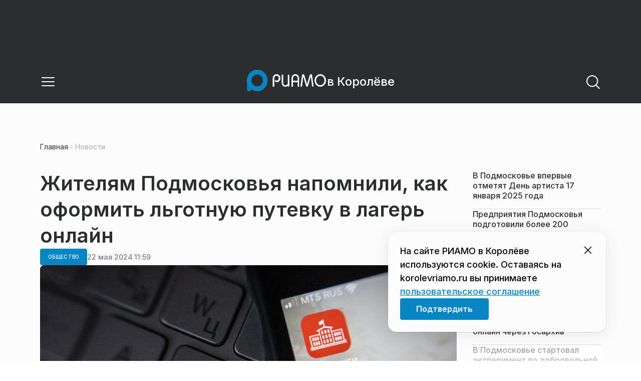

--- FILE ---
content_type: text/html; charset=utf-8
request_url: https://korolevriamo.ru/news/obschestvo/zhiteljam-podmoskovja-napomnili-kak-oformit-lgotnuju-putevku-v-lager-onlajn/
body_size: 28112
content:
<!DOCTYPE html><html lang="ru" class="__variable_6a5886"><head><meta charSet="utf-8"/><meta name="viewport" content="width=device-width, initial-scale=1, user-scalable=no"/><link rel="preload" href="https://static.riamo.ru/_next/static/media/21350d82a1f187e9-s.p.woff2" as="font" crossorigin="" type="font/woff2"/><link rel="preload" as="image" imageSrcSet="https://media.riamo.ru/get_resized/HGFi0S5pmHR8uVXcJrJMSqcaFOo=/658x370/filters:rs(fill-down):format(webp)/aHR0cHM6Ly94bi0tODBhaGNubGhzeGoueG4tLXAxYWkvbWVkaWEvbXVsdGltZWRpYS9tZWRpYWZpbGUvZmlsZS8yMDIyLzAzLzE4L3FwbGdfOTI3OC5qcGc.webp 658w, https://media.riamo.ru/get_resized/d9WqcF0hDgYXK3udb0W67cQdVoc=/720x405/filters:rs(fill-down):format(webp)/aHR0cHM6Ly94bi0tODBhaGNubGhzeGoueG4tLXAxYWkvbWVkaWEvbXVsdGltZWRpYS9tZWRpYWZpbGUvZmlsZS8yMDIyLzAzLzE4L3FwbGdfOTI3OC5qcGc.webp 720w, https://media.riamo.ru/get_resized/FYpzv30eYoh9rC30wlMErU2jUD8=/1080x607/filters:rs(fill-down):format(webp)/aHR0cHM6Ly94bi0tODBhaGNubGhzeGoueG4tLXAxYWkvbWVkaWEvbXVsdGltZWRpYS9tZWRpYWZpbGUvZmlsZS8yMDIyLzAzLzE4L3FwbGdfOTI3OC5qcGc.webp 1080w, https://media.riamo.ru/get_resized/CVp2mYj_u_qEOdbzFuTfTwePCS4=/1440x810/filters:rs(fill-down):format(webp)/aHR0cHM6Ly94bi0tODBhaGNubGhzeGoueG4tLXAxYWkvbWVkaWEvbXVsdGltZWRpYS9tZWRpYWZpbGUvZmlsZS8yMDIyLzAzLzE4L3FwbGdfOTI3OC5qcGc.webp 1440w, https://media.riamo.ru/get_resized/BlGbtV_oQiXtXam8fBE9s6PLYZk=/1920x1080/filters:rs(fill-down):format(webp)/aHR0cHM6Ly94bi0tODBhaGNubGhzeGoueG4tLXAxYWkvbWVkaWEvbXVsdGltZWRpYS9tZWRpYWZpbGUvZmlsZS8yMDIyLzAzLzE4L3FwbGdfOTI3OC5qcGc.webp 1920w" imageSizes="(max-width: 375px) 384w, (max-width: 1280px) 828w, 1080w" fetchPriority="high"/><link rel="stylesheet" href="https://static.riamo.ru/_next/static/css/d0d5d7830224a9d0.css" data-precedence="next"/><link rel="stylesheet" href="https://static.riamo.ru/_next/static/css/b9deb6013e8ef6a8.css" data-precedence="next"/><link rel="stylesheet" href="https://static.riamo.ru/_next/static/css/c92bdbeb4018c0c9.css" data-precedence="next"/><link rel="stylesheet" href="https://static.riamo.ru/_next/static/css/8344d6f978701cf4.css" data-precedence="next"/><link rel="stylesheet" href="https://static.riamo.ru/_next/static/css/bdb44b41c8e9d99d.css" data-precedence="next"/><link rel="stylesheet" href="https://static.riamo.ru/_next/static/css/f0704ed91d54424e.css" data-precedence="next"/><link rel="stylesheet" href="https://static.riamo.ru/_next/static/css/aa7aecdbe932f12c.css" data-precedence="next"/><link rel="stylesheet" href="https://static.riamo.ru/_next/static/css/a9d1020506ae1f40.css" data-precedence="next"/><link rel="stylesheet" href="https://static.riamo.ru/_next/static/css/fa30d6ec5172a74d.css" data-precedence="next"/><link rel="stylesheet" href="https://static.riamo.ru/_next/static/css/1db9d498fb98fcc9.css" data-precedence="next"/><link rel="stylesheet" href="https://static.riamo.ru/_next/static/css/c8f8780f65fbf8ac.css" data-precedence="next"/><link rel="stylesheet" href="https://static.riamo.ru/_next/static/css/c8c639ebf7ad977a.css" data-precedence="next"/><link rel="stylesheet" href="https://static.riamo.ru/_next/static/css/ce7d264bb7f61b9d.css" data-precedence="next"/><link rel="stylesheet" href="https://static.riamo.ru/_next/static/css/0444a3fe7a4f7b39.css" data-precedence="next"/><link rel="stylesheet" href="https://static.riamo.ru/_next/static/css/74facd11a91e9d14.css" data-precedence="next"/><link rel="stylesheet" href="https://static.riamo.ru/_next/static/css/485e6a5b4ef9b836.css" data-precedence="next"/><link rel="stylesheet" href="https://static.riamo.ru/_next/static/css/d22d21a002026ef8.css" data-precedence="next"/><link rel="stylesheet" href="https://static.riamo.ru/_next/static/css/1988c1a80a788db8.css" data-precedence="next"/><link rel="stylesheet" href="https://static.riamo.ru/_next/static/css/9a0054657e19407f.css" data-precedence="next"/><link rel="stylesheet" href="https://static.riamo.ru/_next/static/css/414bdd38a59b2516.css" data-precedence="next"/><link rel="stylesheet" href="https://static.riamo.ru/_next/static/css/f0df4ebcd1128974.css" data-precedence="next"/><link rel="stylesheet" href="https://static.riamo.ru/_next/static/css/49c4181bb2897dc0.css" data-precedence="next"/><link rel="stylesheet" href="https://static.riamo.ru/_next/static/css/d0c786164c3a25f4.css" data-precedence="next"/><link rel="stylesheet" href="https://static.riamo.ru/_next/static/css/4356d292663f9258.css" data-precedence="next"/><link rel="stylesheet" href="https://static.riamo.ru/_next/static/css/8a07da2cc642b214.css" data-precedence="next"/><link rel="stylesheet" href="https://static.riamo.ru/_next/static/css/8e61efb71b2f3c14.css" data-precedence="next"/><link rel="stylesheet" href="https://static.riamo.ru/_next/static/css/2c1c7a537fb83638.css" data-precedence="next"/><link rel="stylesheet" href="https://static.riamo.ru/_next/static/css/b8a9f195c79539b4.css" data-precedence="next"/><link rel="stylesheet" href="https://static.riamo.ru/_next/static/css/4ca6d0269aad997b.css" data-precedence="next"/><link rel="stylesheet" href="https://static.riamo.ru/_next/static/css/09d64aaabd3fd446.css" data-precedence="next"/><link rel="stylesheet" href="https://static.riamo.ru/_next/static/css/b3fb9bb9e27d7cec.css" data-precedence="next"/><link rel="stylesheet" href="https://static.riamo.ru/_next/static/css/b1e9a8f776a96631.css" data-precedence="next"/><link rel="stylesheet" href="https://static.riamo.ru/_next/static/css/db89750d177d38ec.css" data-precedence="next"/><link rel="stylesheet" href="https://static.riamo.ru/_next/static/css/cc5909fa063b34d9.css" as="style" data-precedence="dynamic"/><link rel="stylesheet" href="https://static.riamo.ru/_next/static/css/9ee6813d1eed3dcc.css" as="style" data-precedence="dynamic"/><link rel="stylesheet" href="https://static.riamo.ru/_next/static/css/ad43e8e43bda7635.css" as="style" data-precedence="dynamic"/><link rel="stylesheet" href="https://static.riamo.ru/_next/static/css/54dda248ae0c2cd8.css" as="style" data-precedence="dynamic"/><link rel="stylesheet" href="https://static.riamo.ru/_next/static/css/305b62ececd13078.css" as="style" data-precedence="dynamic"/><link rel="stylesheet" href="https://static.riamo.ru/_next/static/css/53314ec9547aab1d.css" as="style" data-precedence="dynamic"/><link rel="stylesheet" href="https://static.riamo.ru/_next/static/css/f14bc97290792b7f.css" as="style" data-precedence="dynamic"/><link rel="stylesheet" href="https://static.riamo.ru/_next/static/css/a77ca4da5e625f4a.css" as="style" data-precedence="dynamic"/><link rel="stylesheet" href="https://static.riamo.ru/_next/static/css/cc317288d4956294.css" as="style" data-precedence="dynamic"/><link rel="stylesheet" href="https://static.riamo.ru/_next/static/css/849b48416e6464ec.css" as="style" data-precedence="dynamic"/><link rel="preload" as="script" fetchPriority="low" href="https://static.riamo.ru/_next/static/chunks/webpack-9d42b371ad548a5a.js"/><script src="https://static.riamo.ru/_next/static/chunks/0bded408-5bcedc20ffaffc6f.js" async=""></script><script src="https://static.riamo.ru/_next/static/chunks/6655-c1f89ffdfac2835c.js" async=""></script><script src="https://static.riamo.ru/_next/static/chunks/main-app-08a5b2d477c318c5.js" async=""></script><script src="https://static.riamo.ru/_next/static/chunks/6238-a1dbfd917e40e6e4.js" async=""></script><script src="https://static.riamo.ru/_next/static/chunks/6620-af96627c2912e9ca.js" async=""></script><script src="https://static.riamo.ru/_next/static/chunks/8195-cbc480fe15b6b3b8.js" async=""></script><script src="https://static.riamo.ru/_next/static/chunks/7769-1aa7771a703933a9.js" async=""></script><script src="https://static.riamo.ru/_next/static/chunks/app/%5Bdomain%5D/(root)/(withBreadcrumbs)/layout-1b729347e82bca03.js" async=""></script><script src="https://static.riamo.ru/_next/static/chunks/7454-85b87d6ae5c10c62.js" async=""></script><script src="https://static.riamo.ru/_next/static/chunks/4841-3d82afd15aa65287.js" async=""></script><script src="https://static.riamo.ru/_next/static/chunks/591-6c93e84bce6f7dd1.js" async=""></script><script src="https://static.riamo.ru/_next/static/chunks/app/%5Bdomain%5D/(root)/(withBreadcrumbs)/(withLastNews)/(withReader)/layout-7dcc7c697ff147af.js" async=""></script><script src="https://static.riamo.ru/_next/static/chunks/5820-d6dba6a2e7e25462.js" async=""></script><script src="https://static.riamo.ru/_next/static/chunks/app/layout-33d7a73e617ac4f1.js" async=""></script><script src="https://static.riamo.ru/_next/static/chunks/317-232a4d56b008319e.js" async=""></script><script src="https://static.riamo.ru/_next/static/chunks/1379-24c130bf394a5831.js" async=""></script><script src="https://static.riamo.ru/_next/static/chunks/app/error-a536d526bb3b8c4e.js" async=""></script><script src="https://static.riamo.ru/_next/static/chunks/app/%5Bdomain%5D/(root)/not-found-586b23c28af73a61.js" async=""></script><script src="https://static.riamo.ru/_next/static/chunks/5815-95ba00a9e44b5d28.js" async=""></script><script src="https://static.riamo.ru/_next/static/chunks/app/%5Bdomain%5D/(root)/(withBreadcrumbs)/(withLastNews)/@lastnews/default-35c3f498ea777af8.js" async=""></script><script src="https://static.riamo.ru/_next/static/chunks/9708-8432d91a9a5482f9.js" async=""></script><script src="https://static.riamo.ru/_next/static/chunks/6918-53808072e4b91c03.js" async=""></script><script src="https://static.riamo.ru/_next/static/chunks/app/%5Bdomain%5D/(root)/layout-0f9a7857eda9ede0.js" async=""></script><script src="https://static.riamo.ru/_next/static/chunks/app/%5Bdomain%5D/(root)/error-bd327e31add5e4e5.js" async=""></script><script src="https://static.riamo.ru/_next/static/chunks/4732-9ceffe6d14fe497e.js" async=""></script><script src="https://static.riamo.ru/_next/static/chunks/9377-93bce75f35396c82.js" async=""></script><script src="https://static.riamo.ru/_next/static/chunks/4186-ba92eb9eb736f672.js" async=""></script><script src="https://static.riamo.ru/_next/static/chunks/1753-98c7371a7484bcfa.js" async=""></script><script src="https://static.riamo.ru/_next/static/chunks/6645-2f43f42bc9941eb7.js" async=""></script><script src="https://static.riamo.ru/_next/static/chunks/407-c469637ca69ee7cb.js" async=""></script><script src="https://static.riamo.ru/_next/static/chunks/2914-fe77516b18d512d6.js" async=""></script><script src="https://static.riamo.ru/_next/static/chunks/9719-07dd0826f7508652.js" async=""></script><script src="https://static.riamo.ru/_next/static/chunks/app/%5Bdomain%5D/(root)/page-8f22a347abb6aa5d.js" async=""></script><script src="https://static.riamo.ru/_next/static/chunks/4489-b39b4a83a09b8ce8.js" async=""></script><script src="https://static.riamo.ru/_next/static/chunks/9094-eb1fb1427621728b.js" async=""></script><script src="https://static.riamo.ru/_next/static/chunks/2089-48da0505d1443b8c.js" async=""></script><script src="https://static.riamo.ru/_next/static/chunks/1496-6337aeb98e542c6a.js" async=""></script><script src="https://static.riamo.ru/_next/static/chunks/912-2a61f01360344378.js" async=""></script><script src="https://static.riamo.ru/_next/static/chunks/app/%5Bdomain%5D/(root)/(withBreadcrumbs)/(withLastNews)/(withReader)/news/%5Bcategory%5D/%5Bslug%5D/page-c470a6a31ef4c16f.js" async=""></script><link rel="preload" href="https://cdn.ampproject.org/v0/amp-analytics-0.1.js" as="script"/><link rel="preload" href="https://yandex.ru/ads/system/context.js" as="script"/><link rel="preload" href="https://yandex.ru/ads/system/adsdk.js" as="script"/><title>Жителям Подмосковья напомнили, как оформить льготную путевку в лагерь онлайн | РИАМО в Королёве</title><meta name="description" content="Получить льготную путевку в лагерь Подмосковья можно онлайн на региональном портале госуслуг. Об этом сообщает пресс-служба министерства госуправления, ИТ и связи Подмосковья."/><meta name="robots" content="noindex, nofollow, max-image-preview:large"/><link rel="canonical" href="https://korolevriamo.ru/news/obschestvo/zhiteljam-podmoskovja-napomnili-kak-oformit-lgotnuju-putevku-v-lager-onlajn/"/><meta property="og:title" content="Жителям Подмосковья напомнили, как оформить льготную путевку в лагерь онлайн"/><meta property="og:description" content="Получить льготную путевку в лагерь Подмосковья можно онлайн на региональном портале госуслуг. Об этом сообщает пресс-служба министерства госуправления, ИТ и связи Подмосковья."/><meta property="og:url" content="https://korolevriamo.ru/news/obschestvo/zhiteljam-podmoskovja-napomnili-kak-oformit-lgotnuju-putevku-v-lager-onlajn/"/><meta property="og:site_name" content="РИАМО в Королёве"/><meta property="og:locale" content="ru_RU"/><meta property="og:image" content="https://media.riamo.ru/get_resized/N1RlOqVAVcA26nXz9eg5ki_pugg=/1200x630/filters:rs(fill-down):format(jpg)/aHR0cHM6Ly94bi0tODBhaGNubGhzeGoueG4tLXAxYWkvbWVkaWEvbXVsdGltZWRpYS9tZWRpYWZpbGUvZmlsZS8yMDIyLzAzLzE4L3FwbGdfOTI3OC5qcGc.jpg"/><meta property="og:image:alt" content="Жителям Подмосковья напомнили, как оформить льготную путевку в лагерь онлайн"/><meta property="og:type" content="article"/><meta property="article:published_time" content="2024-05-22T11:59"/><meta property="article:section" content="Общество"/><meta property="article:tag" content="Подмосковье"/><meta property="article:tag" content="Дети"/><meta property="article:tag" content="Отдых"/><meta property="article:tag" content="Путевки"/><meta name="twitter:card" content="summary_large_image"/><meta name="twitter:title" content="Жителям Подмосковья напомнили, как оформить льготную путевку в лагерь онлайн"/><meta name="twitter:description" content="Получить льготную путевку в лагерь Подмосковья можно онлайн на региональном портале госуслуг. Об этом сообщает пресс-служба министерства госуправления, ИТ и связи Подмосковья."/><meta name="twitter:image" content="https://media.riamo.ru/get_resized/N1RlOqVAVcA26nXz9eg5ki_pugg=/1200x630/filters:rs(fill-down):format(jpg)/aHR0cHM6Ly94bi0tODBhaGNubGhzeGoueG4tLXAxYWkvbWVkaWEvbXVsdGltZWRpYS9tZWRpYWZpbGUvZmlsZS8yMDIyLzAzLzE4L3FwbGdfOTI3OC5qcGc.jpg"/><meta name="twitter:image:alt" content="Жителям Подмосковья напомнили, как оформить льготную путевку в лагерь онлайн"/><link rel="icon" href="/favicon.ico" type="image/x-icon" sizes="16x16"/><meta name="next-size-adjust"/><script src="https://static.riamo.ru/_next/static/chunks/polyfills-42372ed130431b0a.js" noModule=""></script></head><body><script>(self.__next_s=self.__next_s||[]).push([0,{"type":"text/javascript","children":"\r\n   (function(m,e,t,r,i,k,a){m[i]=m[i]||function(){(m[i].a=m[i].a||[]).push(arguments)};\r\n   m[i].l=1*new Date();\r\n   for (var j = 0; j < document.scripts.length; j++) {if (document.scripts[j].src === r) { return; }}\r\n   k=e.createElement(t),a=e.getElementsByTagName(t)[0],k.async=1,k.src=r,a.parentNode.insertBefore(k,a)})\r\n   (window, document, \"script\", \"https://mc.yandex.ru/metrika/tag.js\", \"ym\");\r\n\r\n   ym(36231645, \"init\", {\r\n        clickmap:true,\r\n        trackLinks:true,\r\n        accurateTrackBounce:true,\r\n        webvisor:true\r\n   });\r\n","id":"metrika-riamo-korolev"}])</script><noscript><div><img alt='' src='https://mc.yandex.ru/watch/36231645' style='position:absolute; left:-9999px;'></div></noscript><script>(self.__next_s=self.__next_s||[]).push([0,{"type":"text/javascript","children":"\r\nvar _tmr = window._tmr || (window._tmr = []);\r\n_tmr.push({id: \"2767624\", type: \"pageView\", start: (new Date()).getTime()});\r\n(function (d, w, id) {\r\n  if (d.getElementById(id)) return;\r\n  var ts = d.createElement(\"script\"); ts.type = \"text/javascript\"; ts.async = true; ts.id = id;\r\n  ts.src = (d.location.protocol == \"https:\" ? \"https:\" : \"http:\") + \"//top-fwz1.mail.ru/js/code.js\";\r\n  var f = function () {var s = d.getElementsByTagName(\"script\")[0]; s.parentNode.insertBefore(ts, s);};\r\n  if (w.opera == \"[object Opera]\") { d.addEventListener(\"DOMContentLoaded\", f, false); } else { f(); }\r\n})(document, window, \"topmailru-code\");\r\n","id":"mail-riamo-korolev"}])</script><noscript><div style='position:absolute;left:-10000px;'>
<img alt='Рейтинг@Mail.ru' height='1' src='//top-fwz1.mail.ru/counter?id=2767624;js=na' style='border:0;' width='1'>
</div></noscript><script>(self.__next_s=self.__next_s||[]).push([0,{"children":"\nnew Image().src = \"https://counter.yadro.ru/hit?r\"+\nescape(document.referrer)+((typeof(screen)==\"undefined\")?\"\":\n\";s\"+screen.width+\"*\"+screen.height+\"*\"+(screen.colorDepth?\nscreen.colorDepth:screen.pixelDepth))+\";u\"+escape(document.URL)+\n\";h\"+escape(document.title.substring(0,150))+\n\";\"+Math.random();","id":"HeadScript_112_1"}])</script><script>(self.__next_s=self.__next_s||[]).push(["https://cdn.ampproject.org/v0/amp-analytics-0.1.js",{"async":true,"custom-element":"amp-analytics","id":"HeadScript_112_2"}])</script><amp-analytics id="analytics_liveinternet"><script>(self.__next_s=self.__next_s||[]).push([0,{"type":"application/json","children":"{\n \"requests\": {\n   \"pageview\": \"https://counter.yadro.ru/hit?u${ampdocUrl};r${documentReferrer};s${screenWidth}*${screenHeight}*32;h${title};${random}\"\n },\n \"triggers\": {\n  \"track pageview\": {\n   \"on\": \"visible\",\n   \"request\": \"pageview\"\n  }\n }\n}","id":"HeadScript_112_3"}])</script></amp-analytics><script>(self.__next_s=self.__next_s||[]).push(["https://yandex.ru/ads/system/context.js",{"async":true,"id":"adfox2"}])</script><script>(self.__next_s=self.__next_s||[]).push([0,{"children":"window.yaContextCb = window.yaContextCb || []","id":"adfox1"}])</script><script>(self.__next_s=self.__next_s||[]).push(["https://yandex.ru/ads/system/adsdk.js",{}])</script><div class="_1vyk8ks3"><div class="_1vyk8ks8 _1vyk8ks6"></div><!--$--><header class="_1fvof7f7 _1fvof7f1" id="header_sticky"><div class="_1fvof7f2"><button type="button" class="_1wm689p4 _1wm689p3 _1wm689pf _1wm689pd _1wm689pa "><svg width="1em" height="1em" viewBox="0 0 24 24" fill="none" xmlns="http://www.w3.org/2000/svg"><path fill-rule="evenodd" clip-rule="evenodd" d="M2.25 6A.75.75 0 0 1 3 5.25h18a.75.75 0 0 1 0 1.5H3A.75.75 0 0 1 2.25 6ZM2.25 12a.75.75 0 0 1 .75-.75h18a.75.75 0 0 1 0 1.5H3a.75.75 0 0 1-.75-.75ZM2.25 18a.75.75 0 0 1 .75-.75h18a.75.75 0 0 1 0 1.5H3a.75.75 0 0 1-.75-.75Z" fill="currentColor"></path></svg></button><div class="_1fvof7f6"><div class="_1fvof7f8"><a class="xtn0kl0" href="/"><div class="_1j9v8300"><div class="_1j9v8303"><svg xmlns="http://www.w3.org/2000/svg" width="100%" height="100%" viewBox="0 0 163 45" fill="none"><path fill="url(#a)" d="M4.49 44C2.012 44 0 41.888 0 39.286V21.993c0-2.602 2.012-4.714 4.49-4.714 2.485 0 4.49 2.112 4.49 4.714v17.293C8.98 41.888 6.968 44 4.49 44Z"></path><path fill="#0786C3" d="M20.953 0C9.378 0 0 9.847 0 22s9.378 22 20.953 22 20.953-9.847 20.953-22S32.521 0 20.953 0Zm0 34.24c-6.44 0-11.657-5.479-11.657-12.24S14.513 9.76 20.953 9.76 32.611 15.24 32.611 22c0 6.762-5.218 12.24-11.658 12.24Z"></path><path fill="#FCFCFC" d="M52.508 19.579c0-1.564.073-2.78.2-3.669.127-.888.455-1.776.964-2.664 1.491-2.703 3.71-4.035 6.693-4.035 2.145 0 3.982.791 5.492 2.394 1.528 1.583 2.273 3.514 2.273 5.773 0 2.085-.636 3.957-1.927 5.58-1.274 1.621-2.82 2.432-4.62 2.432-.891 0-1.691-.077-2.364-.27a4.985 4.985 0 0 1-1.837-.888l-.564-4.016a4.73 4.73 0 0 0 1.692 1.428c.709.367 1.436.56 2.182.56 1.182 0 2.182-.482 2.983-1.428.8-.946 1.218-2.105 1.218-3.476 0-1.37-.455-2.529-1.346-3.494-.891-.965-1.982-1.429-3.273-1.429-1.4 0-2.528.502-3.365 1.525-.837 1.004-1.255 2.395-1.255 4.17v16.72h-3.146V19.58ZM73.73 25.227c0 4.345 1.594 6.526 4.815 6.526 1.455 0 2.65-.54 3.568-1.622.832-.988 1.247-2.126 1.247-3.43V10.142h2.996v24.22H83.36v-1.957c-.364.745-1.004 1.324-1.957 1.752a6.898 6.898 0 0 1-2.858.634c-2.338 0-4.226-.839-5.663-2.517-1.438-1.678-2.148-3.99-2.148-6.899V10.125h2.996v15.102ZM103.336 34.792v-9.107h-9.64v9.107h-3V19.014c0-3.055.71-5.452 2.15-7.193 1.44-1.74 3.33-2.61 5.67-2.61 2.341 0 4.213.87 5.652 2.61 1.44 1.74 2.15 4.138 2.15 7.193v15.778h-2.999.017Zm-4.82-22.468c-1.543 0-2.74.56-3.572 1.702-.832 1.14-1.248 2.823-1.248 5.066v3.422h9.64v-3.422c0-4.506-1.612-6.768-4.82-6.768ZM108.941 34.466l3.05-22.204c.276-2.034 1.103-3.051 2.518-3.051 1.231 0 2.095.825 2.555 2.495l5.329 17.77 5.311-17.77c.46-1.67 1.324-2.495 2.555-2.495 1.415 0 2.242 1.017 2.518 3.051l3.051 22.204h-3.051l-2.72-20.534-5.477 18.327c-.533 1.689-1.268 2.533-2.187 2.533-.533 0-.955-.192-1.305-.595-.33-.383-.643-1.036-.918-1.938l-5.477-18.327-2.683 20.534h-3.088.019ZM137.563 21.983c0-3.445 1.172-6.434 3.498-8.965 2.325-2.55 5.077-3.807 8.237-3.807s5.983 1.256 8.273 3.769c2.29 2.512 3.426 5.52 3.426 9.003 0 3.483-1.136 6.452-3.426 9.003-2.29 2.55-5.042 3.806-8.273 3.806s-5.912-1.256-8.237-3.787c-2.326-2.513-3.498-5.54-3.498-9.041v.019Zm3.143-.038c0 2.588.834 4.853 2.521 6.795 1.668 1.941 3.692 2.912 6.071 2.912 2.379 0 4.385-.971 6.054-2.912 1.668-1.942 2.503-4.207 2.503-6.795 0-2.59-.835-4.816-2.503-6.758-1.669-1.94-3.675-2.912-6.054-2.912-2.379 0-4.367.971-6.054 2.893-1.686 1.923-2.538 4.188-2.538 6.796v-.02Z"></path><defs><linearGradient id="a" x1="20.953" x2="20.953" y1="44" y2="-0.012" gradientUnits="userSpaceOnUse"><stop stop-color="#0786C3"></stop><stop offset="0.12" stop-color="#0681BD"></stop><stop offset="0.29" stop-color="#0674AC"></stop><stop offset="0.47" stop-color="#045F91"></stop><stop offset="0.67" stop-color="#03426B"></stop><stop offset="0.88" stop-color="#011D3B"></stop><stop offset="1" stop-color="#00051D"></stop></linearGradient><linearGradient id="b" x1="20.9187" y1="35" x2="20.9187" y2="-0.00944243" gradientUnits="userSpaceOnUse"><stop stop-color="#7E7E7E"></stop><stop offset="1" stop-color="#00051D"></stop></linearGradient></defs></svg></div><span class="_1j9v8301">в Королёве</span></div></a></div></div><div class="_12u3f1e0"><button type="button" class="_1wm689p4 _1wm689p3 _1wm689pf _1wm689pd _1wm689pa "><svg width="1em" height="1em" viewBox="0 0 24 24" fill="none" xmlns="http://www.w3.org/2000/svg"><path fill-rule="evenodd" clip-rule="evenodd" d="M11 3.75a7.25 7.25 0 1 0 0 14.5 7.25 7.25 0 0 0 0-14.5ZM2.25 11a8.75 8.75 0 1 1 17.5 0 8.75 8.75 0 0 1-17.5 0Z" fill="currentColor"></path><path fill-rule="evenodd" clip-rule="evenodd" d="M15.97 16.428a.75.75 0 0 1 1.06 0l5 5a.75.75 0 1 1-1.06 1.06l-5-5a.75.75 0 0 1 0-1.06Z" fill="currentColor"></path></svg></button></div></div></header><!--/$--><div class="_1vyk8ks9"></div><main class="_1vyk8ksb _1vyk8ksa _1vyk8ks5"> <!-- --><div class="_3gsgzd0"><div class="apdk2q0"></div></div><div class="e7p3b82 e7p3b80"><div class="e7p3b81"><script type="application/ld+json">{"@context":"https://schema.org","@graph":[{"@type":"NewsArticle","@id":"https://korolevriamo.ru/news/obschestvo/zhiteljam-podmoskovja-napomnili-kak-oformit-lgotnuju-putevku-v-lager-onlajn/#article","url":"https://korolevriamo.ru/news/obschestvo/zhiteljam-podmoskovja-napomnili-kak-oformit-lgotnuju-putevku-v-lager-onlajn/","author":[],"headline":"Жителям Подмосковья напомнили, как оформить льготную путевку в лагерь онлайн","description":"Получить льготную путевку в лагерь Подмосковья можно онлайн на региональном портале госуслуг. Об этом сообщает пресс-служба министерства госуправления, ИТ и связи Подмосковья.","genre":"Новости","articleSection":"Общество","datePublished":"2024-05-22T11:59+0300","dateModified":"null+0300","publisher":{"@id":"https://korolevriamo.ru#organization","@type":"Organization","name":"РИАМО","legalName":"Портал Региональное информационное агентство Московской области","slogan":"RIAMO.RU – новости и истории в новом формате! Следи за жизнью Московского региона вместе с нами!","email":"info@riamo.ru","sameAs":["https://ru.wikipedia.org/wiki/%D0%A0%D0%B5%D0%B3%D0%B8%D0%BE%D0%BD%D0%B0%D0%BB%D1%8C%D0%BD%D0%BE%D0%B5_%D0%B8%D0%BD%D1%84%D0%BE%D1%80%D0%BC%D0%B0%D1%86%D0%B8%D0%BE%D0%BD%D0%BD%D0%BE%D0%B5_%D0%B0%D0%B3%D0%B5%D0%BD%D1%82%D1%81%D1%82%D0%B2%D0%BE_%D0%9C%D0%BE%D1%81%D0%BA%D0%BE%D0%B2%D1%81%D0%BA%D0%BE%D0%B9_%D0%BE%D0%B1%D0%BB%D0%B0%D1%81%D1%82%D0%B8","https://dzen.ru/riamo?favid=254074801","https://ok.ru/riamo","https://t.me/riamo_ru","https://vk.com/riamo_ru"],"address":{"@type":"PostalAddress","addressCountry":"Россия","addressLocality":"Москва","addressRegion":"Москва","postalCode":"123007","streetAddress":"5-я Магистральная ул., дом 3, стр.1"},"logo":{"@type":"ImageObject","@id":"https://korolevriamo.ru/logo.png/#imageobject","url":"https://korolevriamo.ru/logo.png/","width":148,"height":60},"image":{"@type":"ImageObject","@id":"https://korolevriamo.ru/logo.png#imageobject"}},"inLanguage":"ru-RU","isAccessibleForFree":"TRUE","isFamilyFriendly":"TRUE","image":{"@type":"ImageObject","@id":"https://media.riamo.ru/get_resized/BlGbtV_oQiXtXam8fBE9s6PLYZk=/1920x1080/filters:rs(fill-down):format(webp)/aHR0cHM6Ly94bi0tODBhaGNubGhzeGoueG4tLXAxYWkvbWVkaWEvbXVsdGltZWRpYS9tZWRpYWZpbGUvZmlsZS8yMDIyLzAzLzE4L3FwbGdfOTI3OC5qcGc.webp#primaryimage","url":"https://media.riamo.ru/get_resized/BlGbtV_oQiXtXam8fBE9s6PLYZk=/1920x1080/filters:rs(fill-down):format(webp)/aHR0cHM6Ly94bi0tODBhaGNubGhzeGoueG4tLXAxYWkvbWVkaWEvbXVsdGltZWRpYS9tZWRpYWZpbGUvZmlsZS8yMDIyLzAzLzE4L3FwbGdfOTI3OC5qcGc.webp","width":"1920px","height":"1080px"},"mainEntityOfPage":{"@type":"WebPage","@id":"https://korolevriamo.ru/news/obschestvo/zhiteljam-podmoskovja-napomnili-kak-oformit-lgotnuju-putevku-v-lager-onlajn/#webpage","url":"https://korolevriamo.ru/news/obschestvo/zhiteljam-podmoskovja-napomnili-kak-oformit-lgotnuju-putevku-v-lager-onlajn/","name":"Жителям Подмосковья напомнили, как оформить льготную путевку в лагерь онлайн","publisher":{"@id":"https://korolevriamo.ru#organization"},"inLanguage":"ru-RU","datePublished":"2024-05-22T11:59+0300","dateModified":"null+0300","description":"Получить льготную путевку в лагерь Подмосковья можно онлайн на региональном портале госуслуг. Об этом сообщает пресс-служба министерства госуправления, ИТ и связи Подмосковья."}},{"@type":"BreadcrumbList","itemListElement":[{"@type":"ListItem","position":1,"name":"«РИАМО»","item":{"@type":"WebPage","@id":"https://korolevriamo.ru/#webpage","url":"https://korolevriamo.ru/"}},{"@type":"ListItem","position":2,"name":"Общество","item":{"@type":"WebPage","@id":"https://korolevriamo.ru/category/obschestvo/#webpage","url":"https://korolevriamo.ru/category/obschestvo/"}},{"@type":"ListItem","position":3,"name":"Жителям Подмосковья напомнили, как оформить льготную путевку в лагерь онлайн","item":{"@type":"WebPage","@id":"https://korolevriamo.ru/news/obschestvo/zhiteljam-podmoskovja-napomnili-kak-oformit-lgotnuju-putevku-v-lager-onlajn/#webpage","url":"https://korolevriamo.ru/news/obschestvo/zhiteljam-podmoskovja-napomnili-kak-oformit-lgotnuju-putevku-v-lager-onlajn"}}]}]}</script><div class="_12mv6bx1 _12mv6bx0 _12mv6bxf"><article class="ozbl3x0 _12mv6bx1 _12mv6bx0 _12mv6bx9"><header class="_12mv6bx1 _12mv6bx0 _12mv6bx7"><div class="_12mv6bx1 _12mv6bx0 _12mv6bx5"><h1 class="p2xvm0 xtn0kl1 xtn0kl0 xtn0kl1p">Жителям Подмосковья напомнили, как оформить льготную путевку в лагерь онлайн</h1></div><div class="_196stya1 _196stya0 _196styae _196stya7 _196stya2"><a class="_1maqkdn1 _1maqkdn0 _1maqkdnm _1maqkdn5 _1maqkdnb _1maqkdn8 _1maqkdn2" href="/category/obschestvo/"><span class="xtn0kl1 xtn0kl0 xtn0klu xtn0kl1l xtn0kl1h xtn0kl1q">Общество</span></a><div class="_196stya1 _196stya0 _196styae"><time class="_195idab1 _195idab0 xtn0kl0 _195idab2" dateTime="2024-05-22T11:59+0300">22 мая 2024 11:59</time></div></div><div class="_1d9isd60"><div class="  wp347i4 wp347i3 wp347i5 wp347i9 wp347ie"><img id="504565" description="" source_text="Медиасток.рф" alt="" fetchPriority="high" width="1920" height="1080" decoding="sync" data-nimg="1" class="wp347ii" style="color:transparent" sizes="(max-width: 375px) 384w, (max-width: 1280px) 828w, 1080w" srcSet="https://media.riamo.ru/get_resized/HGFi0S5pmHR8uVXcJrJMSqcaFOo=/658x370/filters:rs(fill-down):format(webp)/aHR0cHM6Ly94bi0tODBhaGNubGhzeGoueG4tLXAxYWkvbWVkaWEvbXVsdGltZWRpYS9tZWRpYWZpbGUvZmlsZS8yMDIyLzAzLzE4L3FwbGdfOTI3OC5qcGc.webp 658w, https://media.riamo.ru/get_resized/d9WqcF0hDgYXK3udb0W67cQdVoc=/720x405/filters:rs(fill-down):format(webp)/aHR0cHM6Ly94bi0tODBhaGNubGhzeGoueG4tLXAxYWkvbWVkaWEvbXVsdGltZWRpYS9tZWRpYWZpbGUvZmlsZS8yMDIyLzAzLzE4L3FwbGdfOTI3OC5qcGc.webp 720w, https://media.riamo.ru/get_resized/FYpzv30eYoh9rC30wlMErU2jUD8=/1080x607/filters:rs(fill-down):format(webp)/aHR0cHM6Ly94bi0tODBhaGNubGhzeGoueG4tLXAxYWkvbWVkaWEvbXVsdGltZWRpYS9tZWRpYWZpbGUvZmlsZS8yMDIyLzAzLzE4L3FwbGdfOTI3OC5qcGc.webp 1080w, https://media.riamo.ru/get_resized/CVp2mYj_u_qEOdbzFuTfTwePCS4=/1440x810/filters:rs(fill-down):format(webp)/aHR0cHM6Ly94bi0tODBhaGNubGhzeGoueG4tLXAxYWkvbWVkaWEvbXVsdGltZWRpYS9tZWRpYWZpbGUvZmlsZS8yMDIyLzAzLzE4L3FwbGdfOTI3OC5qcGc.webp 1440w, https://media.riamo.ru/get_resized/BlGbtV_oQiXtXam8fBE9s6PLYZk=/1920x1080/filters:rs(fill-down):format(webp)/aHR0cHM6Ly94bi0tODBhaGNubGhzeGoueG4tLXAxYWkvbWVkaWEvbXVsdGltZWRpYS9tZWRpYWZpbGUvZmlsZS8yMDIyLzAzLzE4L3FwbGdfOTI3OC5qcGc.webp 1920w" src="https://media.riamo.ru/get_resized/BlGbtV_oQiXtXam8fBE9s6PLYZk=/1920x1080/filters:rs(fill-down):format(webp)/aHR0cHM6Ly94bi0tODBhaGNubGhzeGoueG4tLXAxYWkvbWVkaWEvbXVsdGltZWRpYS9tZWRpYWZpbGUvZmlsZS8yMDIyLzAzLzE4L3FwbGdfOTI3OC5qcGc.webp"/></div><p class="_13c6ugz1 _13c6ugz0 _13c6ugz2"><span>Фото - © <!-- -->Медиасток.рф</span></p></div><!--$!--><template data-dgst="BAILOUT_TO_CLIENT_SIDE_RENDERING"></template><div></div><!--/$--></header><div class="_1wn770t0"><p class="dcuz920 xtn0kl0">Получить льготную путевку в лагерь Подмосковья можно онлайн на региональном портале госуслуг. Об этом сообщает пресс-служба министерства госуправления, ИТ и связи Подмосковья.</p></div><div class="_1f4iik30"><p class="dcuz920 xtn0kl0">Бесплатная путевка предоставляется один раз в год детям льготной категории от 7 до 15 лет включительно.</p><p class="dcuz920 xtn0kl0">Путевка в лагеря положена детям из малообеспеченных или многодетных семей, оставшихся без попечения родителей, сиротам, с ограниченными возможностями здоровья, находящимся в трудной жизненной ситуации.</p><p class="dcuz920 xtn0kl0">Услуга «Отдых детей в каникулярное время» доступна на портале госуслуг Московской области в разделе «Соцподдержка» — «Организация отдыха». Чтобы получить путевку, необходимо авторизоваться на регпортале с помощью ЕСИА, заполнить <a class="ifkxzj0" href="https://uslugi.mosreg.ru/services/16799">электронную форму</a> заявления и приложить обязательные документы.</p><p class="dcuz920 xtn0kl0">Также организовать отдых детей во время предстоящих каникул можно с помощью мобильного приложения <a class="ifkxzj0" href="https://uslugi.mosreg.ru/app">«Добродел»</a>.</p><p class="dcuz920 xtn0kl0">С начала года более 15 тыс. заявок на путевки в детские лагеря оформили подмосковные льготники.</p><p class="dcuz920 xtn0kl0">Губернатор Московской области Андрей Воробьев заявил, что летняя оздоровительная кампания в регионе охватит около 180 тыс. ребят. Она стартует 30 мая.</p><p class="dcuz920 xtn0kl0">«Традиционно мы вместе с муниципалитетами серьезно готовимся к летней кампании. В этом году она охватит порядка 180 тыс. ребятишек. На выбор родителей — 105 загородных лагерей в Рузе, Истре, Коломне, округе Пушкинский и других территориях. Кроме того, будут работать 960 пришкольных лагерей — они тоже востребованы. Наша первоочередная задача заключается в том, чтобы каждая локация, куда мы направляем детей, отвечала самым строгим требованиям и стандартам безопасности, удобства», — заявил Воробьев.</p></div><footer class="_12mv6bx1 _12mv6bx0 _12mv6bx4"><div class="_196stya1 _196stya0 _196styad _196stya6 _196styak _196stya2"><div class="_9ov2r52"></div><!--$!--><template data-dgst="BAILOUT_TO_CLIENT_SIDE_RENDERING"></template><!--/$--></div><div class="_196stya1 _196stya0 _196styab _196stya2"><a class=" y3bloy1 y3bloy0 y3bloy2 y3bloy6 " href="/tag/podmoskove/">Подмосковье</a><a class=" y3bloy1 y3bloy0 y3bloy2 y3bloy6 " href="/tag/deti/">Дети</a><a class=" y3bloy1 y3bloy0 y3bloy2 y3bloy6 " href="/tag/otdyh/">Отдых</a><a class=" y3bloy1 y3bloy0 y3bloy2 y3bloy6 " href="/tag/putevki/">Путевки</a></div><div class="cwcqc50 _196stya1 _196stya0 _196styah _196stya2 _196stya7"><p class="cwcqc51 xtn0kl1 xtn0kl0 xtn0klc xtn0kl3">Как вам материал?</p><div class="_14jujry0"><button class="_14jujry1"><p class="xtn0kl1 xtn0kl0 xtn0klx xtn0klc">0</p>👎</button><button class="_14jujry1"><p class="xtn0kl1 xtn0kl0 xtn0klx xtn0klc">0</p>👍 </button><button class="_14jujry1"><p class="xtn0kl1 xtn0kl0 xtn0klx xtn0klc">0</p>😄</button><button class="_14jujry1"><p class="xtn0kl1 xtn0kl0 xtn0klx xtn0klc">0</p>🤯</button><button class="_14jujry1"><p class="xtn0kl1 xtn0kl0 xtn0klx xtn0klc">0</p>😢</button><button class="_14jujry1"><p class="xtn0kl1 xtn0kl0 xtn0klx xtn0klc">0</p>😡</button></div></div></footer></article><!--$!--><template data-dgst="BAILOUT_TO_CLIENT_SIDE_RENDERING"></template><div></div><!--/$--></div></div><div class="w7gm4a1 w7gm4a0"><div class="_12mv6bx1 _12mv6bx0 _12mv6bxe"><nav><ul class="_12mv6bx1 _12mv6bx0 _12mv6bx7"><li style="position:relative;height:min-content;padding-bottom:16px;border-bottom:1px #DADCE0 solid;flex-direction:column;justify-content:flex-start;align-items:flex-start;gap:16px;display:inline-flex"><a style="flex-direction:column;justify-content:flex-start;align-items:flex-start;gap:8px;display:flex" href="/news/kultura/v-podmoskove-vpervye-otmetjat-den-artista-17-janvarja-2025-goda/"><span class="xtn0kl0" style="align-self:stretch;color:#2C2D2E;font-size:16px;font-weight:500;line-height:130%;word-wrap:break-word">В Подмосковье впервые отметят День артиста 17 января 2025 года</span></a></li><li style="position:relative;height:min-content;padding-bottom:16px;border-bottom:1px #DADCE0 solid;flex-direction:column;justify-content:flex-start;align-items:flex-start;gap:16px;display:inline-flex"><a style="flex-direction:column;justify-content:flex-start;align-items:flex-start;gap:8px;display:flex" href="/news/obschestvo/predprijatija-podmoskovja-podgotovili-bolee-200-ploschadok-dlja-kreschenskih-kupanij-v-janvare/"><span class="xtn0kl0" style="align-self:stretch;color:#2C2D2E;font-size:16px;font-weight:500;line-height:130%;word-wrap:break-word">Предприятия Подмосковья подготовили более 200 площадок для крещенских купаний в январе</span></a></li><li style="position:relative;height:min-content;padding-bottom:16px;border-bottom:1px #DADCE0 solid;flex-direction:column;justify-content:flex-start;align-items:flex-start;gap:16px;display:inline-flex"><a style="flex-direction:column;justify-content:flex-start;align-items:flex-start;gap:8px;display:flex" href="/news/zhkh/zhiteli-podmoskovja-mogut-oplachivat-kommunalnye-uslugi-odnoj-kvitantsiej-onlajn/"><span class="xtn0kl0" style="align-self:stretch;color:#2C2D2E;font-size:16px;font-weight:500;line-height:130%;word-wrap:break-word">Жители Подмосковья могут оплачивать коммунальные услуги одной квитанцией онлайн</span></a></li><li style="position:relative;height:min-content;padding-bottom:16px;border-bottom:1px #DADCE0 solid;flex-direction:column;justify-content:flex-start;align-items:flex-start;gap:16px;display:inline-flex"><a style="flex-direction:column;justify-content:flex-start;align-items:flex-start;gap:8px;display:flex" href="/news/nedvizhimost/arhivnye-spravki-bti-v-podmoskove-stali-dostupny-onlajn-cherez-gosarhiv/"><span class="xtn0kl0" style="align-self:stretch;color:#2C2D2E;font-size:16px;font-weight:500;line-height:130%;word-wrap:break-word">Архивные справки БТИ в Подмосковье стали доступны онлайн через Госархив</span></a></li><li style="position:relative;height:min-content;padding-bottom:16px;border-bottom:none;flex-direction:column;justify-content:flex-start;align-items:flex-start;gap:16px;display:inline-flex"><div style="pointer-events:none;position:absolute;width:100%;height:100%;background:linear-gradient(rgba(255, 255, 255, 50%) 0%, rgba(255, 255, 255, 95%) 100%)"></div><a style="flex-direction:column;justify-content:flex-start;align-items:flex-start;gap:8px;display:flex" href="/news/ekonomika/v-podmoskove-startoval-eksperiment-po-dobrovolnoj-markirovke-detskogo-pitanija/"><span class="xtn0kl0" style="align-self:stretch;color:#2C2D2E;font-size:16px;font-weight:500;line-height:130%;word-wrap:break-word">В Подмосковье стартовал эксперимент по добровольной маркировке детского питания</span></a></li></ul><a class="hed87v1 hed87v0 hed87v8 hed87v5 hed87v2 hed87vb hed87vl hed87vo" href="/news/"><span class="hed87vq xtn0kl1 xtn0kl0 xtn0kl11 xtn0kl1p xtn0kl1l xtn0kl1c">Все новости</span><span class="hed87vr hed87vs"><svg width="1em" height="1em" viewBox="0 0 24 24" fill="none" xmlns="http://www.w3.org/2000/svg"><path fill-rule="evenodd" clip-rule="evenodd" d="M14.22 5.47a.75.75 0 0 1 1.06 0L21.81 12l-6.53 6.53a.75.75 0 1 1-1.06-1.06l4.72-4.72H2.75a.75.75 0 0 1 0-1.5h16.19l-4.72-4.72a.75.75 0 0 1 0-1.06Z" fill="currentColor"></path></svg></span></a></nav></div></div></div></main><!--$--><footer class="_1vyk8ks7 _17zjnry1 _17zjnry0 _17zjnry3"><div class="_17zjnry4"><div class="_17zjnryb _17zjnryg"></div><div class="_17zjnry8" style="position:relative"><div class="_17zjnryh _17zjnryl _17zjnryi"><div class="_1j9v8303"><svg xmlns="http://www.w3.org/2000/svg" width="100%" height="100%" viewBox="0 0 163 45" fill="none"><path fill="url(#b)" d="M4.49 44C2.012 44 0 41.888 0 39.286V21.993c0-2.602 2.012-4.714 4.49-4.714 2.485 0 4.49 2.112 4.49 4.714v17.293C8.98 41.888 6.968 44 4.49 44Z"></path><path fill="#7E7E7E" d="M20.953 0C9.378 0 0 9.847 0 22s9.378 22 20.953 22 20.953-9.847 20.953-22S32.521 0 20.953 0Zm0 34.24c-6.44 0-11.657-5.479-11.657-12.24S14.513 9.76 20.953 9.76 32.611 15.24 32.611 22c0 6.762-5.218 12.24-11.658 12.24Z"></path><path fill="rgba(44, 45, 46, 1)" d="M52.508 19.579c0-1.564.073-2.78.2-3.669.127-.888.455-1.776.964-2.664 1.491-2.703 3.71-4.035 6.693-4.035 2.145 0 3.982.791 5.492 2.394 1.528 1.583 2.273 3.514 2.273 5.773 0 2.085-.636 3.957-1.927 5.58-1.274 1.621-2.82 2.432-4.62 2.432-.891 0-1.691-.077-2.364-.27a4.985 4.985 0 0 1-1.837-.888l-.564-4.016a4.73 4.73 0 0 0 1.692 1.428c.709.367 1.436.56 2.182.56 1.182 0 2.182-.482 2.983-1.428.8-.946 1.218-2.105 1.218-3.476 0-1.37-.455-2.529-1.346-3.494-.891-.965-1.982-1.429-3.273-1.429-1.4 0-2.528.502-3.365 1.525-.837 1.004-1.255 2.395-1.255 4.17v16.72h-3.146V19.58ZM73.73 25.227c0 4.345 1.594 6.526 4.815 6.526 1.455 0 2.65-.54 3.568-1.622.832-.988 1.247-2.126 1.247-3.43V10.142h2.996v24.22H83.36v-1.957c-.364.745-1.004 1.324-1.957 1.752a6.898 6.898 0 0 1-2.858.634c-2.338 0-4.226-.839-5.663-2.517-1.438-1.678-2.148-3.99-2.148-6.899V10.125h2.996v15.102ZM103.336 34.792v-9.107h-9.64v9.107h-3V19.014c0-3.055.71-5.452 2.15-7.193 1.44-1.74 3.33-2.61 5.67-2.61 2.341 0 4.213.87 5.652 2.61 1.44 1.74 2.15 4.138 2.15 7.193v15.778h-2.999.017Zm-4.82-22.468c-1.543 0-2.74.56-3.572 1.702-.832 1.14-1.248 2.823-1.248 5.066v3.422h9.64v-3.422c0-4.506-1.612-6.768-4.82-6.768ZM108.941 34.466l3.05-22.204c.276-2.034 1.103-3.051 2.518-3.051 1.231 0 2.095.825 2.555 2.495l5.329 17.77 5.311-17.77c.46-1.67 1.324-2.495 2.555-2.495 1.415 0 2.242 1.017 2.518 3.051l3.051 22.204h-3.051l-2.72-20.534-5.477 18.327c-.533 1.689-1.268 2.533-2.187 2.533-.533 0-.955-.192-1.305-.595-.33-.383-.643-1.036-.918-1.938l-5.477-18.327-2.683 20.534h-3.088.019ZM137.563 21.983c0-3.445 1.172-6.434 3.498-8.965 2.325-2.55 5.077-3.807 8.237-3.807s5.983 1.256 8.273 3.769c2.29 2.512 3.426 5.52 3.426 9.003 0 3.483-1.136 6.452-3.426 9.003-2.29 2.55-5.042 3.806-8.273 3.806s-5.912-1.256-8.237-3.787c-2.326-2.513-3.498-5.54-3.498-9.041v.019Zm3.143-.038c0 2.588.834 4.853 2.521 6.795 1.668 1.941 3.692 2.912 6.071 2.912 2.379 0 4.385-.971 6.054-2.912 1.668-1.942 2.503-4.207 2.503-6.795 0-2.59-.835-4.816-2.503-6.758-1.669-1.94-3.675-2.912-6.054-2.912-2.379 0-4.367.971-6.054 2.893-1.686 1.923-2.538 4.188-2.538 6.796v-.02Z"></path><defs><linearGradient id="a" x1="20.953" x2="20.953" y1="44" y2="-0.012" gradientUnits="userSpaceOnUse"><stop stop-color="#7E7E7E"></stop><stop offset="1" stop-color="#00051D"></stop></linearGradient><linearGradient id="b" x1="20.9187" y1="35" x2="20.9187" y2="-0.00944243" gradientUnits="userSpaceOnUse"><stop stop-color="#7E7E7E"></stop><stop offset="1" stop-color="#00051D"></stop></linearGradient></defs></svg></div><span style="font-family:var(--inter);font-weight:400;font-size:10px;line-height:150%">© 2012-<!-- -->2026<!-- --> <!-- -->«РИАМО».<br/>Все права защищены</span></div></div><div class="_17zjnry8 sbmlvk5 sbmlvk0 sbmlvk6 sbmlvka sbmlvkb"><span class="sbmlvkf sbmlvke sbmlvkg">Информация</span><ul class="sbmlvk0 sbmlvk2"><li><a class="livqkh1 livqkh0 livqkh9 livqkh8 livqkh4 livqkh3 xtn0kl1 xtn0kl0 xtn0kl1r xtn0kl1l xtn0kl1c xtn0kl9" href="/about/">О проекте</a></li><li><a class="livqkh1 livqkh0 livqkh9 livqkh8 livqkh4 livqkh3 xtn0kl1 xtn0kl0 xtn0kl1r xtn0kl1l xtn0kl1c xtn0kl9" href="/user-agreement/">Пользователям</a></li><li><a class="livqkh1 livqkh0 livqkh9 livqkh8 livqkh4 livqkh3 xtn0kl1 xtn0kl0 xtn0kl1r xtn0kl1l xtn0kl1c xtn0kl9" href="/reclama/">Реклама на сайте</a></li><li><a class="livqkh1 livqkh0 livqkh9 livqkh8 livqkh4 livqkh3 xtn0kl1 xtn0kl0 xtn0kl1r xtn0kl1l xtn0kl1c xtn0kl9" href="/contacts/">Контакты</a></li><li><a class="livqkh1 livqkh0 livqkh9 livqkh8 livqkh4 livqkh3 xtn0kl1 xtn0kl0 xtn0kl1r xtn0kl1l xtn0kl1c xtn0kl9" href="/informacija-ob-ispolzovanii-rekomendatelnyh-tehnologij/">Уведомление об использовании рекомендательных технологий</a></li></ul></div><div class="_17zjnrya sbmlvk5 sbmlvk0 sbmlvk6 sbmlvka sbmlvkb"></div><div class="_17zjnrya sbmlvk5 sbmlvk0 sbmlvk6 sbmlvka sbmlvkb"><span class="sbmlvkf sbmlvke sbmlvkg">Городские порталы</span><ul class="_17zjnryt sbmlvk0 sbmlvk2"><li><a class="livqkh1 livqkh0 livqkh9 livqkh8 livqkh4 livqkh3 xtn0kl1 xtn0kl0 xtn0kl1r xtn0kl1l xtn0kl1c xtn0kl9" href="https://podolskriamo.ru/">в Подольске</a></li><li><a class="livqkh1 livqkh0 livqkh9 livqkh8 livqkh4 livqkh3 xtn0kl1 xtn0kl0 xtn0kl1r xtn0kl1l xtn0kl1c xtn0kl9" href="https://lubertsyriamo.ru/">в Люберцах</a></li><li><a class="livqkh1 livqkh0 livqkh9 livqkh8 livqkh4 livqkh3 xtn0kl1 xtn0kl0 xtn0kl1r xtn0kl1l xtn0kl1c xtn0kl9" href="https://mytischiriamo.ru/">в Мытищах</a></li><li><a class="livqkh1 livqkh0 livqkh9 livqkh8 livqkh4 livqkh3 xtn0kl1 xtn0kl0 xtn0kl1r xtn0kl1l xtn0kl1c xtn0kl9" href="https://krasnogorskriamo.ru/">в Красногорске</a></li><li><a class="livqkh1 livqkh0 livqkh9 livqkh8 livqkh4 livqkh3 xtn0kl1 xtn0kl0 xtn0kl1r xtn0kl1l xtn0kl1c xtn0kl9" href="https://reutovriamo.ru/">в Реутове</a></li><li><a class="livqkh1 livqkh0 livqkh9 livqkh8 livqkh4 livqkh3 xtn0kl1 xtn0kl0 xtn0kl1r xtn0kl1l xtn0kl1c xtn0kl9" href="https://korolevriamo.ru/">в Королёве</a></li><li><a class="livqkh1 livqkh0 livqkh9 livqkh8 livqkh4 livqkh3 xtn0kl1 xtn0kl0 xtn0kl1r xtn0kl1l xtn0kl1c xtn0kl9" href="https://riamobalashiha.ru/">в Балашихе</a></li><li><a class="livqkh1 livqkh0 livqkh9 livqkh8 livqkh4 livqkh3 xtn0kl1 xtn0kl0 xtn0kl1r xtn0kl1l xtn0kl1c xtn0kl9" href="https://domodedovoriamo.ru/">в Домодедово</a></li><li><a class="livqkh1 livqkh0 livqkh9 livqkh8 livqkh4 livqkh3 xtn0kl1 xtn0kl0 xtn0kl1r xtn0kl1l xtn0kl1c xtn0kl9" href="https://sergposadriamo.ru/">в Сергиевом Посаде</a></li><li><a class="livqkh1 livqkh0 livqkh9 livqkh8 livqkh4 livqkh3 xtn0kl1 xtn0kl0 xtn0kl1r xtn0kl1l xtn0kl1c xtn0kl9" href="https://schelkovoriamo.ru/">в Щёлково</a></li></ul></div><span class="_17zjnryo">18+</span><span class="_17zjnry8"></span><a class="livqkh1 livqkh0 livqkh9 livqkh8 livqkh4 livqkh3 xtn0kl1 xtn0kl0 xtn0kl1q xtn0kl1l xtn0kl1c xtn0kl9 _17zjnryp _17zjnryq _17zjnrya" href="/politics/">Политика конфиденциальности</a></div></footer><!--/$--><!--$--><!--$!--><template data-dgst="BAILOUT_TO_CLIENT_SIDE_RENDERING"></template><!--/$--><aside class="_1ijre1a2 _1ijre1a1 _1ijre1a4 _1ijre1a6" style="--_1ijre1a0:0px"><nav><ul class="gedj1h2"><li class="xtn0kl1 xtn0kl0 xtn0kl1q xtn0klz xtn0kl1l"><a href="https://riamo.ru/">РИАМО</a></li><li class="xtn0kl1 xtn0kl0 xtn0kl1q xtn0klz xtn0kl1l"><a href="https://korolevriamo.ru/news/">Новости</a></li><li class="xtn0kl1 xtn0kl0 xtn0kl1q xtn0klz xtn0kl1l"><a href="https://korolevriamo.ru/articles/">Cтатьи</a></li></ul></nav><hr class="gedj1h1"/></aside><!--/$--></div><!--$!--><template data-dgst="BAILOUT_TO_CLIENT_SIDE_RENDERING"></template><!--/$--><script src="https://static.riamo.ru/_next/static/chunks/webpack-9d42b371ad548a5a.js" async=""></script><script>(self.__next_f=self.__next_f||[]).push([0]);self.__next_f.push([2,null])</script><script>self.__next_f.push([1,"1:HL[\"https://static.riamo.ru/_next/static/media/21350d82a1f187e9-s.p.woff2\",\"font\",{\"crossOrigin\":\"\",\"type\":\"font/woff2\"}]\n2:HL[\"https://static.riamo.ru/_next/static/css/d0d5d7830224a9d0.css\",\"style\"]\n3:HL[\"https://static.riamo.ru/_next/static/css/b9deb6013e8ef6a8.css\",\"style\"]\n4:HL[\"https://static.riamo.ru/_next/static/css/c92bdbeb4018c0c9.css\",\"style\"]\n5:HL[\"https://static.riamo.ru/_next/static/css/8344d6f978701cf4.css\",\"style\"]\n6:HL[\"https://static.riamo.ru/_next/static/css/bdb44b41c8e9d99d.css\",\"style\"]\n7:HL[\"https://static.riamo.ru/_next/static/css/f0704ed91d54424e.css\",\"style\"]\n8:HL[\"https://static.riamo.ru/_next/static/css/aa7aecdbe932f12c.css\",\"style\"]\n9:HL[\"https://static.riamo.ru/_next/static/css/a9d1020506ae1f40.css\",\"style\"]\na:HL[\"https://static.riamo.ru/_next/static/css/fa30d6ec5172a74d.css\",\"style\"]\nb:HL[\"https://static.riamo.ru/_next/static/css/1db9d498fb98fcc9.css\",\"style\"]\nc:HL[\"https://static.riamo.ru/_next/static/css/c8c639ebf7ad977a.css\",\"style\"]\nd:HL[\"https://static.riamo.ru/_next/static/css/ce7d264bb7f61b9d.css\",\"style\"]\ne:HL[\"https://static.riamo.ru/_next/static/css/c8f8780f65fbf8ac.css\",\"style\"]\nf:HL[\"https://static.riamo.ru/_next/static/css/0444a3fe7a4f7b39.css\",\"style\"]\n10:HL[\"https://static.riamo.ru/_next/static/css/74facd11a91e9d14.css\",\"style\"]\n11:HL[\"https://static.riamo.ru/_next/static/css/485e6a5b4ef9b836.css\",\"style\"]\n12:HL[\"https://static.riamo.ru/_next/static/css/d22d21a002026ef8.css\",\"style\"]\n13:HL[\"https://static.riamo.ru/_next/static/css/1988c1a80a788db8.css\",\"style\"]\n14:HL[\"https://static.riamo.ru/_next/static/css/9a0054657e19407f.css\",\"style\"]\n15:HL[\"https://static.riamo.ru/_next/static/css/414bdd38a59b2516.css\",\"style\"]\n16:HL[\"https://static.riamo.ru/_next/static/css/f0df4ebcd1128974.css\",\"style\"]\n17:HL[\"https://static.riamo.ru/_next/static/css/49c4181bb2897dc0.css\",\"style\"]\n18:HL[\"https://static.riamo.ru/_next/static/css/d0c786164c3a25f4.css\",\"style\"]\n19:HL[\"https://static.riamo.ru/_next/static/css/4356d292663f9258.css\",\"style\"]\n1a:HL[\"https://static.riamo.ru/_next/stati"])</script><script>self.__next_f.push([1,"c/css/8a07da2cc642b214.css\",\"style\"]\n1b:HL[\"https://static.riamo.ru/_next/static/css/8e61efb71b2f3c14.css\",\"style\"]\n1c:HL[\"https://static.riamo.ru/_next/static/css/2c1c7a537fb83638.css\",\"style\"]\n1d:HL[\"https://static.riamo.ru/_next/static/css/b8a9f195c79539b4.css\",\"style\"]\n1e:HL[\"https://static.riamo.ru/_next/static/css/4ca6d0269aad997b.css\",\"style\"]\n1f:HL[\"https://static.riamo.ru/_next/static/css/09d64aaabd3fd446.css\",\"style\"]\n20:HL[\"https://static.riamo.ru/_next/static/css/b3fb9bb9e27d7cec.css\",\"style\"]\n21:HL[\"https://static.riamo.ru/_next/static/css/b1e9a8f776a96631.css\",\"style\"]\n22:HL[\"https://static.riamo.ru/_next/static/css/db89750d177d38ec.css\",\"style\"]\n"])</script><script>self.__next_f.push([1,"23:I[64194,[],\"\"]\n26:I[48818,[],\"\"]\n2a:I[60417,[],\"\"]\n2e:I[11838,[\"6238\",\"static/chunks/6238-a1dbfd917e40e6e4.js\",\"6620\",\"static/chunks/6620-af96627c2912e9ca.js\",\"8195\",\"static/chunks/8195-cbc480fe15b6b3b8.js\",\"7769\",\"static/chunks/7769-1aa7771a703933a9.js\",\"8485\",\"static/chunks/app/%5Bdomain%5D/(root)/(withBreadcrumbs)/layout-1b729347e82bca03.js\"],\"BreadcrumbsStoreProvider\"]\n2f:I[99507,[\"6238\",\"static/chunks/6238-a1dbfd917e40e6e4.js\",\"6620\",\"static/chunks/6620-af96627c2912e9ca.js\",\"8195\",\"static/chunks/8195-cbc480fe15b6b3b8.js\",\"7769\",\"static/chunks/7769-1aa7771a703933a9.js\",\"8485\",\"static/chunks/app/%5Bdomain%5D/(root)/(withBreadcrumbs)/layout-1b729347e82bca03.js\"],\"BreadcrumbsView\"]\n33:I[87214,[],\"\"]\n27:[\"domain\",\"korolevriamo.ru\",\"d\"]\n28:[\"category\",\"obschestvo\",\"d\"]\n29:[\"slug\",\"zhiteljam-podmoskovja-napomnili-kak-oformit-lgotnuju-putevku-v-lager-onlajn\",\"d\"]\n34:[]\n"])</script><script>self.__next_f.push([1,"0:[\"$\",\"$L23\",null,{\"buildId\":\"ARH98bUPoCOSu_l1ikWD-\",\"assetPrefix\":\"https://static.riamo.ru\",\"urlParts\":[\"\",\"news\",\"obschestvo\",\"zhiteljam-podmoskovja-napomnili-kak-oformit-lgotnuju-putevku-v-lager-onlajn\",\"\"],\"initialTree\":[\"\",{\"children\":[[\"domain\",\"korolevriamo.ru\",\"d\"],{\"children\":[\"(root)\",{\"children\":[\"(withBreadcrumbs)\",{\"children\":[\"(withLastNews)\",{\"children\":[\"(withReader)\",{\"children\":[\"news\",{\"children\":[[\"category\",\"obschestvo\",\"d\"],{\"children\":[[\"slug\",\"zhiteljam-podmoskovja-napomnili-kak-oformit-lgotnuju-putevku-v-lager-onlajn\",\"d\"],{\"children\":[\"__PAGE__\",{}]}]}]}]}],\"lastnews\":[\"__DEFAULT__\",{}]}]}],\"pinned\":[\"__DEFAULT__\",{}],\"currency\":[\"__DEFAULT__\",{}]}]}]},\"$undefined\",\"$undefined\",true],\"initialSeedData\":[\"\",{\"children\":[[\"domain\",\"korolevriamo.ru\",\"d\"],{\"children\":[\"(root)\",{\"children\":[\"(withBreadcrumbs)\",{\"children\":[\"(withLastNews)\",{\"children\":[\"(withReader)\",{\"children\":[\"news\",{\"children\":[[\"category\",\"obschestvo\",\"d\"],{\"children\":[[\"slug\",\"zhiteljam-podmoskovja-napomnili-kak-oformit-lgotnuju-putevku-v-lager-onlajn\",\"d\"],{\"children\":[\"__PAGE__\",{},[[\"$L24\",\"$L25\",[[\"$\",\"link\",\"0\",{\"rel\":\"stylesheet\",\"href\":\"https://static.riamo.ru/_next/static/css/74facd11a91e9d14.css\",\"precedence\":\"next\",\"crossOrigin\":\"$undefined\"}],[\"$\",\"link\",\"1\",{\"rel\":\"stylesheet\",\"href\":\"https://static.riamo.ru/_next/static/css/485e6a5b4ef9b836.css\",\"precedence\":\"next\",\"crossOrigin\":\"$undefined\"}],[\"$\",\"link\",\"2\",{\"rel\":\"stylesheet\",\"href\":\"https://static.riamo.ru/_next/static/css/d22d21a002026ef8.css\",\"precedence\":\"next\",\"crossOrigin\":\"$undefined\"}],[\"$\",\"link\",\"3\",{\"rel\":\"stylesheet\",\"href\":\"https://static.riamo.ru/_next/static/css/1988c1a80a788db8.css\",\"precedence\":\"next\",\"crossOrigin\":\"$undefined\"}],[\"$\",\"link\",\"4\",{\"rel\":\"stylesheet\",\"href\":\"https://static.riamo.ru/_next/static/css/9a0054657e19407f.css\",\"precedence\":\"next\",\"crossOrigin\":\"$undefined\"}],[\"$\",\"link\",\"5\",{\"rel\":\"stylesheet\",\"href\":\"https://static.riamo.ru/_next/static/css/414bdd38a59b2516.css\",\"precedence\":\"next\",\"crossOrigin\":\"$undefined\"}],[\"$\",\"link\",\"6\",{\"rel\":\"stylesheet\",\"href\":\"https://static.riamo.ru/_next/static/css/f0df4ebcd1128974.css\",\"precedence\":\"next\",\"crossOrigin\":\"$undefined\"}],[\"$\",\"link\",\"7\",{\"rel\":\"stylesheet\",\"href\":\"https://static.riamo.ru/_next/static/css/49c4181bb2897dc0.css\",\"precedence\":\"next\",\"crossOrigin\":\"$undefined\"}],[\"$\",\"link\",\"8\",{\"rel\":\"stylesheet\",\"href\":\"https://static.riamo.ru/_next/static/css/d0c786164c3a25f4.css\",\"precedence\":\"next\",\"crossOrigin\":\"$undefined\"}],[\"$\",\"link\",\"9\",{\"rel\":\"stylesheet\",\"href\":\"https://static.riamo.ru/_next/static/css/4356d292663f9258.css\",\"precedence\":\"next\",\"crossOrigin\":\"$undefined\"}],[\"$\",\"link\",\"10\",{\"rel\":\"stylesheet\",\"href\":\"https://static.riamo.ru/_next/static/css/8a07da2cc642b214.css\",\"precedence\":\"next\",\"crossOrigin\":\"$undefined\"}],[\"$\",\"link\",\"11\",{\"rel\":\"stylesheet\",\"href\":\"https://static.riamo.ru/_next/static/css/8e61efb71b2f3c14.css\",\"precedence\":\"next\",\"crossOrigin\":\"$undefined\"}],[\"$\",\"link\",\"12\",{\"rel\":\"stylesheet\",\"href\":\"https://static.riamo.ru/_next/static/css/2c1c7a537fb83638.css\",\"precedence\":\"next\",\"crossOrigin\":\"$undefined\"}],[\"$\",\"link\",\"13\",{\"rel\":\"stylesheet\",\"href\":\"https://static.riamo.ru/_next/static/css/b8a9f195c79539b4.css\",\"precedence\":\"next\",\"crossOrigin\":\"$undefined\"}],[\"$\",\"link\",\"14\",{\"rel\":\"stylesheet\",\"href\":\"https://static.riamo.ru/_next/static/css/4ca6d0269aad997b.css\",\"precedence\":\"next\",\"crossOrigin\":\"$undefined\"}],[\"$\",\"link\",\"15\",{\"rel\":\"stylesheet\",\"href\":\"https://static.riamo.ru/_next/static/css/09d64aaabd3fd446.css\",\"precedence\":\"next\",\"crossOrigin\":\"$undefined\"}],[\"$\",\"link\",\"16\",{\"rel\":\"stylesheet\",\"href\":\"https://static.riamo.ru/_next/static/css/b3fb9bb9e27d7cec.css\",\"precedence\":\"next\",\"crossOrigin\":\"$undefined\"}],[\"$\",\"link\",\"17\",{\"rel\":\"stylesheet\",\"href\":\"https://static.riamo.ru/_next/static/css/b1e9a8f776a96631.css\",\"precedence\":\"next\",\"crossOrigin\":\"$undefined\"}],[\"$\",\"link\",\"18\",{\"rel\":\"stylesheet\",\"href\":\"https://static.riamo.ru/_next/static/css/db89750d177d38ec.css\",\"precedence\":\"next\",\"crossOrigin\":\"$undefined\"}]]],null],null]},[null,[\"$\",\"$L26\",null,{\"parallelRouterKey\":\"children\",\"segmentPath\":[\"children\",\"$27\",\"children\",\"(root)\",\"children\",\"(withBreadcrumbs)\",\"children\",\"(withLastNews)\",\"children\",\"(withReader)\",\"children\",\"news\",\"children\",\"$28\",\"children\",\"$29\",\"children\"],\"error\":\"$undefined\",\"errorStyles\":\"$undefined\",\"errorScripts\":\"$undefined\",\"template\":[\"$\",\"$L2a\",null,{}],\"templateStyles\":\"$undefined\",\"templateScripts\":\"$undefined\",\"notFound\":\"$undefined\",\"notFoundStyles\":\"$undefined\"}]],null]},[null,[\"$\",\"$L26\",null,{\"parallelRouterKey\":\"children\",\"segmentPath\":[\"children\",\"$27\",\"children\",\"(root)\",\"children\",\"(withBreadcrumbs)\",\"children\",\"(withLastNews)\",\"children\",\"(withReader)\",\"children\",\"news\",\"children\",\"$28\",\"children\"],\"error\":\"$undefined\",\"errorStyles\":\"$undefined\",\"errorScripts\":\"$undefined\",\"template\":[\"$\",\"$L2a\",null,{}],\"templateStyles\":\"$undefined\",\"templateScripts\":\"$undefined\",\"notFound\":\"$undefined\",\"notFoundStyles\":\"$undefined\"}]],null]},[null,[\"$\",\"$L26\",null,{\"parallelRouterKey\":\"children\",\"segmentPath\":[\"children\",\"$27\",\"children\",\"(root)\",\"children\",\"(withBreadcrumbs)\",\"children\",\"(withLastNews)\",\"children\",\"(withReader)\",\"children\",\"news\",\"children\"],\"error\":\"$undefined\",\"errorStyles\":\"$undefined\",\"errorScripts\":\"$undefined\",\"template\":[\"$\",\"$L2a\",null,{}],\"templateStyles\":\"$undefined\",\"templateScripts\":\"$undefined\",\"notFound\":\"$undefined\",\"notFoundStyles\":\"$undefined\"}]],null]},[[null,\"$L2b\"],null],null],\"lastnews\":[\"__DEFAULT__\",{},[[\"$undefined\",\"$L2c\",null],null],null]},[[[[\"$\",\"link\",\"0\",{\"rel\":\"stylesheet\",\"href\":\"https://static.riamo.ru/_next/static/css/0444a3fe7a4f7b39.css\",\"precedence\":\"next\",\"crossOrigin\":\"$undefined\"}]],\"$L2d\"],null],null]},[[[[\"$\",\"link\",\"0\",{\"rel\":\"stylesheet\",\"href\":\"https://static.riamo.ru/_next/static/css/c8c639ebf7ad977a.css\",\"precedence\":\"next\",\"crossOrigin\":\"$undefined\"}],[\"$\",\"link\",\"1\",{\"rel\":\"stylesheet\",\"href\":\"https://static.riamo.ru/_next/static/css/ce7d264bb7f61b9d.css\",\"precedence\":\"next\",\"crossOrigin\":\"$undefined\"}]],[\"$\",\"$L2e\",null,{\"children\":[[\"$\",\"$L2f\",null,{}],[\"$\",\"$L26\",null,{\"parallelRouterKey\":\"children\",\"segmentPath\":[\"children\",\"$27\",\"children\",\"(root)\",\"children\",\"(withBreadcrumbs)\",\"children\"],\"error\":\"$undefined\",\"errorStyles\":\"$undefined\",\"errorScripts\":\"$undefined\",\"template\":[\"$\",\"$L2a\",null,{}],\"templateStyles\":\"$undefined\",\"templateScripts\":\"$undefined\",\"notFound\":\"$undefined\",\"notFoundStyles\":\"$undefined\"}]]}]],null],null],\"pinned\":[\"__DEFAULT__\",{},[[\"$undefined\",null,null],null],null],\"currency\":[\"__DEFAULT__\",{},[[\"$undefined\",null,[[\"$\",\"link\",\"0\",{\"rel\":\"stylesheet\",\"href\":\"https://static.riamo.ru/_next/static/css/c8f8780f65fbf8ac.css\",\"precedence\":\"next\",\"crossOrigin\":\"$undefined\"}]]],null],null]},[[[[\"$\",\"link\",\"0\",{\"rel\":\"stylesheet\",\"href\":\"https://static.riamo.ru/_next/static/css/b9deb6013e8ef6a8.css\",\"precedence\":\"next\",\"crossOrigin\":\"$undefined\"}],[\"$\",\"link\",\"1\",{\"rel\":\"stylesheet\",\"href\":\"https://static.riamo.ru/_next/static/css/c92bdbeb4018c0c9.css\",\"precedence\":\"next\",\"crossOrigin\":\"$undefined\"}],[\"$\",\"link\",\"2\",{\"rel\":\"stylesheet\",\"href\":\"https://static.riamo.ru/_next/static/css/8344d6f978701cf4.css\",\"precedence\":\"next\",\"crossOrigin\":\"$undefined\"}],[\"$\",\"link\",\"3\",{\"rel\":\"stylesheet\",\"href\":\"https://static.riamo.ru/_next/static/css/bdb44b41c8e9d99d.css\",\"precedence\":\"next\",\"crossOrigin\":\"$undefined\"}],[\"$\",\"link\",\"4\",{\"rel\":\"stylesheet\",\"href\":\"https://static.riamo.ru/_next/static/css/f0704ed91d54424e.css\",\"precedence\":\"next\",\"crossOrigin\":\"$undefined\"}],[\"$\",\"link\",\"5\",{\"rel\":\"stylesheet\",\"href\":\"https://static.riamo.ru/_next/static/css/aa7aecdbe932f12c.css\",\"precedence\":\"next\",\"crossOrigin\":\"$undefined\"}],[\"$\",\"link\",\"6\",{\"rel\":\"stylesheet\",\"href\":\"https://static.riamo.ru/_next/static/css/a9d1020506ae1f40.css\",\"precedence\":\"next\",\"crossOrigin\":\"$undefined\"}],[\"$\",\"link\",\"7\",{\"rel\":\"stylesheet\",\"href\":\"https://static.riamo.ru/_next/static/css/fa30d6ec5172a74d.css\",\"precedence\":\"next\",\"crossOrigin\":\"$undefined\"}],[\"$\",\"link\",\"8\",{\"rel\":\"stylesheet\",\"href\":\"https://static.riamo.ru/_next/static/css/1db9d498fb98fcc9.css\",\"precedence\":\"next\",\"crossOrigin\":\"$undefined\"}]],\"$L30\"],null],null]},[null,[\"$\",\"$L26\",null,{\"parallelRouterKey\":\"children\",\"segmentPath\":[\"children\",\"$27\",\"children\"],\"error\":\"$undefined\",\"errorStyles\":\"$undefined\",\"errorScripts\":\"$undefined\",\"template\":[\"$\",\"$L2a\",null,{}],\"templateStyles\":\"$undefined\",\"templateScripts\":\"$undefined\",\"notFound\":\"$undefined\",\"notFoundStyles\":\"$undefined\"}]],null]},[[[[\"$\",\"link\",\"0\",{\"rel\":\"stylesheet\",\"href\":\"https://static.riamo.ru/_next/static/css/d0d5d7830224a9d0.css\",\"precedence\":\"next\",\"crossOrigin\":\"$undefined\"}]],\"$L31\"],null],null],\"couldBeIntercepted\":false,\"initialHead\":[null,\"$L32\"],\"globalErrorComponent\":\"$33\",\"missingSlots\":\"$W34\"}]\n"])</script><script>self.__next_f.push([1,"35:I[46771,[\"7454\",\"static/chunks/7454-85b87d6ae5c10c62.js\",\"4841\",\"static/chunks/4841-3d82afd15aa65287.js\",\"591\",\"static/chunks/591-6c93e84bce6f7dd1.js\",\"3432\",\"static/chunks/app/%5Bdomain%5D/(root)/(withBreadcrumbs)/(withLastNews)/(withReader)/layout-7dcc7c697ff147af.js\"],\"ClientReadingContextProvider\"]\n36:I[32771,[\"7454\",\"static/chunks/7454-85b87d6ae5c10c62.js\",\"5820\",\"static/chunks/5820-d6dba6a2e7e25462.js\",\"3185\",\"static/chunks/app/layout-33d7a73e617ac4f1.js\"],\"LazyFM\"]\n37:I[6190,[\"7454\",\"static/chunks/7454-85b87d6ae5c10c62.js\",\"5820\",\"static/chunks/5820-d6dba6a2e7e25462.js\",\"3185\",\"static/chunks/app/layout-33d7a73e617ac4f1.js\"],\"ScrollDirectionContextProvider\"]\n38:I[92510,[\"6238\",\"static/chunks/6238-a1dbfd917e40e6e4.js\",\"317\",\"static/chunks/317-232a4d56b008319e.js\",\"7769\",\"static/chunks/7769-1aa7771a703933a9.js\",\"1379\",\"static/chunks/1379-24c130bf394a5831.js\",\"7601\",\"static/chunks/app/error-a536d526bb3b8c4e.js\"],\"default\"]\n2b:[\"$\",\"$L35\",\"reading context\",{\"children\":[\"$\",\"$L26\",null,{\"parallelRouterKey\":\"children\",\"segmentPath\":[\"children\",\"$27\",\"children\",\"(root)\",\"children\",\"(withBreadcrumbs)\",\"children\",\"(withLastNews)\",\"children\",\"(withReader)\",\"children\"],\"error\":\"$undefined\",\"errorStyles\":\"$undefined\",\"errorScripts\":\"$undefined\",\"template\":[\"$\",\"$L2a\",null,{}],\"templateStyles\":\"$undefined\",\"templateScripts\":\"$undefined\",\"notFound\":\"$undefined\",\"notFoundStyles\":\"$undefined\"}]}]\n2d:[\"$\",\"div\",null,{\"className\":\"e7p3b82 e7p3b80\",\"children\":[[\"$\",\"div\",null,{\"children\":[\"$\",\"$L26\",null,{\"parallelRouterKey\":\"children\",\"segmentPath\":[\"children\",\"$27\",\"children\",\"(root)\",\"children\",\"(withBreadcrumbs)\",\"children\",\"(withLastNews)\",\"children\"],\"error\":\"$undefined\",\"errorStyles\":\"$undefined\",\"errorScripts\":\"$undefined\",\"template\":[\"$\",\"$L2a\",null,{}],\"templateStyles\":\"$undefined\",\"templateScripts\":\"$undefined\",\"notFound\":\"$undefined\",\"notFoundStyles\":\"$undefined\"}],\"className\":\"e7p3b81\"}],[\"$\",\"div\",null,{\"className\":\"w7gm4a1 w7gm4a0\",\"children\":[\"$\",\"$L26\",null,{\"parallelRouterKey\":\"lastnews\",\"segmentPath\":[\"c"])</script><script>self.__next_f.push([1,"hildren\",\"$27\",\"children\",\"(root)\",\"children\",\"(withBreadcrumbs)\",\"children\",\"(withLastNews)\",\"lastnews\"],\"error\":\"$undefined\",\"errorStyles\":\"$undefined\",\"errorScripts\":\"$undefined\",\"template\":[\"$\",\"$L2a\",null,{}],\"templateStyles\":\"$undefined\",\"templateScripts\":\"$undefined\",\"notFound\":\"$undefined\",\"notFoundStyles\":\"$undefined\"}]}]]}]\n"])</script><script>self.__next_f.push([1,"31:[\"$\",\"$L36\",null,{\"children\":[\"$\",\"html\",null,{\"lang\":\"ru\",\"className\":\"__variable_6a5886\",\"children\":[\"$\",\"$L37\",null,{\"children\":[\"$\",\"body\",null,{\"children\":[\"$\",\"$L26\",null,{\"parallelRouterKey\":\"children\",\"segmentPath\":[\"children\"],\"error\":\"$38\",\"errorStyles\":[[\"$\",\"link\",\"0\",{\"rel\":\"stylesheet\",\"href\":\"https://static.riamo.ru/_next/static/css/bdb44b41c8e9d99d.css\",\"precedence\":\"next\",\"crossOrigin\":\"$undefined\"}],[\"$\",\"link\",\"1\",{\"rel\":\"stylesheet\",\"href\":\"https://static.riamo.ru/_next/static/css/f0704ed91d54424e.css\",\"precedence\":\"next\",\"crossOrigin\":\"$undefined\"}],[\"$\",\"link\",\"2\",{\"rel\":\"stylesheet\",\"href\":\"https://static.riamo.ru/_next/static/css/a77ca4da5e625f4a.css\",\"precedence\":\"next\",\"crossOrigin\":\"$undefined\"}],[\"$\",\"link\",\"3\",{\"rel\":\"stylesheet\",\"href\":\"https://static.riamo.ru/_next/static/css/fa30d6ec5172a74d.css\",\"precedence\":\"next\",\"crossOrigin\":\"$undefined\"}],[\"$\",\"link\",\"4\",{\"rel\":\"stylesheet\",\"href\":\"https://static.riamo.ru/_next/static/css/063905fde56c3a0e.css\",\"precedence\":\"next\",\"crossOrigin\":\"$undefined\"}],[\"$\",\"link\",\"5\",{\"rel\":\"stylesheet\",\"href\":\"https://static.riamo.ru/_next/static/css/221aa61d01d84ddf.css\",\"precedence\":\"next\",\"crossOrigin\":\"$undefined\"}]],\"errorScripts\":[],\"template\":[\"$\",\"$L2a\",null,{}],\"templateStyles\":\"$undefined\",\"templateScripts\":\"$undefined\",\"notFound\":\"$L39\",\"notFoundStyles\":[[\"$\",\"link\",\"0\",{\"rel\":\"stylesheet\",\"href\":\"https://static.riamo.ru/_next/static/css/221aa61d01d84ddf.css\",\"precedence\":\"next\",\"crossOrigin\":\"$undefined\"}],[\"$\",\"link\",\"1\",{\"rel\":\"stylesheet\",\"href\":\"https://static.riamo.ru/_next/static/css/bdb44b41c8e9d99d.css\",\"precedence\":\"next\",\"crossOrigin\":\"$undefined\"}],[\"$\",\"link\",\"2\",{\"rel\":\"stylesheet\",\"href\":\"https://static.riamo.ru/_next/static/css/f0704ed91d54424e.css\",\"precedence\":\"next\",\"crossOrigin\":\"$undefined\"}],[\"$\",\"link\",\"3\",{\"rel\":\"stylesheet\",\"href\":\"https://static.riamo.ru/_next/static/css/a77ca4da5e625f4a.css\",\"precedence\":\"next\",\"crossOrigin\":\"$undefined\"}],[\"$\",\"link\",\"4\",{\"rel\":\"stylesheet\",\"href\":\"https://static.riamo.ru/_next/static/css/fa30d6ec5172a74d.css\",\"precedence\":\"next\",\"crossOrigin\":\"$undefined\"}],[\"$\",\"link\",\"5\",{\"rel\":\"stylesheet\",\"href\":\"https://static.riamo.ru/_next/static/css/063905fde56c3a0e.css\",\"precedence\":\"next\",\"crossOrigin\":\"$undefined\"}]]}]}]}]}]}]\n"])</script><script>self.__next_f.push([1,"3a:I[11954,[\"6238\",\"static/chunks/6238-a1dbfd917e40e6e4.js\",\"317\",\"static/chunks/317-232a4d56b008319e.js\",\"7769\",\"static/chunks/7769-1aa7771a703933a9.js\",\"1379\",\"static/chunks/1379-24c130bf394a5831.js\",\"492\",\"static/chunks/app/%5Bdomain%5D/(root)/not-found-586b23c28af73a61.js\"],\"NotFoundView\"]\n39:[\"$\",\"div\",null,{\"className\":\"wably71 wably70\",\"children\":[[\"$\",\"div\",null,{}],[\"$\",\"$L3a\",null,{\"codeError\":\"404\"}],[\"$\",\"div\",null,{}]]}]\n"])</script><script>self.__next_f.push([1,"3b:I[5364,[\"6238\",\"static/chunks/6238-a1dbfd917e40e6e4.js\",\"5815\",\"static/chunks/5815-95ba00a9e44b5d28.js\",\"7769\",\"static/chunks/7769-1aa7771a703933a9.js\",\"1272\",\"static/chunks/app/%5Bdomain%5D/(root)/(withBreadcrumbs)/(withLastNews)/@lastnews/default-35c3f498ea777af8.js\"],\"LastNewsListStoreProvider\"]\n3c:I[2323,[\"6238\",\"static/chunks/6238-a1dbfd917e40e6e4.js\",\"5815\",\"static/chunks/5815-95ba00a9e44b5d28.js\",\"7769\",\"static/chunks/7769-1aa7771a703933a9.js\",\"1272\",\"static/chunks/app/%5Bdomain%5D/(root)/(withBreadcrumbs)/(withLastNews)/@lastnews/default-35c3f498ea777af8.js\"],\"LastNews\"]\n3d:I[51367,[\"6238\",\"static/chunks/6238-a1dbfd917e40e6e4.js\",\"5815\",\"static/chunks/5815-95ba00a9e44b5d28.js\",\"7769\",\"static/chunks/7769-1aa7771a703933a9.js\",\"1272\",\"static/chunks/app/%5Bdomain%5D/(root)/(withBreadcrumbs)/(withLastNews)/@lastnews/default-35c3f498ea777af8.js\"],\"AdsBlock\"]\n"])</script><script>self.__next_f.push([1,"2c:[\"$\",\"$L3b\",null,{\"initialValue\":{\"config\":{\"domain\":\"riamo-korolev\"},\"data\":[{\"id\":1821357,\"slug\":\"v-podmoskove-vpervye-otmetjat-den-artista-17-janvarja-2025-goda\",\"title\":\"В Подмосковье впервые отметят День артиста 17 января 2025 года\",\"lead\":\"В Подмосковье 17 января впервые пройдет празднование Дня артиста, учрежденного в 2025 году по инициативе Владимира Машкова. В регионе запланированы концерты, мастер-классы и творческие встречи, сообщает пресс-служба министерства культуры и туризма Московской области.\",\"pub_date\":\"2026-01-16T18:32\",\"url\":\"/news/kultura/v-podmoskove-vpervye-otmetjat-den-artista-17-janvarja-2025-goda/\",\"article_type\":\"article\",\"is_important\":false,\"is_exclusive\":false,\"category\":{\"slug\":\"kultura\",\"title\":\"Культура\",\"icon\":null}},{\"id\":1821364,\"slug\":\"predprijatija-podmoskovja-podgotovili-bolee-200-ploschadok-dlja-kreschenskih-kupanij-v-janvare\",\"title\":\"Предприятия Подмосковья подготовили более 200 площадок для крещенских купаний в январе\",\"lead\":\"В ночь с 18 на 19 января в Подмосковье откроют более 200 официальных площадок для крещенских купаний, где будут работать пункты с горячим чаем и угощениями, сообщает пресс-служба министерства сельского хозяйства и продовольствия Московской области.\",\"pub_date\":\"2026-01-16T18:32\",\"url\":\"/news/obschestvo/predprijatija-podmoskovja-podgotovili-bolee-200-ploschadok-dlja-kreschenskih-kupanij-v-janvare/\",\"article_type\":\"article\",\"is_important\":false,\"is_exclusive\":false,\"category\":{\"slug\":\"obschestvo\",\"title\":\"Общество\",\"icon\":null}},{\"id\":1821374,\"slug\":\"zhiteli-podmoskovja-mogut-oplachivat-kommunalnye-uslugi-odnoj-kvitantsiej-onlajn\",\"title\":\"Жители Подмосковья могут оплачивать коммунальные услуги одной квитанцией онлайн\",\"lead\":\"Жители Подмосковья получили разъяснения о возможностях единого платежного документа для оплаты коммунальных услуг. Электронная квитанция позволяет быстро и безопасно оплачивать счета, сообщает пресс-служба министерства по содержанию территорий и государственному жилищному надзору региона.\",\"pub_date\":\"2026-01-16T18:32\",\"url\":\"/news/zhkh/zhiteli-podmoskovja-mogut-oplachivat-kommunalnye-uslugi-odnoj-kvitantsiej-onlajn/\",\"article_type\":\"article\",\"is_important\":false,\"is_exclusive\":false,\"category\":{\"slug\":\"zhkh\",\"title\":\"ЖКХ\",\"icon\":null}},{\"id\":1821385,\"slug\":\"arhivnye-spravki-bti-v-podmoskove-stali-dostupny-onlajn-cherez-gosarhiv\",\"title\":\"Архивные справки БТИ в Подмосковье стали доступны онлайн через Госархив\",\"lead\":\"С 1 сентября 2025 года жители Подмосковья могут получать архивные справки БТИ и сведения о недвижимости онлайн через Центральный государственный архив Московской области, сообщает пресс-служба министерства имущественных отношений Московской области.\",\"pub_date\":\"2026-01-16T18:31\",\"url\":\"/news/nedvizhimost/arhivnye-spravki-bti-v-podmoskove-stali-dostupny-onlajn-cherez-gosarhiv/\",\"article_type\":\"article\",\"is_important\":false,\"is_exclusive\":false,\"category\":{\"slug\":\"nedvizhimost\",\"title\":\"Недвижимость\",\"icon\":null}},{\"id\":1821148,\"slug\":\"v-podmoskove-startoval-eksperiment-po-dobrovolnoj-markirovke-detskogo-pitanija\",\"title\":\"В Подмосковье стартовал эксперимент по добровольной маркировке детского питания\",\"lead\":\"В России с января 2026 года начался эксперимент по добровольной маркировке детского питания, в котором активно участвуют предприятия Московской области, сообщает пресс-служба министерства сельского хозяйства и продовольствия Московской области.\",\"pub_date\":\"2026-01-16T13:40\",\"url\":\"/news/ekonomika/v-podmoskove-startoval-eksperiment-po-dobrovolnoj-markirovke-detskogo-pitanija/\",\"article_type\":\"article\",\"is_important\":false,\"is_exclusive\":false,\"category\":{\"slug\":\"ekonomika\",\"title\":\"Экономика\",\"icon\":null}}],\"query\":{\"per_page\":5}},\"children\":[\"$\",\"div\",null,{\"className\":\"_12mv6bx1 _12mv6bx0 _12mv6bxe\",\"style\":\"$undefined\",\"children\":[[\"$\",\"$L3c\",null,{}],[\"$\",\"$L3d\",null,{\"id\":\"sidebar_1\",\"type\":\"desktop\"}],[\"$\",\"$L3d\",null,{\"id\":\"sidebar_2\",\"type\":\"desktop\"}],[\"$\",\"$L3d\",null,{\"id\":\"sidebar_3\",\"type\":\"desktop\"}],[\"$\",\"$L3d\",null,{\"id\":\"sidebar_4\",\"type\":\"desktop\"}]]}]}]\n"])</script><script>self.__next_f.push([1,"3e:I[55926,[\"6238\",\"static/chunks/6238-a1dbfd917e40e6e4.js\",\"317\",\"static/chunks/317-232a4d56b008319e.js\",\"9708\",\"static/chunks/9708-8432d91a9a5482f9.js\",\"6918\",\"static/chunks/6918-53808072e4b91c03.js\",\"7769\",\"static/chunks/7769-1aa7771a703933a9.js\",\"9080\",\"static/chunks/app/%5Bdomain%5D/(root)/layout-0f9a7857eda9ede0.js\"],\"ConfigStoreProvider\"]\n3f:I[76510,[\"6238\",\"static/chunks/6238-a1dbfd917e40e6e4.js\",\"317\",\"static/chunks/317-232a4d56b008319e.js\",\"9708\",\"static/chunks/9708-8432d91a9a5482f9.js\",\"6918\",\"static/chunks/6918-53808072e4b91c03.js\",\"7769\",\"static/chunks/7769-1aa7771a703933a9.js\",\"9080\",\"static/chunks/app/%5Bdomain%5D/(root)/layout-0f9a7857eda9ede0.js\"],\"HeadScripts\"]\n40:I[1868,[\"6238\",\"static/chunks/6238-a1dbfd917e40e6e4.js\",\"317\",\"static/chunks/317-232a4d56b008319e.js\",\"9708\",\"static/chunks/9708-8432d91a9a5482f9.js\",\"6918\",\"static/chunks/6918-53808072e4b91c03.js\",\"7769\",\"static/chunks/7769-1aa7771a703933a9.js\",\"9080\",\"static/chunks/app/%5Bdomain%5D/(root)/layout-0f9a7857eda9ede0.js\"],\"AdsVideo\"]\n41:I[77812,[\"6238\",\"static/chunks/6238-a1dbfd917e40e6e4.js\",\"317\",\"static/chunks/317-232a4d56b008319e.js\",\"9708\",\"static/chunks/9708-8432d91a9a5482f9.js\",\"6918\",\"static/chunks/6918-53808072e4b91c03.js\",\"7769\",\"static/chunks/7769-1aa7771a703933a9.js\",\"9080\",\"static/chunks/app/%5Bdomain%5D/(root)/layout-0f9a7857eda9ede0.js\"],\"YMHit\"]\n42:I[96217,[\"6238\",\"static/chunks/6238-a1dbfd917e40e6e4.js\",\"317\",\"static/chunks/317-232a4d56b008319e.js\",\"9708\",\"static/chunks/9708-8432d91a9a5482f9.js\",\"6918\",\"static/chunks/6918-53808072e4b91c03.js\",\"7769\",\"static/chunks/7769-1aa7771a703933a9.js\",\"9080\",\"static/chunks/app/%5Bdomain%5D/(root)/layout-0f9a7857eda9ede0.js\"],\"ViewPortInitializer\"]\n43:I[80581,[\"6238\",\"static/chunks/6238-a1dbfd917e40e6e4.js\",\"317\",\"static/chunks/317-232a4d56b008319e.js\",\"9708\",\"static/chunks/9708-8432d91a9a5482f9.js\",\"6918\",\"static/chunks/6918-53808072e4b91c03.js\",\"7769\",\"static/chunks/7769-1aa7771a703933a9.js\",\"9080\",\"static/chunks/app/%5Bdomain%5D/(root)/layout-0f9a7857eda9ede0.js\"],\"BaseLayout\"]\n44:"])</script><script>self.__next_f.push([1,"I[91758,[\"6238\",\"static/chunks/6238-a1dbfd917e40e6e4.js\",\"317\",\"static/chunks/317-232a4d56b008319e.js\",\"7769\",\"static/chunks/7769-1aa7771a703933a9.js\",\"1379\",\"static/chunks/1379-24c130bf394a5831.js\",\"2149\",\"static/chunks/app/%5Bdomain%5D/(root)/error-bd327e31add5e4e5.js\"],\"default\"]\n54:\"$Sreact.suspense\"\n55:I[88959,[\"6238\",\"static/chunks/6238-a1dbfd917e40e6e4.js\",\"4732\",\"static/chunks/4732-9ceffe6d14fe497e.js\",\"317\",\"static/chunks/317-232a4d56b008319e.js\",\"9377\",\"static/chunks/9377-93bce75f35396c82.js\",\"4186\",\"static/chunks/4186-ba92eb9eb736f672.js\",\"1753\",\"static/chunks/1753-98c7371a7484bcfa.js\",\"6645\",\"static/chunks/6645-2f43f42bc9941eb7.js\",\"407\",\"static/chunks/407-c469637ca69ee7cb.js\",\"7769\",\"static/chunks/7769-1aa7771a703933a9.js\",\"2914\",\"static/chunks/2914-fe77516b18d512d6.js\",\"9719\",\"static/chunks/9719-07dd0826f7508652.js\",\"3372\",\"static/chunks/app/%5Bdomain%5D/(root)/page-8f22a347abb6aa5d.js\"],\"BailoutToCSR\"]\n56:I[43093,[\"6238\",\"static/chunks/6238-a1dbfd917e40e6e4.js\",\"317\",\"static/chunks/317-232a4d56b008319e.js\",\"9708\",\"static/chunks/9708-8432d91a9a5482f9.js\",\"6918\",\"static/chunks/6918-53808072e4b91c03.js\",\"7769\",\"static/chunks/7769-1aa7771a703933a9.js\",\"9080\",\"static/chunks/app/%5Bdomain%5D/(root)/layout-0f9a7857eda9ede0.js\"],\"default\"]\n47:{\"rel\":\"stylesheet\",\"href\":\"https://static.riamo.ru/_next/static/css/a77ca4da5e625f4a.css\",\"precedence\":\"next\",\"crossOrigin\":\"$undefined\"}\n46:[\"$\",\"link\",\"0\",\"$47\"]\n49:{\"rel\":\"stylesheet\",\"href\":\"https://static.riamo.ru/_next/static/css/063905fde56c3a0e.css\",\"precedence\":\"next\",\"crossOrigin\":\"$undefined\"}\n48:[\"$\",\"link\",\"1\",\"$49\"]\n4b:{\"rel\":\"stylesheet\",\"href\":\"https://static.riamo.ru/_next/static/css/221aa61d01d84ddf.css\",\"precedence\":\"next\",\"crossOrigin\":\"$undefined\"}\n4a:[\"$\",\"link\",\"2\",\"$4b\"]\n45:[\"$46\",\"$48\",\"$4a\"]\n4c:[]\n4f:{\"rel\":\"stylesheet\",\"href\":\"https://static.riamo.ru/_next/static/css/221aa61d01d84ddf.css\",\"precedence\":\"next\",\"crossOrigin\":\"$undefined\"}\n4e:[\"$\",\"link\",\"0\",\"$4f\"]\n51:{\"rel\":\"stylesheet\",\"href\":\"https://static.riamo.ru/_next/static/css/a77ca4da"])</script><script>self.__next_f.push([1,"5e625f4a.css\",\"precedence\":\"next\",\"crossOrigin\":\"$undefined\"}\n50:[\"$\",\"link\",\"1\",\"$51\"]\n53:{\"rel\":\"stylesheet\",\"href\":\"https://static.riamo.ru/_next/static/css/063905fde56c3a0e.css\",\"precedence\":\"next\",\"crossOrigin\":\"$undefined\"}\n52:[\"$\",\"link\",\"2\",\"$53\"]\n4d:[\"$4e\",\"$50\",\"$52\"]\n"])</script><script>self.__next_f.push([1,"30:[\"$\",\"$L3e\",null,{\"data\":{\"menu\":[{\"title\":\"РИАМО\",\"link\":\"https://riamo.ru/\",\"children\":[]},{\"title\":\"Акценты\",\"link\":null,\"children\":[]},{\"title\":\"Истории\",\"link\":null,\"children\":[]},{\"title\":\"Люди\",\"link\":null,\"children\":[]},{\"title\":\"Шпаргалки\",\"link\":null,\"children\":[]},{\"title\":\"Инфографика\",\"link\":null,\"children\":[]},{\"title\":\"Новости\",\"link\":\"https://korolevriamo.ru/news/\",\"children\":[]},{\"title\":\"Cтатьи\",\"link\":\"https://korolevriamo.ru/articles/\",\"children\":[]}],\"panel\":[],\"footer\":{\"text\":\"\",\"socials\":[]},\"cookie_agreement\":{\"text\":\"\u003cp\u003eНа сайте РИАМО в Королёве используются cookie. Оставаясь на korolevriamo.ru вы принимаете \u003ca href=\\\"/politics/\\\"\u003eпользовательское соглашение\u003c/a\u003e\u003c/p\u003e\"},\"categories\":[{\"slug\":\"stati\",\"title\":\"Статьи\",\"icon\":null},{\"slug\":\"lyudi\",\"title\":\"Люди\",\"icon\":null},{\"slug\":\"media\",\"title\":\"Медиа\",\"icon\":null},{\"slug\":\"obschestvo\",\"title\":\"Общество\",\"icon\":null},{\"slug\":\"politika\",\"title\":\"Политика\",\"icon\":null},{\"slug\":\"proisshestviya\",\"title\":\"Происшествия\",\"icon\":null},{\"slug\":\"ekonomika\",\"title\":\"Экономика\",\"icon\":null},{\"slug\":\"transport\",\"title\":\"Транспорт\",\"icon\":null},{\"slug\":\"sport\",\"title\":\"Спорт\",\"icon\":null},{\"slug\":\"kultura\",\"title\":\"Культура\",\"icon\":null},{\"slug\":\"iz-zhizni\",\"title\":\"Из жизни\",\"icon\":null},{\"slug\":\"v-regione\",\"title\":\"В регионе\",\"icon\":null},{\"slug\":\"zhkh\",\"title\":\"ЖКХ\",\"icon\":null},{\"slug\":\"turizm\",\"title\":\"Туризм\",\"icon\":null},{\"slug\":\"v-strane\",\"title\":\"В стране\",\"icon\":null},{\"slug\":\"mosoblduma\",\"title\":\"Мособлдума\",\"icon\":null},{\"slug\":\"vlast\",\"title\":\"Власть\",\"icon\":null},{\"slug\":\"nedvizhimost\",\"title\":\"Недвижимость\",\"icon\":null},{\"slug\":\"spetsproekty\",\"title\":\"Спецпроекты\",\"icon\":null},{\"slug\":\"zdravoohranenie\",\"title\":\"Здравоохранение\",\"icon\":null},{\"slug\":\"natsproekty-v-podmoskove\",\"title\":\"Нацпроекты в Подмосковье\",\"icon\":null},{\"slug\":\"istorii\",\"title\":\"Истории\",\"icon\":null},{\"slug\":\"shpargalki\",\"title\":\"Шпаргалки\",\"icon\":null},{\"slug\":\"aktsenty\",\"title\":\"Акценты\",\"icon\":null},{\"slug\":\"video\",\"title\":\"Видео\",\"icon\":null},{\"slug\":\"spetsoperatsija\",\"title\":\"Спецоперация\",\"icon\":null}],\"latest_news\":[{\"id\":1821357,\"slug\":\"v-podmoskove-vpervye-otmetjat-den-artista-17-janvarja-2025-goda\",\"title\":\"В Подмосковье впервые отметят День артиста 17 января 2025 года\",\"lead\":\"В Подмосковье 17 января впервые пройдет празднование Дня артиста, учрежденного в 2025 году по инициативе Владимира Машкова. В регионе запланированы концерты, мастер-классы и творческие встречи, сообщает пресс-служба министерства культуры и туризма Московской области.\",\"pub_date\":\"2026-01-16T18:32\",\"url\":\"/news/kultura/v-podmoskove-vpervye-otmetjat-den-artista-17-janvarja-2025-goda/\",\"article_type\":\"article\",\"is_important\":false,\"is_exclusive\":false,\"category\":{\"slug\":\"kultura\",\"title\":\"Культура\",\"icon\":null}},{\"id\":1821364,\"slug\":\"predprijatija-podmoskovja-podgotovili-bolee-200-ploschadok-dlja-kreschenskih-kupanij-v-janvare\",\"title\":\"Предприятия Подмосковья подготовили более 200 площадок для крещенских купаний в январе\",\"lead\":\"В ночь с 18 на 19 января в Подмосковье откроют более 200 официальных площадок для крещенских купаний, где будут работать пункты с горячим чаем и угощениями, сообщает пресс-служба министерства сельского хозяйства и продовольствия Московской области.\",\"pub_date\":\"2026-01-16T18:32\",\"url\":\"/news/obschestvo/predprijatija-podmoskovja-podgotovili-bolee-200-ploschadok-dlja-kreschenskih-kupanij-v-janvare/\",\"article_type\":\"article\",\"is_important\":false,\"is_exclusive\":false,\"category\":{\"slug\":\"obschestvo\",\"title\":\"Общество\",\"icon\":null}},{\"id\":1821374,\"slug\":\"zhiteli-podmoskovja-mogut-oplachivat-kommunalnye-uslugi-odnoj-kvitantsiej-onlajn\",\"title\":\"Жители Подмосковья могут оплачивать коммунальные услуги одной квитанцией онлайн\",\"lead\":\"Жители Подмосковья получили разъяснения о возможностях единого платежного документа для оплаты коммунальных услуг. Электронная квитанция позволяет быстро и безопасно оплачивать счета, сообщает пресс-служба министерства по содержанию территорий и государственному жилищному надзору региона.\",\"pub_date\":\"2026-01-16T18:32\",\"url\":\"/news/zhkh/zhiteli-podmoskovja-mogut-oplachivat-kommunalnye-uslugi-odnoj-kvitantsiej-onlajn/\",\"article_type\":\"article\",\"is_important\":false,\"is_exclusive\":false,\"category\":{\"slug\":\"zhkh\",\"title\":\"ЖКХ\",\"icon\":null}},{\"id\":1821385,\"slug\":\"arhivnye-spravki-bti-v-podmoskove-stali-dostupny-onlajn-cherez-gosarhiv\",\"title\":\"Архивные справки БТИ в Подмосковье стали доступны онлайн через Госархив\",\"lead\":\"С 1 сентября 2025 года жители Подмосковья могут получать архивные справки БТИ и сведения о недвижимости онлайн через Центральный государственный архив Московской области, сообщает пресс-служба министерства имущественных отношений Московской области.\",\"pub_date\":\"2026-01-16T18:31\",\"url\":\"/news/nedvizhimost/arhivnye-spravki-bti-v-podmoskove-stali-dostupny-onlajn-cherez-gosarhiv/\",\"article_type\":\"article\",\"is_important\":false,\"is_exclusive\":false,\"category\":{\"slug\":\"nedvizhimost\",\"title\":\"Недвижимость\",\"icon\":null}},{\"id\":1821148,\"slug\":\"v-podmoskove-startoval-eksperiment-po-dobrovolnoj-markirovke-detskogo-pitanija\",\"title\":\"В Подмосковье стартовал эксперимент по добровольной маркировке детского питания\",\"lead\":\"В России с января 2026 года начался эксперимент по добровольной маркировке детского питания, в котором активно участвуют предприятия Московской области, сообщает пресс-служба министерства сельского хозяйства и продовольствия Московской области.\",\"pub_date\":\"2026-01-16T13:40\",\"url\":\"/news/ekonomika/v-podmoskove-startoval-eksperiment-po-dobrovolnoj-markirovke-detskogo-pitanija/\",\"article_type\":\"article\",\"is_important\":false,\"is_exclusive\":false,\"category\":{\"slug\":\"ekonomika\",\"title\":\"Экономика\",\"icon\":null}},{\"id\":1821154,\"slug\":\"bolee-2-tys-shkolnikov-podmoskovja-uchastvujut-v-aktsii-po-podderzhke-zimujuschih-ptits\",\"title\":\"Более 2 тыс школьников Подмосковья участвуют в акции по поддержке зимующих птиц\",\"lead\":\"В Подмосковье свыше 2 тысяч школьников приняли участие в мероприятиях ко Всероссийскому дню зимующих птиц, изготавливая кормушки и помогая птицам вместе с педагогами и родителями, сообщает пресс-служба министерства образования Московской области.\",\"pub_date\":\"2026-01-16T13:39\",\"url\":\"/news/obschestvo/bolee-2-tys-shkolnikov-podmoskovja-uchastvujut-v-aktsii-po-podderzhke-zimujuschih-ptits/\",\"article_type\":\"article\",\"is_important\":false,\"is_exclusive\":false,\"category\":{\"slug\":\"obschestvo\",\"title\":\"Общество\",\"icon\":null}},{\"id\":1821170,\"slug\":\"3-tys-zhitelej-podmoskovja-prinjali-uchastie-v-vebinarah-po-imuschestvennym-voprosam-v-2025-g\",\"title\":\"3 тыс жителей Подмосковья приняли участие в вебинарах по имущественным вопросам в 2025 г\",\"lead\":\"В 2025 году специалисты министерства имущественных отношений Московской области провели 24 онлайн-вебинара, в которых приняли участие около 3 тысяч человек, сообщает пресс-служба министерства имущественных отношений Московской области.\",\"pub_date\":\"2026-01-16T13:38\",\"url\":\"/news/nedvizhimost/3-tys-zhitelej-podmoskovja-prinjali-uchastie-v-vebinarah-po-imuschestvennym-voprosam-v-2025-g/\",\"article_type\":\"article\",\"is_important\":false,\"is_exclusive\":false,\"category\":{\"slug\":\"nedvizhimost\",\"title\":\"Недвижимость\",\"icon\":null}},{\"id\":1821085,\"slug\":\"vorobev-nazval-sertifikaty-udobnym-sposobom-pereselenija-iz-avarijnogo-zhilja\",\"title\":\"Воробьев назвал сертификаты удобным способом переселения из аварийного жилья\",\"lead\":\"Жилищные сертификаты позволяют людям не ждать по несколько лет окончания строительства, а сразу выбрать и купить подходящее жилье при переселении из аварийного дома, сообщил губернатор Московской области Андрей Воробьев.\",\"pub_date\":\"2026-01-16T10:07\",\"url\":\"/news/nedvizhimost/vorobev-nazval-sertifikaty-udobnym-sposobom-pereselenija-iz-avarijnogo-zhilja/\",\"article_type\":\"article\",\"is_important\":false,\"is_exclusive\":false,\"category\":{\"slug\":\"nedvizhimost\",\"title\":\"Недвижимость\",\"icon\":null}},{\"id\":1821079,\"slug\":\"20-gradusnye-morozy-udarili-v-moskovskom-regione-minuvshej-nochju\",\"title\":\"20-градусные морозы ударили в Московском регионе минувшей ночью\",\"lead\":\"Минувшей ночью в Подмосковье и столице подморозило, термометры опустились ниже отметки в минус 20 градусов, сообщил ведущий специалист центра погоды «Фобос» Евгений Тишковец.\",\"pub_date\":\"2026-01-16T10:06\",\"url\":\"/news/obschestvo/20-gradusnye-morozy-udarili-v-moskovskom-regione-minuvshej-nochju/\",\"article_type\":\"article\",\"is_important\":false,\"is_exclusive\":false,\"category\":{\"slug\":\"obschestvo\",\"title\":\"Общество\",\"icon\":null}},{\"id\":1821344,\"slug\":\"veteran-svo-aleksandrov-geroj-podmoskovja-tot-kto-osoznanno-zaschischaet-rodinu\",\"title\":\"Ветеран СВО Александров: Герой Подмосковья — тот, кто осознанно защищает Родину\",\"lead\":\"Герой Подмосковья — это человек, который осознанно встал на защиту Родины. Он идеологически поддерживает курс президента РФ Владимира Путина, базовые традиционные ценности и не будет сломлен ни при каких обстоятельствах, защищая свои ценности — от семьи до культуры и языка, рассказал РИАМО ветеран СВО, сержант запаса, участник программы «Герои Подмосковья» Александр Александров.\",\"pub_date\":\"2026-01-16T10:00\",\"url\":\"/news/spetsoperatsija/veteran-svo-aleksandrov-geroj-podmoskovja-tot-kto-osoznanno-zaschischaet-rodinu/\",\"article_type\":\"article\",\"is_important\":false,\"is_exclusive\":true,\"category\":{\"slug\":\"spetsoperatsija\",\"title\":\"Спецоперация\",\"icon\":null}}],\"stream\":{},\"head_scripts\":[{\"script\":\"\u003cmeta content=\\\"SWqUa5f-dGw-cx2299J4vhRoTr4KuTOAlaOhJmLSiWA\\\" name=\\\"google-site-verification\\\"/\u003e\"},{\"script\":\"\u003c!-- Yandex.Metrika counter --\u003e\\n\u003cscript data-id=\\\"metrika-riamo-korolev\\\" data-strategy=\\\"beforeInteractive\\\" type=\\\"text/javascript\\\"\u003e\\r\\n   (function(m,e,t,r,i,k,a){m[i]=m[i]||function(){(m[i].a=m[i].a||[]).push(arguments)};\\r\\n   m[i].l=1*new Date();\\r\\n   for (var j = 0; j \u003c document.scripts.length; j++) {if (document.scripts[j].src === r) { return; }}\\r\\n   k=e.createElement(t),a=e.getElementsByTagName(t)[0],k.async=1,k.src=r,a.parentNode.insertBefore(k,a)})\\r\\n   (window, document, \\\"script\\\", \\\"https://mc.yandex.ru/metrika/tag.js\\\", \\\"ym\\\");\\r\\n\\r\\n   ym(36231645, \\\"init\\\", {\\r\\n        clickmap:true,\\r\\n        trackLinks:true,\\r\\n        accurateTrackBounce:true,\\r\\n        webvisor:true\\r\\n   });\\r\\n\u003c/script\u003e\\n\u003cnoscript\u003e\u003cdiv\u003e\u003cimg alt=\\\"\\\" src=\\\"https://mc.yandex.ru/watch/36231645\\\" style=\\\"position:absolute; left:-9999px;\\\"/\u003e\u003c/div\u003e\u003c/noscript\u003e\\n\u003c!-- /Yandex.Metrika counter  --\u003e\"},{\"script\":\"\u003cmeta content=\\\"56015e23e8f90ff8\\\" name=\\\"yandex-verification\\\"/\u003e\"},{\"script\":\"\u003c!-- Rating@Mail.ru counter --\u003e\\n\u003cscript data-id=\\\"mail-riamo-korolev\\\" data-strategy=\\\"beforeInteractive\\\" type=\\\"text/javascript\\\"\u003e\\r\\nvar _tmr = window._tmr || (window._tmr = []);\\r\\n_tmr.push({id: \\\"2767624\\\", type: \\\"pageView\\\", start: (new Date()).getTime()});\\r\\n(function (d, w, id) {\\r\\n  if (d.getElementById(id)) return;\\r\\n  var ts = d.createElement(\\\"script\\\"); ts.type = \\\"text/javascript\\\"; ts.async = true; ts.id = id;\\r\\n  ts.src = (d.location.protocol == \\\"https:\\\" ? \\\"https:\\\" : \\\"http:\\\") + \\\"//top-fwz1.mail.ru/js/code.js\\\";\\r\\n  var f = function () {var s = d.getElementsByTagName(\\\"script\\\")[0]; s.parentNode.insertBefore(ts, s);};\\r\\n  if (w.opera == \\\"[object Opera]\\\") { d.addEventListener(\\\"DOMContentLoaded\\\", f, false); } else { f(); }\\r\\n})(document, window, \\\"topmailru-code\\\");\\r\\n\u003c/script\u003e\u003cnoscript\u003e\u003cdiv style=\\\"position:absolute;left:-10000px;\\\"\u003e\\n\u003cimg alt=\\\"Рейтинг@Mail.ru\\\" height=\\\"1\\\" src=\\\"//top-fwz1.mail.ru/counter?id=2767624;js=na\\\" style=\\\"border:0;\\\" width=\\\"1\\\"/\u003e\\n\u003c/div\u003e\u003c/noscript\u003e\\n\u003c!-- //Rating@Mail.ru counter  --\u003e\"},{\"script\":\"\u003c!--LiveInternet counter--\u003e\u003cscript data-id=\\\"HeadScript_112_1\\\" data-strategy=\\\"beforeInteractive\\\"\u003e\\nnew Image().src = \\\"https://counter.yadro.ru/hit?r\\\"+\\nescape(document.referrer)+((typeof(screen)==\\\"undefined\\\")?\\\"\\\":\\n\\\";s\\\"+screen.width+\\\"*\\\"+screen.height+\\\"*\\\"+(screen.colorDepth?\\nscreen.colorDepth:screen.pixelDepth))+\\\";u\\\"+escape(document.URL)+\\n\\\";h\\\"+escape(document.title.substring(0,150))+\\n\\\";\\\"+Math.random();\u003c/script\u003e\u003c!--/LiveInternet--\u003e\\n\u003cscript async=\\\"\\\" custom-element=\\\"amp-analytics\\\" data-id=\\\"HeadScript_112_2\\\" data-strategy=\\\"beforeInteractive\\\" src=\\\"https://cdn.ampproject.org/v0/amp-analytics-0.1.js\\\"\u003e\u003c/script\u003e\\n\u003camp-analytics id=\\\"analytics_liveinternet\\\"\u003e\\n\u003cscript data-id=\\\"HeadScript_112_3\\\" data-strategy=\\\"beforeInteractive\\\" type=\\\"application/json\\\"\u003e{\\n \\\"requests\\\": {\\n   \\\"pageview\\\": \\\"https://counter.yadro.ru/hit?u${ampdocUrl};r${documentReferrer};s${screenWidth}*${screenHeight}*32;h${title};${random}\\\"\\n },\\n \\\"triggers\\\": {\\n  \\\"track pageview\\\": {\\n   \\\"on\\\": \\\"visible\\\",\\n   \\\"request\\\": \\\"pageview\\\"\\n  }\\n }\\n}\u003c/script\u003e\u003c/amp-analytics\u003e\"},{\"script\":\"\u003cscript async=\\\"\\\" data-id=\\\"adfox2\\\" data-strategy=\\\"beforeInteractive\\\" src=\\\"https://yandex.ru/ads/system/context.js\\\"\u003e\u003c/script\u003e\"},{\"script\":\"\u003cscript data-id=\\\"adfox1\\\" data-strategy=\\\"beforeInteractive\\\"\u003ewindow.yaContextCb = window.yaContextCb || []\u003c/script\u003e\"}],\"subscribe\":[],\"config\":{\"title\":\"РИАМО в Королёве\",\"email\":null,\"seo_title\":\"РИАМО в Королёве - последние новости\",\"seo_description\":\"РИАМО в Королёве - последние новости\",\"metrika_depth_count\":1,\"metrika_depth_chance\":1,\"main_page_title\":null,\"main_page_description\":\"\"},\"mrt_specprojects\":[],\"mrt_cities\":[],\"ads\":{\"desktop\":{\"footer\":[],\"sidebar_1\":[],\"sidebar_2\":[],\"sidebar_3\":[],\"sidebar_4\":[],\"top_banner\":[{\"body_script\":\"\u003cscript data-id=\\\"adfox_172113354275853846\\\" data-strategy=\\\"runtime\\\"\u003e\\r\\n    window.yaContextCb.push(()=\u003e{\\r\\n        Ya.adfoxCode.create({\\r\\n            ownerId: 285903,\\r\\n            containerId: 'adfox_172113354275853846',\\r\\n            params: {\\r\\n                pp: 'g',\\r\\n                ps: 'fdqf',\\r\\n                p2: 'ixwd'\\r\\n            }\\r\\n        })\\r\\n    })\\r\\n\u003c/script\u003e\",\"height\":120,\"rotation_weight\":1}],\"head_scripts\":[]},\"mobile\":{\"footer\":[],\"sidebar_1\":[],\"sidebar_2\":[],\"sidebar_3\":[],\"sidebar_4\":[],\"top_banner\":[],\"head_scripts\":[]},\"adaptive\":{\"footer\":[],\"sidebar_1\":[],\"sidebar_2\":[],\"sidebar_3\":[],\"sidebar_4\":[],\"top_banner\":[],\"head_scripts\":[]}},\"riamo_sites\":[{\"title\":\"РИАМО\",\"slug\":\"riamo\",\"url\":\"https://riamo.ru/\"},{\"title\":\"РИАМО в Балашихе\",\"slug\":\"riamo-balashiha\",\"url\":\"https://riamobalashiha.ru/\"},{\"title\":\"РИАМО в Домодедово\",\"slug\":\"riamo-domodedovo\",\"url\":\"https://domodedovoriamo.ru/\"},{\"title\":\"РИАМО в Красногорске\",\"slug\":\"riamo-krasnogorsk\",\"url\":\"https://krasnogorskriamo.ru/\"},{\"title\":\"РИАМО в Люберцах\",\"slug\":\"riamo-lubertsy\",\"url\":\"https://lubertsyriamo.ru/\"},{\"title\":\"РИАМО в Мытищах\",\"slug\":\"riamo-mytischi\",\"url\":\"https://mytischiriamo.ru/\"},{\"title\":\"РИАМО в Подольске\",\"slug\":\"riamo-podolsk\",\"url\":\"https://podolskriamo.ru/\"},{\"title\":\"РИАМО в Реутове\",\"slug\":\"riamo-reutov\",\"url\":\"https://reutovriamo.ru/\"},{\"title\":\"РИАМО в Щёлково\",\"slug\":\"riamo-schelkovo\",\"url\":\"https://schelkovoriamo.ru/\"},{\"title\":\"РИАМО в Сергиевом Посаде\",\"slug\":\"riamo-sergposad\",\"url\":\"https://sergposadriamo.ru/\"}],\"sites\":[{\"title\":\"РИАМО\",\"slug\":\"riamo\",\"url\":\"https://riamo.ru/\"},{\"title\":\"РИАМО в Балашихе\",\"slug\":\"riamo-balashiha\",\"url\":\"https://riamobalashiha.ru/\"},{\"title\":\"РИАМО в Домодедово\",\"slug\":\"riamo-domodedovo\",\"url\":\"https://domodedovoriamo.ru/\"},{\"title\":\"РИАМО в Красногорске\",\"slug\":\"riamo-krasnogorsk\",\"url\":\"https://krasnogorskriamo.ru/\"},{\"title\":\"РИАМО в Люберцах\",\"slug\":\"riamo-lubertsy\",\"url\":\"https://lubertsyriamo.ru/\"},{\"title\":\"РИАМО в Мытищах\",\"slug\":\"riamo-mytischi\",\"url\":\"https://mytischiriamo.ru/\"},{\"title\":\"РИАМО в Подольске\",\"slug\":\"riamo-podolsk\",\"url\":\"https://podolskriamo.ru/\"},{\"title\":\"РИАМО в Реутове\",\"slug\":\"riamo-reutov\",\"url\":\"https://reutovriamo.ru/\"},{\"title\":\"РИАМО в Щёлково\",\"slug\":\"riamo-schelkovo\",\"url\":\"https://schelkovoriamo.ru/\"},{\"title\":\"РИАМО в Сергиевом Посаде\",\"slug\":\"riamo-sergposad\",\"url\":\"https://sergposadriamo.ru/\"}]},\"children\":[[\"$\",\"$L3f\",null,{}],[\"$\",\"$L40\",null,{}],[\"$\",\"$L41\",null,{\"id\":36231645}],[\"$\",\"$L42\",null,{\"children\":[\"$\",\"$L43\",null,{\"subHeader\":[\"$\",\"$L26\",null,{\"parallelRouterKey\":\"pinned\",\"segmentPath\":[\"children\",\"$27\",\"children\",\"(root)\",\"pinned\"],\"error\":\"$44\",\"errorStyles\":[[\"$\",\"link\",\"0\",{\"rel\":\"stylesheet\",\"href\":\"https://static.riamo.ru/_next/static/css/a77ca4da5e625f4a.css\",\"precedence\":\"next\",\"crossOrigin\":\"$undefined\"}],[\"$\",\"link\",\"1\",{\"rel\":\"stylesheet\",\"href\":\"https://static.riamo.ru/_next/static/css/063905fde56c3a0e.css\",\"precedence\":\"next\",\"crossOrigin\":\"$undefined\"}],[\"$\",\"link\",\"2\",{\"rel\":\"stylesheet\",\"href\":\"https://static.riamo.ru/_next/static/css/221aa61d01d84ddf.css\",\"precedence\":\"next\",\"crossOrigin\":\"$undefined\"}]],\"errorScripts\":[],\"template\":[\"$\",\"$L2a\",null,{}],\"templateStyles\":\"$undefined\",\"templateScripts\":\"$undefined\",\"notFound\":\"$undefined\",\"notFoundStyles\":[[\"$\",\"link\",\"0\",{\"rel\":\"stylesheet\",\"href\":\"https://static.riamo.ru/_next/static/css/221aa61d01d84ddf.css\",\"precedence\":\"next\",\"crossOrigin\":\"$undefined\"}],[\"$\",\"link\",\"1\",{\"rel\":\"stylesheet\",\"href\":\"https://static.riamo.ru/_next/static/css/a77ca4da5e625f4a.css\",\"precedence\":\"next\",\"crossOrigin\":\"$undefined\"}],[\"$\",\"link\",\"2\",{\"rel\":\"stylesheet\",\"href\":\"https://static.riamo.ru/_next/static/css/063905fde56c3a0e.css\",\"precedence\":\"next\",\"crossOrigin\":\"$undefined\"}]]}],\"currency\":[\"$\",\"$L26\",null,{\"parallelRouterKey\":\"currency\",\"segmentPath\":[\"children\",\"$27\",\"children\",\"(root)\",\"currency\"],\"error\":\"$44\",\"errorStyles\":\"$45\",\"errorScripts\":\"$4c\",\"template\":[\"$\",\"$L2a\",null,{}],\"templateStyles\":\"$undefined\",\"templateScripts\":\"$undefined\",\"notFound\":\"$undefined\",\"notFoundStyles\":\"$4d\"}],\"children\":[\"$\",\"$L26\",null,{\"parallelRouterKey\":\"children\",\"segmentPath\":[\"children\",\"$27\",\"children\",\"(root)\",\"children\"],\"error\":\"$44\",\"errorStyles\":\"$45\",\"errorScripts\":\"$4c\",\"template\":[\"$\",\"$L2a\",null,{}],\"templateStyles\":\"$undefined\",\"templateScripts\":\"$undefined\",\"notFound\":[\"$\",\"div\",null,{\"className\":\"wably71 wably70\",\"children\":[[\"$\",\"div\",null,{}],[\"$\",\"$L3a\",null,{\"codeError\":\"404\"}],[\"$\",\"div\",null,{}]]}],\"notFoundStyles\":\"$4d\"}]}]}],[\"$\",\"$54\",null,{\"fallback\":null,\"children\":[\"$\",\"$L55\",null,{\"reason\":\"next/dynamic\",\"children\":[\"$\",\"$L56\",null,{\"siteKey\":\"riamo-korolev\"}]}]}]]}]\n"])</script><script>self.__next_f.push([1,"32:[[\"$\",\"meta\",\"0\",{\"name\":\"viewport\",\"content\":\"width=device-width, initial-scale=1, user-scalable=no\"}],[\"$\",\"meta\",\"1\",{\"charSet\":\"utf-8\"}],[\"$\",\"title\",\"2\",{\"children\":\"Жителям Подмосковья напомнили, как оформить льготную путевку в лагерь онлайн | РИАМО в Королёве\"}],[\"$\",\"meta\",\"3\",{\"name\":\"description\",\"content\":\"Получить льготную путевку в лагерь Подмосковья можно онлайн на региональном портале госуслуг. Об этом сообщает пресс-служба министерства госуправления, ИТ и связи Подмосковья.\"}],[\"$\",\"meta\",\"4\",{\"name\":\"robots\",\"content\":\"noindex, nofollow, max-image-preview:large\"}],[\"$\",\"link\",\"5\",{\"rel\":\"canonical\",\"href\":\"https://korolevriamo.ru/news/obschestvo/zhiteljam-podmoskovja-napomnili-kak-oformit-lgotnuju-putevku-v-lager-onlajn/\"}],[\"$\",\"meta\",\"6\",{\"property\":\"og:title\",\"content\":\"Жителям Подмосковья напомнили, как оформить льготную путевку в лагерь онлайн\"}],[\"$\",\"meta\",\"7\",{\"property\":\"og:description\",\"content\":\"Получить льготную путевку в лагерь Подмосковья можно онлайн на региональном портале госуслуг. Об этом сообщает пресс-служба министерства госуправления, ИТ и связи Подмосковья.\"}],[\"$\",\"meta\",\"8\",{\"property\":\"og:url\",\"content\":\"https://korolevriamo.ru/news/obschestvo/zhiteljam-podmoskovja-napomnili-kak-oformit-lgotnuju-putevku-v-lager-onlajn/\"}],[\"$\",\"meta\",\"9\",{\"property\":\"og:site_name\",\"content\":\"РИАМО в Королёве\"}],[\"$\",\"meta\",\"10\",{\"property\":\"og:locale\",\"content\":\"ru_RU\"}],[\"$\",\"meta\",\"11\",{\"property\":\"og:image\",\"content\":\"https://media.riamo.ru/get_resized/N1RlOqVAVcA26nXz9eg5ki_pugg=/1200x630/filters:rs(fill-down):format(jpg)/aHR0cHM6Ly94bi0tODBhaGNubGhzeGoueG4tLXAxYWkvbWVkaWEvbXVsdGltZWRpYS9tZWRpYWZpbGUvZmlsZS8yMDIyLzAzLzE4L3FwbGdfOTI3OC5qcGc.jpg\"}],[\"$\",\"meta\",\"12\",{\"property\":\"og:image:alt\",\"content\":\"Жителям Подмосковья напомнили, как оформить льготную путевку в лагерь онлайн\"}],[\"$\",\"meta\",\"13\",{\"property\":\"og:type\",\"content\":\"article\"}],[\"$\",\"meta\",\"14\",{\"property\":\"article:published_time\",\"content\":\"2024-05-22T11:59\"}],[\"$\",\"meta\",\"15\",{\"property\":\"article:section\",\"content\":\"Общество\"}],[\"$\",\"meta\",\"16\",{\"property\":\"article:tag\",\"content\":\"Подмосковье\"}],[\"$\",\"meta\",\"17\",{\"property\":\"article:tag\",\"content\":\"Дети\"}],[\"$\",\"meta\",\"18\",{\"property\":\"article:tag\",\"content\":\"Отдых\"}],[\"$\",\"meta\",\"19\",{\"property\":\"article:tag\",\"content\":\"Путевки\"}],[\"$\",\"meta\",\"20\",{\"name\":\"twitter:card\",\"content\":\"summary_large_image\"}],[\"$\",\"meta\",\"21\",{\"name\":\"twitter:title\",\"content\":\"Жителям Подмосковья напомнили, как оформить льготную путевку в лагерь онлайн\"}],[\"$\",\"meta\",\"22\",{\"name\":\"twitter:description\",\"content\":\"Получить льготную путевку в лагерь Подмосковья можно онлайн на региональном портале госуслуг. Об этом сообщает пресс-служба министерства госуправления, ИТ и связи Подмосковья.\"}],[\"$\",\"meta\",\"23\",{\"name\":\"twitter:image\",\"content\":\"https://media.riamo.ru/get_resized/N1RlOqVAVcA26nXz9eg5ki_pugg=/1200x630/filters:rs(fill-down):format(jpg)/aHR0cHM6Ly94bi0tODBhaGNubGhzeGoueG4tLXAxYWkvbWVkaWEvbXVsdGltZWRpYS9tZWRpYWZpbGUvZmlsZS8yMDIyLzAzLzE4L3FwbGdfOTI3OC5qcGc.jpg\"}],[\"$\",\"meta\",\"24\",{\"name\":\"twitter:image:alt\",\"content\":\"Жителям Подмосковья напомнили, как оформить льготную путевку в лагерь онлайн\"}],[\"$\",\"link\",\"25\",{\"rel\":\"icon\",\"href\":\"/favicon.ico\",\"type\":\"image/x-icon\",\"sizes\":\"16x16\"}],[\"$\",\"meta\",\"26\",{\"name\":\"next-size-adjust\"}]]\n"])</script><script>self.__next_f.push([1,"24:null\n"])</script><script>self.__next_f.push([1,"57:I[70614,[\"6238\",\"static/chunks/6238-a1dbfd917e40e6e4.js\",\"7454\",\"static/chunks/7454-85b87d6ae5c10c62.js\",\"4732\",\"static/chunks/4732-9ceffe6d14fe497e.js\",\"9377\",\"static/chunks/9377-93bce75f35396c82.js\",\"4186\",\"static/chunks/4186-ba92eb9eb736f672.js\",\"1753\",\"static/chunks/1753-98c7371a7484bcfa.js\",\"4489\",\"static/chunks/4489-b39b4a83a09b8ce8.js\",\"9708\",\"static/chunks/9708-8432d91a9a5482f9.js\",\"6620\",\"static/chunks/6620-af96627c2912e9ca.js\",\"9094\",\"static/chunks/9094-eb1fb1427621728b.js\",\"6645\",\"static/chunks/6645-2f43f42bc9941eb7.js\",\"2089\",\"static/chunks/2089-48da0505d1443b8c.js\",\"7769\",\"static/chunks/7769-1aa7771a703933a9.js\",\"591\",\"static/chunks/591-6c93e84bce6f7dd1.js\",\"1496\",\"static/chunks/1496-6337aeb98e542c6a.js\",\"912\",\"static/chunks/912-2a61f01360344378.js\",\"4739\",\"static/chunks/app/%5Bdomain%5D/(root)/(withBreadcrumbs)/(withLastNews)/(withReader)/news/%5Bcategory%5D/%5Bslug%5D/page-c470a6a31ef4c16f.js\"],\"BreadcrumbsInitializer\"]\n58:I[15251,[\"6238\",\"static/chunks/6238-a1dbfd917e40e6e4.js\",\"7454\",\"static/chunks/7454-85b87d6ae5c10c62.js\",\"4732\",\"static/chunks/4732-9ceffe6d14fe497e.js\",\"9377\",\"static/chunks/9377-93bce75f35396c82.js\",\"4186\",\"static/chunks/4186-ba92eb9eb736f672.js\",\"1753\",\"static/chunks/1753-98c7371a7484bcfa.js\",\"4489\",\"static/chunks/4489-b39b4a83a09b8ce8.js\",\"9708\",\"static/chunks/9708-8432d91a9a5482f9.js\",\"6620\",\"static/chunks/6620-af96627c2912e9ca.js\",\"9094\",\"static/chunks/9094-eb1fb1427621728b.js\",\"6645\",\"static/chunks/6645-2f43f42bc9941eb7.js\",\"2089\",\"static/chunks/2089-48da0505d1443b8c.js\",\"7769\",\"static/chunks/7769-1aa7771a703933a9.js\",\"591\",\"static/chunks/591-6c93e84bce6f7dd1.js\",\"1496\",\"static/chunks/1496-6337aeb98e542c6a.js\",\"912\",\"static/chunks/912-2a61f01360344378.js\",\"4739\",\"static/chunks/app/%5Bdomain%5D/(root)/(withBreadcrumbs)/(withLastNews)/(withReader)/news/%5Bcategory%5D/%5Bslug%5D/page-c470a6a31ef4c16f.js\"],\"ArticleStoreProvider\"]\n5a:I[63042,[\"6238\",\"static/chunks/6238-a1dbfd917e40e6e4.js\",\"7454\",\"static/chunks/7454-85b87d6ae5c10c62.js\",\"4732\",\"static/chunks/4732-9ceffe6d14f"])</script><script>self.__next_f.push([1,"e497e.js\",\"9377\",\"static/chunks/9377-93bce75f35396c82.js\",\"4186\",\"static/chunks/4186-ba92eb9eb736f672.js\",\"1753\",\"static/chunks/1753-98c7371a7484bcfa.js\",\"4489\",\"static/chunks/4489-b39b4a83a09b8ce8.js\",\"9708\",\"static/chunks/9708-8432d91a9a5482f9.js\",\"6620\",\"static/chunks/6620-af96627c2912e9ca.js\",\"9094\",\"static/chunks/9094-eb1fb1427621728b.js\",\"6645\",\"static/chunks/6645-2f43f42bc9941eb7.js\",\"2089\",\"static/chunks/2089-48da0505d1443b8c.js\",\"7769\",\"static/chunks/7769-1aa7771a703933a9.js\",\"591\",\"static/chunks/591-6c93e84bce6f7dd1.js\",\"1496\",\"static/chunks/1496-6337aeb98e542c6a.js\",\"912\",\"static/chunks/912-2a61f01360344378.js\",\"4739\",\"static/chunks/app/%5Bdomain%5D/(root)/(withBreadcrumbs)/(withLastNews)/(withReader)/news/%5Bcategory%5D/%5Bslug%5D/page-c470a6a31ef4c16f.js\"],\"SubArticleStoreProvider\"]\n5c:I[20912,[\"6238\",\"static/chunks/6238-a1dbfd917e40e6e4.js\",\"7454\",\"static/chunks/7454-85b87d6ae5c10c62.js\",\"4732\",\"static/chunks/4732-9ceffe6d14fe497e.js\",\"9377\",\"static/chunks/9377-93bce75f35396c82.js\",\"4186\",\"static/chunks/4186-ba92eb9eb736f672.js\",\"1753\",\"static/chunks/1753-98c7371a7484bcfa.js\",\"4489\",\"static/chunks/4489-b39b4a83a09b8ce8.js\",\"9708\",\"static/chunks/9708-8432d91a9a5482f9.js\",\"6620\",\"static/chunks/6620-af96627c2912e9ca.js\",\"9094\",\"static/chunks/9094-eb1fb1427621728b.js\",\"6645\",\"static/chunks/6645-2f43f42bc9941eb7.js\",\"2089\",\"static/chunks/2089-48da0505d1443b8c.js\",\"7769\",\"static/chunks/7769-1aa7771a703933a9.js\",\"591\",\"static/chunks/591-6c93e84bce6f7dd1.js\",\"1496\",\"static/chunks/1496-6337aeb98e542c6a.js\",\"912\",\"static/chunks/912-2a61f01360344378.js\",\"4739\",\"static/chunks/app/%5Bdomain%5D/(root)/(withBreadcrumbs)/(withLastNews)/(withReader)/news/%5Bcategory%5D/%5Bslug%5D/page-c470a6a31ef4c16f.js\"],\"ArticleView\"]\n59:T124c,"])</script><script>self.__next_f.push([1,"{\"root\":{\"children\":[{\"children\":[{\"detail\":0,\"format\":0,\"mode\":\"normal\",\"style\":\"\",\"text\":\"Бесплатная путевка предоставляется один раз в год детям льготной категории от 7 до 15 лет включительно.\",\"type\":\"text\",\"version\":1}],\"direction\":\"ltr\",\"format\":\"\",\"indent\":0,\"type\":\"paragraph\",\"version\":1},{\"children\":[{\"detail\":0,\"format\":0,\"mode\":\"normal\",\"style\":\"\",\"text\":\"Путевка в лагеря положена детям из малообеспеченных или многодетных семей, оставшихся без попечения родителей, сиротам, с ограниченными возможностями здоровья, находящимся в трудной жизненной ситуации.\",\"type\":\"text\",\"version\":1}],\"direction\":\"ltr\",\"format\":\"\",\"indent\":0,\"type\":\"paragraph\",\"version\":1},{\"children\":[{\"detail\":0,\"format\":0,\"mode\":\"normal\",\"style\":\"\",\"text\":\"Услуга «Отдых детей в каникулярное время» доступна на портале госуслуг Московской области в разделе «Соцподдержка» — «Организация отдыха». Чтобы получить путевку, необходимо авторизоваться на регпортале с помощью ЕСИА, заполнить \",\"type\":\"text\",\"version\":1},{\"children\":[{\"detail\":0,\"format\":0,\"mode\":\"normal\",\"style\":\"\",\"text\":\"электронную форму\",\"type\":\"text\",\"version\":1}],\"direction\":\"ltr\",\"format\":\"\",\"indent\":0,\"type\":\"link\",\"version\":1,\"rel\":null,\"target\":null,\"title\":null,\"url\":\"https://uslugi.mosreg.ru/services/16799\"},{\"detail\":0,\"format\":0,\"mode\":\"normal\",\"style\":\"\",\"text\":\" заявления и приложить обязательные документы.\",\"type\":\"text\",\"version\":1}],\"direction\":\"ltr\",\"format\":\"\",\"indent\":0,\"type\":\"paragraph\",\"version\":1},{\"children\":[{\"detail\":0,\"format\":0,\"mode\":\"normal\",\"style\":\"\",\"text\":\"Также организовать отдых детей во время предстоящих каникул можно с помощью мобильного приложения \",\"type\":\"text\",\"version\":1},{\"children\":[{\"detail\":0,\"format\":0,\"mode\":\"normal\",\"style\":\"\",\"text\":\"«Добродел»\",\"type\":\"text\",\"version\":1}],\"direction\":\"ltr\",\"format\":\"\",\"indent\":0,\"type\":\"link\",\"version\":1,\"rel\":null,\"target\":null,\"title\":null,\"url\":\"https://uslugi.mosreg.ru/app\"},{\"detail\":0,\"format\":0,\"mode\":\"normal\",\"style\":\"\",\"text\":\".\",\"type\":\"text\",\"version\":1}],\"direction\":\"ltr\",\"format\":\"\",\"indent\":0,\"type\":\"paragraph\",\"version\":1},{\"children\":[{\"detail\":0,\"format\":0,\"mode\":\"normal\",\"style\":\"\",\"text\":\"С начала года более 15 тыс. заявок на путевки в детские лагеря оформили подмосковные льготники.\",\"type\":\"text\",\"version\":1}],\"direction\":\"ltr\",\"format\":\"\",\"indent\":0,\"type\":\"paragraph\",\"version\":1},{\"children\":[{\"detail\":0,\"format\":0,\"mode\":\"normal\",\"style\":\"\",\"text\":\"Губернатор Московской области Андрей Воробьев заявил, что летняя оздоровительная кампания в регионе охватит около 180 тыс. ребят. Она стартует 30 мая.\",\"type\":\"text\",\"version\":1}],\"direction\":\"ltr\",\"format\":\"\",\"indent\":0,\"type\":\"paragraph\",\"version\":1},{\"children\":[{\"detail\":0,\"format\":0,\"mode\":\"normal\",\"style\":\"\",\"text\":\"«Традиционно мы вместе с муниципалитетами серьезно готовимся к летней кампании. В этом году она охватит порядка 180 тыс. ребятишек. На выбор родителей — 105 загородных лагерей в Рузе, Истре, Коломне, округе Пушкинский и других территориях. Кроме того, будут работать 960 пришкольных лагерей — они тоже востребованы. Наша первоочередная задача заключается в том, чтобы каждая локация, куда мы направляем детей, отвечала самым строгим требованиям и стандартам безопасности, удобства», — заявил Воробьев.\",\"type\":\"text\",\"version\":1}],\"direction\":\"ltr\",\"format\":\"\",\"indent\":0,\"type\":\"paragraph\",\"version\":1}],\"direction\":\"ltr\",\"format\":\"\",\"indent\":0,\"type\":\"root\",\"version\":1}}"])</script><script>self.__next_f.push([1,"5b:T12cc,"])</script><script>self.__next_f.push([1,"{\"@context\":\"https://schema.org\",\"@graph\":[{\"@type\":\"NewsArticle\",\"@id\":\"https://korolevriamo.ru/news/obschestvo/zhiteljam-podmoskovja-napomnili-kak-oformit-lgotnuju-putevku-v-lager-onlajn/#article\",\"url\":\"https://korolevriamo.ru/news/obschestvo/zhiteljam-podmoskovja-napomnili-kak-oformit-lgotnuju-putevku-v-lager-onlajn/\",\"author\":[],\"headline\":\"Жителям Подмосковья напомнили, как оформить льготную путевку в лагерь онлайн\",\"description\":\"Получить льготную путевку в лагерь Подмосковья можно онлайн на региональном портале госуслуг. Об этом сообщает пресс-служба министерства госуправления, ИТ и связи Подмосковья.\",\"genre\":\"Новости\",\"articleSection\":\"Общество\",\"datePublished\":\"2024-05-22T11:59+0300\",\"dateModified\":\"null+0300\",\"publisher\":{\"@id\":\"https://korolevriamo.ru#organization\",\"@type\":\"Organization\",\"name\":\"РИАМО\",\"legalName\":\"Портал Региональное информационное агентство Московской области\",\"slogan\":\"RIAMO.RU – новости и истории в новом формате! Следи за жизнью Московского региона вместе с нами!\",\"email\":\"info@riamo.ru\",\"sameAs\":[\"https://ru.wikipedia.org/wiki/%D0%A0%D0%B5%D0%B3%D0%B8%D0%BE%D0%BD%D0%B0%D0%BB%D1%8C%D0%BD%D0%BE%D0%B5_%D0%B8%D0%BD%D1%84%D0%BE%D1%80%D0%BC%D0%B0%D1%86%D0%B8%D0%BE%D0%BD%D0%BD%D0%BE%D0%B5_%D0%B0%D0%B3%D0%B5%D0%BD%D1%82%D1%81%D1%82%D0%B2%D0%BE_%D0%9C%D0%BE%D1%81%D0%BA%D0%BE%D0%B2%D1%81%D0%BA%D0%BE%D0%B9_%D0%BE%D0%B1%D0%BB%D0%B0%D1%81%D1%82%D0%B8\",\"https://dzen.ru/riamo?favid=254074801\",\"https://ok.ru/riamo\",\"https://t.me/riamo_ru\",\"https://vk.com/riamo_ru\"],\"address\":{\"@type\":\"PostalAddress\",\"addressCountry\":\"Россия\",\"addressLocality\":\"Москва\",\"addressRegion\":\"Москва\",\"postalCode\":\"123007\",\"streetAddress\":\"5-я Магистральная ул., дом 3, стр.1\"},\"logo\":{\"@type\":\"ImageObject\",\"@id\":\"https://korolevriamo.ru/logo.png/#imageobject\",\"url\":\"https://korolevriamo.ru/logo.png/\",\"width\":148,\"height\":60},\"image\":{\"@type\":\"ImageObject\",\"@id\":\"https://korolevriamo.ru/logo.png#imageobject\"}},\"inLanguage\":\"ru-RU\",\"isAccessibleForFree\":\"TRUE\",\"isFamilyFriendly\":\"TRUE\",\"image\":{\"@type\":\"ImageObject\",\"@id\":\"https://media.riamo.ru/get_resized/BlGbtV_oQiXtXam8fBE9s6PLYZk=/1920x1080/filters:rs(fill-down):format(webp)/aHR0cHM6Ly94bi0tODBhaGNubGhzeGoueG4tLXAxYWkvbWVkaWEvbXVsdGltZWRpYS9tZWRpYWZpbGUvZmlsZS8yMDIyLzAzLzE4L3FwbGdfOTI3OC5qcGc.webp#primaryimage\",\"url\":\"https://media.riamo.ru/get_resized/BlGbtV_oQiXtXam8fBE9s6PLYZk=/1920x1080/filters:rs(fill-down):format(webp)/aHR0cHM6Ly94bi0tODBhaGNubGhzeGoueG4tLXAxYWkvbWVkaWEvbXVsdGltZWRpYS9tZWRpYWZpbGUvZmlsZS8yMDIyLzAzLzE4L3FwbGdfOTI3OC5qcGc.webp\",\"width\":\"1920px\",\"height\":\"1080px\"},\"mainEntityOfPage\":{\"@type\":\"WebPage\",\"@id\":\"https://korolevriamo.ru/news/obschestvo/zhiteljam-podmoskovja-napomnili-kak-oformit-lgotnuju-putevku-v-lager-onlajn/#webpage\",\"url\":\"https://korolevriamo.ru/news/obschestvo/zhiteljam-podmoskovja-napomnili-kak-oformit-lgotnuju-putevku-v-lager-onlajn/\",\"name\":\"Жителям Подмосковья напомнили, как оформить льготную путевку в лагерь онлайн\",\"publisher\":{\"@id\":\"https://korolevriamo.ru#organization\"},\"inLanguage\":\"ru-RU\",\"datePublished\":\"2024-05-22T11:59+0300\",\"dateModified\":\"null+0300\",\"description\":\"Получить льготную путевку в лагерь Подмосковья можно онлайн на региональном портале госуслуг. Об этом сообщает пресс-служба министерства госуправления, ИТ и связи Подмосковья.\"}},{\"@type\":\"BreadcrumbList\",\"itemListElement\":[{\"@type\":\"ListItem\",\"position\":1,\"name\":\"«РИАМО»\",\"item\":{\"@type\":\"WebPage\",\"@id\":\"https://korolevriamo.ru/#webpage\",\"url\":\"https://korolevriamo.ru/\"}},{\"@type\":\"ListItem\",\"position\":2,\"name\":\"Общество\",\"item\":{\"@type\":\"WebPage\",\"@id\":\"https://korolevriamo.ru/category/obschestvo/#webpage\",\"url\":\"https://korolevriamo.ru/category/obschestvo/\"}},{\"@type\":\"ListItem\",\"position\":3,\"name\":\"Жителям Подмосковья напомнили, как оформить льготную путевку в лагерь онлайн\",\"item\":{\"@type\":\"WebPage\",\"@id\":\"https://korolevriamo.ru/news/obschestvo/zhiteljam-podmoskovja-napomnili-kak-oformit-lgotnuju-putevku-v-lager-onlajn/#webpage\",\"url\":\"https://korolevriamo.ru/news/obschestvo/zhiteljam-podmoskovja-napomnili-kak-oformit-lgotnuju-putevku-v-lager-onlajn\"}}]}]}"])</script><script>self.__next_f.push([1,"25:[\"$\",\"$L57\",null,{\"entity\":{\"title\":\"Новости\",\"path\":\"news\"},\"slug\":{\"title\":\"Жителям Подмосковья напомнили, как оформить льготную путевку в лагерь онлайн\",\"path\":\"zhiteljam-podmoskovja-napomnili-kak-oformit-lgotnuju-putevku-v-lager-onlajn\"},\"children\":[\"$\",\"$L58\",null,{\"article\":{\"id\":1476598,\"slug\":\"zhiteljam-podmoskovja-napomnili-kak-oformit-lgotnuju-putevku-v-lager-onlajn\",\"title\":\"Жителям Подмосковья напомнили, как оформить льготную путевку в лагерь онлайн\",\"lead\":\"Получить льготную путевку в лагерь Подмосковья можно онлайн на региональном портале госуслуг. Об этом сообщает пресс-служба министерства госуправления, ИТ и связи Подмосковья.\",\"explanation\":\"\",\"pub_date\":\"2024-05-22T11:59\",\"article_type\":\"article\",\"created_at\":\"2024-05-22T12:02\",\"updated_at\":null,\"editor_data\":{\"items\":[\"78200434-f9e9-40ad-931b-2758c05dcf88\",\"37d45e88-e60d-48a3-a79d-3014e675d228\"],\"data\":{\"37d45e88-e60d-48a3-a79d-3014e675d228\":{\"id\":\"37d45e88-e60d-48a3-a79d-3014e675d228\",\"meta\":{\"gap\":\"60px\",\"name\":\"Корневой блок\",\"wrap\":\"nowrap\",\"align\":\"column\",\"padding\":\"0px\",\"stretch\":\"nostretch\",\"verticalAlign\":\"top\",\"horizontalAlign\":\"left\"},\"type\":\"Block\",\"childrenElement\":[\"4bf804f5-0491-44bc-9cc7-abb8b401b1fc\"]},\"4bf804f5-0491-44bc-9cc7-abb8b401b1fc\":{\"id\":\"4bf804f5-0491-44bc-9cc7-abb8b401b1fc\",\"meta\":{\"content\":\"$59\"},\"type\":\"MILK\",\"childrenElement\":[]},\"60af2628-896f-4c0c-b1c9-008b3be222d4\":{\"id\":\"60af2628-896f-4c0c-b1c9-008b3be222d4\",\"meta\":{\"content\":\"{\\\"root\\\":{\\\"children\\\":[{\\\"children\\\":[{\\\"detail\\\":0,\\\"format\\\":0,\\\"mode\\\":\\\"normal\\\",\\\"style\\\":\\\"\\\",\\\"text\\\":\\\"Получить льготную путевку в лагерь Подмосковья можно онлайн на региональном портале госуслуг. Об этом сообщает пресс-служба министерства госуправления, ИТ и связи Подмосковья.\\\",\\\"type\\\":\\\"text\\\",\\\"version\\\":1}],\\\"direction\\\":\\\"ltr\\\",\\\"format\\\":\\\"\\\",\\\"indent\\\":0,\\\"type\\\":\\\"paragraph\\\",\\\"version\\\":1}],\\\"direction\\\":\\\"ltr\\\",\\\"format\\\":\\\"\\\",\\\"indent\\\":0,\\\"type\\\":\\\"root\\\",\\\"version\\\":1}}\"},\"type\":\"MILK\",\"childrenElement\":[]},\"78200434-f9e9-40ad-931b-2758c05dcf88\":{\"id\":\"78200434-f9e9-40ad-931b-2758c05dcf88\",\"meta\":{\"gap\":\"60px\",\"name\":\"Лид-абзац\",\"wrap\":\"nowrap\",\"align\":\"column\",\"padding\":\"0px\",\"stretch\":\"nostretch\",\"verticalAlign\":\"top\",\"horizontalAlign\":\"left\"},\"type\":\"LeadBlock\",\"childrenElement\":[\"60af2628-896f-4c0c-b1c9-008b3be222d4\"]}},\"version\":1},\"category\":{\"slug\":\"obschestvo\",\"title\":\"Общество\",\"icon\":null},\"specrubric\":null,\"tags\":[{\"slug\":\"podmoskove\",\"title\":\"Подмосковье\",\"icon\":null},{\"slug\":\"deti\",\"title\":\"Дети\",\"icon\":null},{\"slug\":\"otdyh\",\"title\":\"Отдых\",\"icon\":null},{\"slug\":\"putevki\",\"title\":\"Путевки\",\"icon\":null}],\"authors\":[],\"ads\":{\"desktop\":{\"in_article_1\":[],\"in_article_2\":[],\"in_article_3\":[],\"in_article_4\":[],\"under_article_1\":[],\"under_article_2\":[],\"under_article_3\":[],\"under_article_4\":[],\"top_banner\":[{\"body_script\":\"\u003cscript data-id=\\\"adfox_172113354275853846\\\" data-strategy=\\\"runtime\\\"\u003e\\r\\n    window.yaContextCb.push(()=\u003e{\\r\\n        Ya.adfoxCode.create({\\r\\n            ownerId: 285903,\\r\\n            containerId: 'adfox_172113354275853846',\\r\\n            params: {\\r\\n                pp: 'g',\\r\\n                ps: 'fdqf',\\r\\n                p2: 'ixwd'\\r\\n            }\\r\\n        })\\r\\n    })\\r\\n\u003c/script\u003e\",\"height\":120,\"rotation_weight\":1}],\"exchange\":[],\"full_screen\":[],\"full_screen_modal\":[],\"article_list\":[],\"infinitive_1\":[],\"video_player\":[],\"head_scripts\":[]},\"mobile\":{\"in_article_1\":[],\"in_article_2\":[],\"in_article_3\":[],\"in_article_4\":[],\"under_article_1\":[{\"body_script\":\"\u003c!--AdFox START--\u003e\\n\u003c!--yandex_riamo.ru--\u003e\\n\u003c!--Площадка: korolevriamo.ru / * / *--\u003e\\n\u003c!--Тип баннера: Мобильный 450х300--\u003e\\n\u003c!--Расположение: верх страницы--\u003e\\n\u003cdiv id=\\\"adfox_172174364205143846\\\"\u003e\u003c/div\u003e\\n\u003cscript data-id=\\\"Block_None_1\\\" data-strategy=\\\"runtime\\\"\u003e\\n    window.yaContextCb.push(()=\u003e{\\n        Ya.adfoxCode.create({\\n            ownerId: 285903,\\n            containerId: 'adfox_172174364205143846',\\n            params: {\\n                pp: 'g',\\n                ps: 'fdqf',\\n                p2: 'hiot'\\n            }\\n        })\\n    })\\n\u003c/script\u003e\",\"height\":null,\"rotation_weight\":1}],\"under_article_2\":[],\"under_article_3\":[],\"under_article_4\":[],\"top_banner\":[],\"exchange\":[],\"full_screen\":[],\"full_screen_modal\":[],\"article_list\":[],\"infinitive_1\":[],\"video_player\":[],\"head_scripts\":[]},\"adaptive\":{\"in_article_1\":[],\"in_article_2\":[],\"in_article_3\":[],\"in_article_4\":[],\"under_article_1\":[],\"under_article_2\":[],\"under_article_3\":[],\"under_article_4\":[],\"top_banner\":[],\"exchange\":[],\"full_screen\":[],\"full_screen_modal\":[],\"article_list\":[],\"infinitive_1\":[],\"video_player\":[],\"head_scripts\":[]}},\"cover\":{\"src\":\"https://media.riamo.ru/get_resized/BlGbtV_oQiXtXam8fBE9s6PLYZk=/1920x1080/filters:rs(fill-down):format(webp)/aHR0cHM6Ly94bi0tODBhaGNubGhzeGoueG4tLXAxYWkvbWVkaWEvbXVsdGltZWRpYS9tZWRpYWZpbGUvZmlsZS8yMDIyLzAzLzE4L3FwbGdfOTI3OC5qcGc.webp\",\"width\":1920,\"height\":1080,\"id\":504565,\"description\":\"\",\"source_url\":null,\"source_text\":\"Медиасток.рф\",\"srcset\":[{\"src\":\"https://media.riamo.ru/get_resized/-ZO7sjTHgqRzTzbAc0zIUmNg4ho=/375x210/filters:rs(fill-down):format(webp)/aHR0cHM6Ly94bi0tODBhaGNubGhzeGoueG4tLXAxYWkvbWVkaWEvbXVsdGltZWRpYS9tZWRpYWZpbGUvZmlsZS8yMDIyLzAzLzE4L3FwbGdfOTI3OC5qcGc.webp\",\"width\":375,\"height\":210},{\"src\":\"https://media.riamo.ru/get_resized/HGFi0S5pmHR8uVXcJrJMSqcaFOo=/658x370/filters:rs(fill-down):format(webp)/aHR0cHM6Ly94bi0tODBhaGNubGhzeGoueG4tLXAxYWkvbWVkaWEvbXVsdGltZWRpYS9tZWRpYWZpbGUvZmlsZS8yMDIyLzAzLzE4L3FwbGdfOTI3OC5qcGc.webp\",\"width\":658,\"height\":370},{\"src\":\"https://media.riamo.ru/get_resized/d9WqcF0hDgYXK3udb0W67cQdVoc=/720x405/filters:rs(fill-down):format(webp)/aHR0cHM6Ly94bi0tODBhaGNubGhzeGoueG4tLXAxYWkvbWVkaWEvbXVsdGltZWRpYS9tZWRpYWZpbGUvZmlsZS8yMDIyLzAzLzE4L3FwbGdfOTI3OC5qcGc.webp\",\"width\":720,\"height\":405},{\"src\":\"https://media.riamo.ru/get_resized/FYpzv30eYoh9rC30wlMErU2jUD8=/1080x607/filters:rs(fill-down):format(webp)/aHR0cHM6Ly94bi0tODBhaGNubGhzeGoueG4tLXAxYWkvbWVkaWEvbXVsdGltZWRpYS9tZWRpYWZpbGUvZmlsZS8yMDIyLzAzLzE4L3FwbGdfOTI3OC5qcGc.webp\",\"width\":1080,\"height\":607},{\"src\":\"https://media.riamo.ru/get_resized/CVp2mYj_u_qEOdbzFuTfTwePCS4=/1440x810/filters:rs(fill-down):format(webp)/aHR0cHM6Ly94bi0tODBhaGNubGhzeGoueG4tLXAxYWkvbWVkaWEvbXVsdGltZWRpYS9tZWRpYWZpbGUvZmlsZS8yMDIyLzAzLzE4L3FwbGdfOTI3OC5qcGc.webp\",\"width\":1440,\"height\":810},{\"src\":\"https://media.riamo.ru/get_resized/BlGbtV_oQiXtXam8fBE9s6PLYZk=/1920x1080/filters:rs(fill-down):format(webp)/aHR0cHM6Ly94bi0tODBhaGNubGhzeGoueG4tLXAxYWkvbWVkaWEvbXVsdGltZWRpYS9tZWRpYWZpbGUvZmlsZS8yMDIyLzAzLzE4L3FwbGdfOTI3OC5qcGc.webp\",\"width\":1920,\"height\":1080}]},\"snippet_cover\":\"https://media.riamo.ru/get_resized/N1RlOqVAVcA26nXz9eg5ki_pugg=/1200x630/filters:rs(fill-down):format(jpg)/aHR0cHM6Ly94bi0tODBhaGNubGhzeGoueG4tLXAxYWkvbWVkaWEvbXVsdGltZWRpYS9tZWRpYWZpbGUvZmlsZS8yMDIyLzAzLzE4L3FwbGdfOTI3OC5qcGc.jpg\",\"main_video\":null,\"meta_title\":\"Жителям Подмосковья напомнили, как оформить льготную путевку в лагерь онлайн\",\"is_exclusive\":false,\"is_muted\":false,\"is_noindex\":true,\"noindex\":[\"robots\"],\"is_important\":false,\"telegram_post\":null,\"url\":\"/news/obschestvo/zhiteljam-podmoskovja-napomnili-kak-oformit-lgotnuju-putevku-v-lager-onlajn/\",\"shares\":{\"vk\":0,\"ok\":0,\"tg\":0,\"vb\":0},\"reactions\":{\"thumbs_down\":0,\"thumbs_up\":0,\"cheerful\":0,\"shocked\":0,\"sad\":0,\"angry\":0,\"fire\":0},\"images\":{\"504565\":{\"src\":\"https://media.riamo.ru/get_resized/EuZIwtMyVxQ78QyHKUTOwUJItNE=/1920x0/filters:rs(fit):format(webp)/aHR0cHM6Ly94bi0tODBhaGNubGhzeGoueG4tLXAxYWkvbWVkaWEvbXVsdGltZWRpYS9tZWRpYWZpbGUvZmlsZS8yMDIyLzAzLzE4L3FwbGdfOTI3OC5qcGc.webp\",\"width\":1920,\"height\":1280,\"id\":504565,\"description\":\"\",\"source_url\":null,\"source_text\":\"Медиасток.рф\",\"srcset\":[{\"src\":\"https://media.riamo.ru/get_resized/pWtXWGHO1Sc-vc0uybUpYLEqalY=/375x0/filters:rs(fit):format(webp)/aHR0cHM6Ly94bi0tODBhaGNubGhzeGoueG4tLXAxYWkvbWVkaWEvbXVsdGltZWRpYS9tZWRpYWZpbGUvZmlsZS8yMDIyLzAzLzE4L3FwbGdfOTI3OC5qcGc.webp\",\"width\":375,\"height\":250},{\"src\":\"https://media.riamo.ru/get_resized/kyRRsmKb-P_B_SNdN_-Gkf6qG1c=/658x0/filters:rs(fit):format(webp)/aHR0cHM6Ly94bi0tODBhaGNubGhzeGoueG4tLXAxYWkvbWVkaWEvbXVsdGltZWRpYS9tZWRpYWZpbGUvZmlsZS8yMDIyLzAzLzE4L3FwbGdfOTI3OC5qcGc.webp\",\"width\":658,\"height\":438},{\"src\":\"https://media.riamo.ru/get_resized/rHW047DySylR7kycO7kNpIRi7Wg=/720x0/filters:rs(fit):format(webp)/aHR0cHM6Ly94bi0tODBhaGNubGhzeGoueG4tLXAxYWkvbWVkaWEvbXVsdGltZWRpYS9tZWRpYWZpbGUvZmlsZS8yMDIyLzAzLzE4L3FwbGdfOTI3OC5qcGc.webp\",\"width\":720,\"height\":480},{\"src\":\"https://media.riamo.ru/get_resized/manSBzMiZkPWRpdQII5344SN7co=/1080x0/filters:rs(fit):format(webp)/aHR0cHM6Ly94bi0tODBhaGNubGhzeGoueG4tLXAxYWkvbWVkaWEvbXVsdGltZWRpYS9tZWRpYWZpbGUvZmlsZS8yMDIyLzAzLzE4L3FwbGdfOTI3OC5qcGc.webp\",\"width\":1080,\"height\":720},{\"src\":\"https://media.riamo.ru/get_resized/-a13vdnp9YA26SJZlyK4choHtPc=/1440x0/filters:rs(fit):format(webp)/aHR0cHM6Ly94bi0tODBhaGNubGhzeGoueG4tLXAxYWkvbWVkaWEvbXVsdGltZWRpYS9tZWRpYWZpbGUvZmlsZS8yMDIyLzAzLzE4L3FwbGdfOTI3OC5qcGc.webp\",\"width\":1440,\"height\":960},{\"src\":\"https://media.riamo.ru/get_resized/EuZIwtMyVxQ78QyHKUTOwUJItNE=/1920x0/filters:rs(fit):format(webp)/aHR0cHM6Ly94bi0tODBhaGNubGhzeGoueG4tLXAxYWkvbWVkaWEvbXVsdGltZWRpYS9tZWRpYWZpbGUvZmlsZS8yMDIyLzAzLzE4L3FwbGdfOTI3OC5qcGc.webp\",\"width\":1920,\"height\":1280}]}},\"files\":{},\"videos\":{},\"redirect_url\":null},\"children\":[\"$\",\"$L5a\",null,{\"subArticles\":[{\"article_type\":\"article\",\"is_exclusive\":false,\"category\":{\"slug\":\"transport\",\"title\":\"Транспорт\",\"icon\":null},\"cover\":null,\"id\":1476608,\"meta_title\":\"\",\"redirect_url\":null,\"authors\":[],\"lead\":\"В среду утром загруженность дорог Московской области составляла 3 балла. На дорогах зафиксировано более 875 тыс. автомобилей, что на 2% меньше по сравнению со средним значением прошлого месяца. Об этом сообщает пресс-служба Минтранса Подмосковья.\",\"main_video\":null,\"is_important\":false,\"title\":\"На дорогах Подмосковья в среду утром было зафиксировано 875 тыс автомобилей\",\"tags\":[{\"slug\":\"podmoskove\",\"title\":\"Подмосковье\",\"icon\":null},{\"slug\":\"dorogi\",\"title\":\"Дороги\",\"icon\":null},{\"slug\":\"zhiteli-podmoskovya\",\"title\":\"Жители Подмосковья\",\"icon\":null}],\"updated_at\":null,\"reactions\":{\"thumbs_down\":0,\"thumbs_up\":0,\"cheerful\":0,\"shocked\":0,\"sad\":0,\"angry\":0,\"fire\":0},\"slug\":\"dorogi-moskovskoj-oblasti-v-sredu-utrom-zagruzheny-na-3-balla\",\"url\":\"/news/transport/dorogi-moskovskoj-oblasti-v-sredu-utrom-zagruzheny-na-3-balla/\",\"pub_date\":\"2024-05-22T11:55\",\"cover_crops\":null,\"is_different_site\":false,\"specrubric\":null},{\"article_type\":\"article\",\"is_exclusive\":false,\"category\":{\"slug\":\"obschestvo\",\"title\":\"Общество\",\"icon\":null},\"cover\":{\"src\":\"https://media.riamo.ru/get_resized/t3Avyk1duceo26giFHBLsUESmi8=/1920x1080/filters:rs(fill-down):format(webp)/YXJ0aWNsZXMvaW1hZ2UvMjAyNC81L2FydGljbGVzaW1hZ2UyMDI0NTEtc3JudHJ1Zy14Zm9ybXMxLmpwZw.webp\",\"width\":1920,\"height\":1080,\"id\":504292,\"description\":null,\"source_url\":null,\"source_text\":\"Комитет лесного хозяйства хозяйства Московской области\",\"srcset\":[{\"src\":\"https://media.riamo.ru/get_resized/Qal3RmSiY_03SpFJ3W09FUHIS2M=/375x210/filters:rs(fill-down):format(webp)/YXJ0aWNsZXMvaW1hZ2UvMjAyNC81L2FydGljbGVzaW1hZ2UyMDI0NTEtc3JudHJ1Zy14Zm9ybXMxLmpwZw.webp\",\"width\":375,\"height\":210},{\"src\":\"https://media.riamo.ru/get_resized/sROjzsmxWn_F1cOYo9wDc0rRQZE=/658x370/filters:rs(fill-down):format(webp)/YXJ0aWNsZXMvaW1hZ2UvMjAyNC81L2FydGljbGVzaW1hZ2UyMDI0NTEtc3JudHJ1Zy14Zm9ybXMxLmpwZw.webp\",\"width\":658,\"height\":370},{\"src\":\"https://media.riamo.ru/get_resized/yIwMX7HJqRfrEsJEyJvv06pEJzE=/720x405/filters:rs(fill-down):format(webp)/YXJ0aWNsZXMvaW1hZ2UvMjAyNC81L2FydGljbGVzaW1hZ2UyMDI0NTEtc3JudHJ1Zy14Zm9ybXMxLmpwZw.webp\",\"width\":720,\"height\":405},{\"src\":\"https://media.riamo.ru/get_resized/-UWI7k3Bq-z4YHbL18atQGu_q_Y=/1080x607/filters:rs(fill-down):format(webp)/YXJ0aWNsZXMvaW1hZ2UvMjAyNC81L2FydGljbGVzaW1hZ2UyMDI0NTEtc3JudHJ1Zy14Zm9ybXMxLmpwZw.webp\",\"width\":1080,\"height\":607},{\"src\":\"https://media.riamo.ru/get_resized/FqMWCH5-MjsbP3xmIzJaUbGLQZM=/1440x810/filters:rs(fill-down):format(webp)/YXJ0aWNsZXMvaW1hZ2UvMjAyNC81L2FydGljbGVzaW1hZ2UyMDI0NTEtc3JudHJ1Zy14Zm9ybXMxLmpwZw.webp\",\"width\":1440,\"height\":810},{\"src\":\"https://media.riamo.ru/get_resized/t3Avyk1duceo26giFHBLsUESmi8=/1920x1080/filters:rs(fill-down):format(webp)/YXJ0aWNsZXMvaW1hZ2UvMjAyNC81L2FydGljbGVzaW1hZ2UyMDI0NTEtc3JudHJ1Zy14Zm9ybXMxLmpwZw.webp\",\"width\":1920,\"height\":1080}]},\"id\":1476581,\"meta_title\":\"\",\"redirect_url\":null,\"authors\":[],\"lead\":\"В среду на большей части территории Московской области ожидается III класс пожарной опасности, в Волоколамском, Звенигородском, Истринском и Наро-Фоминском лесничествах — II класс пожарной опасности. Об этом сообщает пресс-служба регионального Комлесхоза.\",\"main_video\":null,\"is_important\":false,\"title\":\"В среду на большей части Подмосковья ожидается III класс пожарной опасности\",\"tags\":[{\"slug\":\"andrej-vorobev\",\"title\":\"Андрей Воробьев\",\"icon\":null},{\"slug\":\"podmoskove\",\"title\":\"Подмосковье\",\"icon\":null},{\"slug\":\"pozharnye\",\"title\":\"Пожарные\",\"icon\":null},{\"slug\":\"lyudi\",\"title\":\"Люди\",\"icon\":null},{\"slug\":\"vozgoranie\",\"title\":\"Возгорание\",\"icon\":null}],\"updated_at\":null,\"reactions\":{\"thumbs_down\":0,\"thumbs_up\":0,\"cheerful\":0,\"shocked\":0,\"sad\":0,\"angry\":0,\"fire\":0},\"slug\":\"v-sredu-na-bolshej-chasti-podmoskovja-ozhidaetsja-iii-klass-pozharnoj-opasnosti\",\"url\":\"/news/obschestvo/v-sredu-na-bolshej-chasti-podmoskovja-ozhidaetsja-iii-klass-pozharnoj-opasnosti/\",\"pub_date\":\"2024-05-22T11:54\",\"cover_crops\":{\"ratios\":{},\"id\":504292,\"description\":null,\"source_url\":null,\"source_text\":\"Комитет лесного хозяйства хозяйства Московской области\"},\"is_different_site\":false,\"specrubric\":null},{\"article_type\":\"article\",\"is_exclusive\":false,\"category\":{\"slug\":\"obschestvo\",\"title\":\"Общество\",\"icon\":null},\"cover\":null,\"id\":1476548,\"meta_title\":\"\",\"redirect_url\":null,\"authors\":[],\"lead\":\"Зарегистрировать брак в торжественной обстановке можно не только в стенах органа ЗАГС, но и в красивых парках Московской области, которые отличаются живописными пейзажами и умиротворенной атмосферой. Об этом сообщает пресс-служба Главного управления ЗАГС по Московской области.\",\"main_video\":null,\"is_important\":false,\"title\":\"В парках Подмосковья можно зарегистрировать брак в торжественной обстановке\",\"tags\":[{\"slug\":\"braki\",\"title\":\"Браки\",\"icon\":null},{\"slug\":\"podmoskove\",\"title\":\"Подмосковье\",\"icon\":null},{\"slug\":\"zagsy\",\"title\":\"ЗАГСы\",\"icon\":null},{\"slug\":\"parki\",\"title\":\"Парки\",\"icon\":null}],\"updated_at\":null,\"reactions\":{\"thumbs_down\":0,\"thumbs_up\":0,\"cheerful\":0,\"shocked\":0,\"sad\":0,\"angry\":0,\"fire\":0},\"slug\":\"v-parkah-podmoskovja-mozhno-zaregistrirovat-brak-v-torzhestvennoj-obstanovke\",\"url\":\"/news/obschestvo/v-parkah-podmoskovja-mozhno-zaregistrirovat-brak-v-torzhestvennoj-obstanovke/\",\"pub_date\":\"2024-05-22T10:46\",\"cover_crops\":null,\"is_different_site\":false,\"specrubric\":null},{\"article_type\":\"article\",\"is_exclusive\":false,\"category\":{\"slug\":\"proisshestviya\",\"title\":\"Происшествия\",\"icon\":null},\"cover\":null,\"id\":1476487,\"meta_title\":\"\",\"redirect_url\":null,\"authors\":[],\"lead\":\"В Подмосковье гражданин Узбекистана Журакул М. изнасиловал 19-летнюю дочь своего знакомого. Он остался ночевать у семьи, родители девушки спали в соседней комнате, сообщает Baza.\",\"main_video\":null,\"is_important\":true,\"title\":\"В Подмосковье узбек изнасиловал дочь приятеля. Родители спали за стеной\",\"tags\":[{\"slug\":\"podmoskove\",\"title\":\"Подмосковье\",\"icon\":null},{\"slug\":\"deti\",\"title\":\"Дети\",\"icon\":null},{\"slug\":\"roditeli\",\"title\":\"Родители\",\"icon\":null},{\"slug\":\"semi\",\"title\":\"Семьи\",\"icon\":null},{\"slug\":\"uzbekistan\",\"title\":\"Узбекистан\",\"icon\":null},{\"slug\":\"povara\",\"title\":\"Повара\",\"icon\":null}],\"updated_at\":null,\"reactions\":{\"thumbs_down\":0,\"thumbs_up\":0,\"cheerful\":0,\"shocked\":0,\"sad\":0,\"angry\":0,\"fire\":0},\"slug\":\"v-podmoskove-uzbek-iznasiloval-doch-prijatelja-roditeli-spali-za-stenoj\",\"url\":\"/news/proisshestviya/v-podmoskove-uzbek-iznasiloval-doch-prijatelja-roditeli-spali-za-stenoj/\",\"pub_date\":\"2024-05-22T09:45\",\"cover_crops\":null,\"is_different_site\":false,\"specrubric\":null},{\"article_type\":\"article\",\"is_exclusive\":false,\"category\":{\"slug\":\"zhkh\",\"title\":\"ЖКХ\",\"icon\":null},\"cover\":null,\"id\":1476476,\"meta_title\":\"\",\"redirect_url\":null,\"authors\":[],\"lead\":\"Московским областным УФАС России в отношении ПАО «Россети Московский регион» вынесено постановление о наложении штрафа по делу об административном правонарушении на сумму 600 тыс. рублей, сообщает пресс-служба антимонопольного ведомства.\",\"main_video\":null,\"is_important\":false,\"title\":\"«Россети Московский регион» оштрафовали за нарушение в Ленинском округе\",\"tags\":[{\"slug\":\"podmoskove\",\"title\":\"Подмосковье\",\"icon\":null},{\"slug\":\"administrativnye-pravonarusheniya\",\"title\":\"Административные правонарушения\",\"icon\":null},{\"slug\":\"narusheniya\",\"title\":\"Нарушения\",\"icon\":null},{\"slug\":\"otvetstvennost\",\"title\":\"Ответственность\",\"icon\":null},{\"slug\":\"pravonarusheniya\",\"title\":\"Правонарушения\",\"icon\":null},{\"slug\":\"moskovskij-region\",\"title\":\"Московский регион\",\"icon\":null},{\"slug\":\"prisoedinenie\",\"title\":\"Присоединение\",\"icon\":null},{\"slug\":\"leninskij-gorodskoj-okrug\",\"title\":\"Ленинский городской округ\",\"icon\":null}],\"updated_at\":null,\"reactions\":{\"thumbs_down\":0,\"thumbs_up\":0,\"cheerful\":0,\"shocked\":0,\"sad\":0,\"angry\":0,\"fire\":0},\"slug\":\"rosseti-moskovskij-region-oshtrafovali-za-narushenie-v-leninskom-okruge\",\"url\":\"/news/zhkh/rosseti-moskovskij-region-oshtrafovali-za-narushenie-v-leninskom-okruge/\",\"pub_date\":\"2024-05-22T09:36\",\"cover_crops\":null,\"is_different_site\":false,\"specrubric\":null}],\"children\":[[\"$\",\"script\",null,{\"type\":\"application/ld+json\",\"dangerouslySetInnerHTML\":{\"__html\":\"$5b\"}}],[\"$\",\"$L5c\",null,{}]]}]}]}]\n"])</script></body></html>

--- FILE ---
content_type: text/css
request_url: https://static.riamo.ru/_next/static/css/c8c639ebf7ad977a.css
body_size: -156
content:
.apdk2q0{display:flex;gap:8px;flex-wrap:wrap;align-items:center;font-size:14px}.apdk2q1{text-decoration:none;color:var(--text-primary,#2c2d2e);position:relative}.apdk2q1:last-child{color:#a5a7ad;pointer-events:none}@media only screen and (min-width:1451px) and (max-width:1920px){.apdk2q0{font-size:16px}}

--- FILE ---
content_type: text/x-component
request_url: https://korolevriamo.ru/?_rsc=ip92u
body_size: 21379
content:
4:I[48818,[],""]
6:I[60417,[],""]
5:["domain","korolevriamo.ru","d"]
0:["ARH98bUPoCOSu_l1ikWD-",[[["",{"children":[["domain","korolevriamo.ru","d"],{"children":["(root)",{"children":["__PAGE__",{}],"pinned":["__DEFAULT__",{}],"currency":["__DEFAULT__",{}]}]}]},"$undefined","$undefined",true],["",{"children":[["domain","korolevriamo.ru","d"],{"children":["(root)",{"children":["__PAGE__",{},[["$L1","$L2",[["$","link","0",{"rel":"stylesheet","href":"https://static.riamo.ru/_next/static/css/ba9819ef1782e40c.css","precedence":"next","crossOrigin":"$undefined"}],["$","link","1",{"rel":"stylesheet","href":"https://static.riamo.ru/_next/static/css/74facd11a91e9d14.css","precedence":"next","crossOrigin":"$undefined"}],["$","link","2",{"rel":"stylesheet","href":"https://static.riamo.ru/_next/static/css/80278cef024cdf0f.css","precedence":"next","crossOrigin":"$undefined"}],["$","link","3",{"rel":"stylesheet","href":"https://static.riamo.ru/_next/static/css/b84622d5a92a746d.css","precedence":"next","crossOrigin":"$undefined"}],["$","link","4",{"rel":"stylesheet","href":"https://static.riamo.ru/_next/static/css/1988c1a80a788db8.css","precedence":"next","crossOrigin":"$undefined"}],["$","link","5",{"rel":"stylesheet","href":"https://static.riamo.ru/_next/static/css/9a0054657e19407f.css","precedence":"next","crossOrigin":"$undefined"}],["$","link","6",{"rel":"stylesheet","href":"https://static.riamo.ru/_next/static/css/09d64aaabd3fd446.css","precedence":"next","crossOrigin":"$undefined"}],["$","link","7",{"rel":"stylesheet","href":"https://static.riamo.ru/_next/static/css/06063d8019eabbeb.css","precedence":"next","crossOrigin":"$undefined"}],["$","link","8",{"rel":"stylesheet","href":"https://static.riamo.ru/_next/static/css/f6c7273968cd84ef.css","precedence":"next","crossOrigin":"$undefined"}],["$","link","9",{"rel":"stylesheet","href":"https://static.riamo.ru/_next/static/css/f229f447c38b67e6.css","precedence":"next","crossOrigin":"$undefined"}],["$","link","10",{"rel":"stylesheet","href":"https://static.riamo.ru/_next/static/css/b2a5a6ae878adce7.css","precedence":"next","crossOrigin":"$undefined"}],["$","link","11",{"rel":"stylesheet","href":"https://static.riamo.ru/_next/static/css/70923703ea39284f.css","precedence":"next","crossOrigin":"$undefined"}]]],null],null],"pinned":["__DEFAULT__",{},[["$undefined",null,null],null],null],"currency":["__DEFAULT__",{},[["$undefined",null,[["$","link","0",{"rel":"stylesheet","href":"https://static.riamo.ru/_next/static/css/c8f8780f65fbf8ac.css","precedence":"next","crossOrigin":"$undefined"}]]],null],null]},[[[["$","link","0",{"rel":"stylesheet","href":"https://static.riamo.ru/_next/static/css/b9deb6013e8ef6a8.css","precedence":"next","crossOrigin":"$undefined"}],["$","link","1",{"rel":"stylesheet","href":"https://static.riamo.ru/_next/static/css/c92bdbeb4018c0c9.css","precedence":"next","crossOrigin":"$undefined"}],["$","link","2",{"rel":"stylesheet","href":"https://static.riamo.ru/_next/static/css/8344d6f978701cf4.css","precedence":"next","crossOrigin":"$undefined"}],["$","link","3",{"rel":"stylesheet","href":"https://static.riamo.ru/_next/static/css/bdb44b41c8e9d99d.css","precedence":"next","crossOrigin":"$undefined"}],["$","link","4",{"rel":"stylesheet","href":"https://static.riamo.ru/_next/static/css/f0704ed91d54424e.css","precedence":"next","crossOrigin":"$undefined"}],["$","link","5",{"rel":"stylesheet","href":"https://static.riamo.ru/_next/static/css/aa7aecdbe932f12c.css","precedence":"next","crossOrigin":"$undefined"}],["$","link","6",{"rel":"stylesheet","href":"https://static.riamo.ru/_next/static/css/a9d1020506ae1f40.css","precedence":"next","crossOrigin":"$undefined"}],["$","link","7",{"rel":"stylesheet","href":"https://static.riamo.ru/_next/static/css/fa30d6ec5172a74d.css","precedence":"next","crossOrigin":"$undefined"}],["$","link","8",{"rel":"stylesheet","href":"https://static.riamo.ru/_next/static/css/1db9d498fb98fcc9.css","precedence":"next","crossOrigin":"$undefined"}]],"$L3"],null],null]},[null,["$","$L4",null,{"parallelRouterKey":"children","segmentPath":["children","$5","children"],"error":"$undefined","errorStyles":"$undefined","errorScripts":"$undefined","template":["$","$L6",null,{}],"templateStyles":"$undefined","templateScripts":"$undefined","notFound":"$undefined","notFoundStyles":"$undefined"}]],null]},[[[["$","link","0",{"rel":"stylesheet","href":"https://static.riamo.ru/_next/static/css/d0d5d7830224a9d0.css","precedence":"next","crossOrigin":"$undefined"}]],"$L7"],null],null],["$L8",null]]]]
9:I[32771,["7454","static/chunks/7454-85b87d6ae5c10c62.js","5820","static/chunks/5820-d6dba6a2e7e25462.js","3185","static/chunks/app/layout-33d7a73e617ac4f1.js"],"LazyFM"]
a:I[6190,["7454","static/chunks/7454-85b87d6ae5c10c62.js","5820","static/chunks/5820-d6dba6a2e7e25462.js","3185","static/chunks/app/layout-33d7a73e617ac4f1.js"],"ScrollDirectionContextProvider"]
b:I[92510,["6238","static/chunks/6238-a1dbfd917e40e6e4.js","317","static/chunks/317-232a4d56b008319e.js","7769","static/chunks/7769-1aa7771a703933a9.js","1379","static/chunks/1379-24c130bf394a5831.js","7601","static/chunks/app/error-a536d526bb3b8c4e.js"],"default"]
7:["$","$L9",null,{"children":["$","html",null,{"lang":"ru","className":"__variable_6a5886","children":["$","$La",null,{"children":["$","body",null,{"children":["$","$L4",null,{"parallelRouterKey":"children","segmentPath":["children"],"error":"$b","errorStyles":[["$","link","0",{"rel":"stylesheet","href":"https://static.riamo.ru/_next/static/css/bdb44b41c8e9d99d.css","precedence":"next","crossOrigin":"$undefined"}],["$","link","1",{"rel":"stylesheet","href":"https://static.riamo.ru/_next/static/css/f0704ed91d54424e.css","precedence":"next","crossOrigin":"$undefined"}],["$","link","2",{"rel":"stylesheet","href":"https://static.riamo.ru/_next/static/css/a77ca4da5e625f4a.css","precedence":"next","crossOrigin":"$undefined"}],["$","link","3",{"rel":"stylesheet","href":"https://static.riamo.ru/_next/static/css/fa30d6ec5172a74d.css","precedence":"next","crossOrigin":"$undefined"}],["$","link","4",{"rel":"stylesheet","href":"https://static.riamo.ru/_next/static/css/063905fde56c3a0e.css","precedence":"next","crossOrigin":"$undefined"}],["$","link","5",{"rel":"stylesheet","href":"https://static.riamo.ru/_next/static/css/221aa61d01d84ddf.css","precedence":"next","crossOrigin":"$undefined"}]],"errorScripts":[],"template":["$","$L6",null,{}],"templateStyles":"$undefined","templateScripts":"$undefined","notFound":"$Lc","notFoundStyles":[["$","link","0",{"rel":"stylesheet","href":"https://static.riamo.ru/_next/static/css/221aa61d01d84ddf.css","precedence":"next","crossOrigin":"$undefined"}],["$","link","1",{"rel":"stylesheet","href":"https://static.riamo.ru/_next/static/css/bdb44b41c8e9d99d.css","precedence":"next","crossOrigin":"$undefined"}],["$","link","2",{"rel":"stylesheet","href":"https://static.riamo.ru/_next/static/css/f0704ed91d54424e.css","precedence":"next","crossOrigin":"$undefined"}],["$","link","3",{"rel":"stylesheet","href":"https://static.riamo.ru/_next/static/css/a77ca4da5e625f4a.css","precedence":"next","crossOrigin":"$undefined"}],["$","link","4",{"rel":"stylesheet","href":"https://static.riamo.ru/_next/static/css/fa30d6ec5172a74d.css","precedence":"next","crossOrigin":"$undefined"}],["$","link","5",{"rel":"stylesheet","href":"https://static.riamo.ru/_next/static/css/063905fde56c3a0e.css","precedence":"next","crossOrigin":"$undefined"}]]}]}]}]}]}]
8:[["$","meta","0",{"name":"viewport","content":"width=device-width, initial-scale=1, user-scalable=no"}],["$","meta","1",{"charSet":"utf-8"}],["$","title","2",{"children":"ÐÐ¾Ð²Ð¾ÑÑ‚Ð¸ ÐŸÐ¾Ð´Ð¼Ð¾ÑÐºÐ¾Ð²ÑŒÑ, ÑÐ¾Ð±Ñ‹Ñ‚Ð¸Ñ ÐœÐ¾ÑÐºÐ¾Ð²ÑÐºÐ¾Ð¹ Ð¾Ð±Ð»Ð°ÑÑ‚Ð¸ | Ð Ð˜ÐÐœÐž Ð² ÐšÐ¾Ñ€Ð¾Ð»Ñ‘Ð²Ðµ"}],["$","meta","3",{"name":"description","content":"Ð˜Ð½Ñ„Ð¾Ñ€Ð¼Ð°Ñ†Ð¸Ð¾Ð½Ð½Ñ‹Ð¹ Ð¿Ð¾Ñ€Ñ‚Ð°Ð» Ð Ð˜ÐÐœÐž Ð² ÐšÐ¾Ñ€Ð¾Ð»Ñ‘Ð²Ðµ Ð¡Ð²ÐµÐ¶Ð¸Ðµ Ð¸ Ð°ÐºÑ‚ÑƒÐ°Ð»ÑŒÐ½Ñ‹Ðµ Ð½Ð¾Ð²Ð¾ÑÑ‚Ð¸ Ñ€Ð°Ð·Ð½Ñ‹Ñ… ÑÑ„ÐµÑ€ ÐŸÐ¾Ð´Ð¼Ð¾ÑÐºÐ¾Ð²ÑŒÑ: Ð¿Ð¾Ð»Ð¸Ñ‚Ð¸ÐºÐ°, ÑÐºÐ¾Ð½Ð¾Ð¼Ð¸ÐºÐ°, Ð±Ð¸Ð·Ð½ÐµÑ, Ð–ÐšÐ¥, ÑÐ¿Ð¾Ñ€Ñ‚, ÐºÑƒÐ»ÑŒÑ‚ÑƒÑ€Ð° Ð¸ Ð´Ñ€ÑƒÐ³Ð¸Ðµ."}],["$","link","4",{"rel":"canonical","href":"https://korolevriamo.ru/"}],["$","link","5",{"rel":"icon","href":"/favicon.ico","type":"image/x-icon","sizes":"16x16"}],["$","meta","6",{"name":"next-size-adjust"}]]
1:null
d:I[11954,["6238","static/chunks/6238-a1dbfd917e40e6e4.js","317","static/chunks/317-232a4d56b008319e.js","7769","static/chunks/7769-1aa7771a703933a9.js","1379","static/chunks/1379-24c130bf394a5831.js","492","static/chunks/app/%5Bdomain%5D/(root)/not-found-586b23c28af73a61.js"],"NotFoundView"]
c:["$","div",null,{"className":"wably71 wably70","children":[["$","div",null,{}],["$","$Ld",null,{"codeError":"404"}],["$","div",null,{}]]}]
e:I[55926,["6238","static/chunks/6238-a1dbfd917e40e6e4.js","317","static/chunks/317-232a4d56b008319e.js","9708","static/chunks/9708-8432d91a9a5482f9.js","6918","static/chunks/6918-53808072e4b91c03.js","7769","static/chunks/7769-1aa7771a703933a9.js","9080","static/chunks/app/%5Bdomain%5D/(root)/layout-0f9a7857eda9ede0.js"],"ConfigStoreProvider"]
f:I[76510,["6238","static/chunks/6238-a1dbfd917e40e6e4.js","317","static/chunks/317-232a4d56b008319e.js","9708","static/chunks/9708-8432d91a9a5482f9.js","6918","static/chunks/6918-53808072e4b91c03.js","7769","static/chunks/7769-1aa7771a703933a9.js","9080","static/chunks/app/%5Bdomain%5D/(root)/layout-0f9a7857eda9ede0.js"],"HeadScripts"]
10:I[1868,["6238","static/chunks/6238-a1dbfd917e40e6e4.js","317","static/chunks/317-232a4d56b008319e.js","9708","static/chunks/9708-8432d91a9a5482f9.js","6918","static/chunks/6918-53808072e4b91c03.js","7769","static/chunks/7769-1aa7771a703933a9.js","9080","static/chunks/app/%5Bdomain%5D/(root)/layout-0f9a7857eda9ede0.js"],"AdsVideo"]
11:I[77812,["6238","static/chunks/6238-a1dbfd917e40e6e4.js","317","static/chunks/317-232a4d56b008319e.js","9708","static/chunks/9708-8432d91a9a5482f9.js","6918","static/chunks/6918-53808072e4b91c03.js","7769","static/chunks/7769-1aa7771a703933a9.js","9080","static/chunks/app/%5Bdomain%5D/(root)/layout-0f9a7857eda9ede0.js"],"YMHit"]
12:I[96217,["6238","static/chunks/6238-a1dbfd917e40e6e4.js","317","static/chunks/317-232a4d56b008319e.js","9708","static/chunks/9708-8432d91a9a5482f9.js","6918","static/chunks/6918-53808072e4b91c03.js","7769","static/chunks/7769-1aa7771a703933a9.js","9080","static/chunks/app/%5Bdomain%5D/(root)/layout-0f9a7857eda9ede0.js"],"ViewPortInitializer"]
13:I[80581,["6238","static/chunks/6238-a1dbfd917e40e6e4.js","317","static/chunks/317-232a4d56b008319e.js","9708","static/chunks/9708-8432d91a9a5482f9.js","6918","static/chunks/6918-53808072e4b91c03.js","7769","static/chunks/7769-1aa7771a703933a9.js","9080","static/chunks/app/%5Bdomain%5D/(root)/layout-0f9a7857eda9ede0.js"],"BaseLayout"]
14:I[91758,["6238","static/chunks/6238-a1dbfd917e40e6e4.js","317","static/chunks/317-232a4d56b008319e.js","7769","static/chunks/7769-1aa7771a703933a9.js","1379","static/chunks/1379-24c130bf394a5831.js","2149","static/chunks/app/%5Bdomain%5D/(root)/error-bd327e31add5e4e5.js"],"default"]
24:"$Sreact.suspense"
25:I[88959,["6238","static/chunks/6238-a1dbfd917e40e6e4.js","4732","static/chunks/4732-9ceffe6d14fe497e.js","317","static/chunks/317-232a4d56b008319e.js","9377","static/chunks/9377-93bce75f35396c82.js","4186","static/chunks/4186-ba92eb9eb736f672.js","1753","static/chunks/1753-98c7371a7484bcfa.js","6645","static/chunks/6645-2f43f42bc9941eb7.js","407","static/chunks/407-c469637ca69ee7cb.js","7769","static/chunks/7769-1aa7771a703933a9.js","2914","static/chunks/2914-fe77516b18d512d6.js","9719","static/chunks/9719-07dd0826f7508652.js","3372","static/chunks/app/%5Bdomain%5D/(root)/page-8f22a347abb6aa5d.js"],"BailoutToCSR"]
26:I[43093,["6238","static/chunks/6238-a1dbfd917e40e6e4.js","317","static/chunks/317-232a4d56b008319e.js","9708","static/chunks/9708-8432d91a9a5482f9.js","6918","static/chunks/6918-53808072e4b91c03.js","7769","static/chunks/7769-1aa7771a703933a9.js","9080","static/chunks/app/%5Bdomain%5D/(root)/layout-0f9a7857eda9ede0.js"],"default"]
17:{"rel":"stylesheet","href":"https://static.riamo.ru/_next/static/css/a77ca4da5e625f4a.css","precedence":"next","crossOrigin":"$undefined"}
16:["$","link","0","$17"]
19:{"rel":"stylesheet","href":"https://static.riamo.ru/_next/static/css/063905fde56c3a0e.css","precedence":"next","crossOrigin":"$undefined"}
18:["$","link","1","$19"]
1b:{"rel":"stylesheet","href":"https://static.riamo.ru/_next/static/css/221aa61d01d84ddf.css","precedence":"next","crossOrigin":"$undefined"}
1a:["$","link","2","$1b"]
15:["$16","$18","$1a"]
1c:[]
1f:{"rel":"stylesheet","href":"https://static.riamo.ru/_next/static/css/221aa61d01d84ddf.css","precedence":"next","crossOrigin":"$undefined"}
1e:["$","link","0","$1f"]
21:{"rel":"stylesheet","href":"https://static.riamo.ru/_next/static/css/a77ca4da5e625f4a.css","precedence":"next","crossOrigin":"$undefined"}
20:["$","link","1","$21"]
23:{"rel":"stylesheet","href":"https://static.riamo.ru/_next/static/css/063905fde56c3a0e.css","precedence":"next","crossOrigin":"$undefined"}
22:["$","link","2","$23"]
1d:["$1e","$20","$22"]
3:["$","$Le",null,{"data":{"menu":[{"title":"Ð Ð˜ÐÐœÐž","link":"https://riamo.ru/","children":[]},{"title":"ÐÐºÑ†ÐµÐ½Ñ‚Ñ‹","link":null,"children":[]},{"title":"Ð˜ÑÑ‚Ð¾Ñ€Ð¸Ð¸","link":null,"children":[]},{"title":"Ð›ÑŽÐ´Ð¸","link":null,"children":[]},{"title":"Ð¨Ð¿Ð°Ñ€Ð³Ð°Ð»ÐºÐ¸","link":null,"children":[]},{"title":"Ð˜Ð½Ñ„Ð¾Ð³Ñ€Ð°Ñ„Ð¸ÐºÐ°","link":null,"children":[]},{"title":"ÐÐ¾Ð²Ð¾ÑÑ‚Ð¸","link":"https://korolevriamo.ru/news/","children":[]},{"title":"CÑ‚Ð°Ñ‚ÑŒÐ¸","link":"https://korolevriamo.ru/articles/","children":[]}],"panel":[],"footer":{"text":"","socials":[]},"cookie_agreement":{"text":"<p>ÐÐ° ÑÐ°Ð¹Ñ‚Ðµ Ð Ð˜ÐÐœÐž Ð² ÐšÐ¾Ñ€Ð¾Ð»Ñ‘Ð²Ðµ Ð¸ÑÐ¿Ð¾Ð»ÑŒÐ·ÑƒÑŽÑ‚ÑÑ cookie. ÐžÑÑ‚Ð°Ð²Ð°ÑÑÑŒ Ð½Ð° korolevriamo.ru Ð²Ñ‹ Ð¿Ñ€Ð¸Ð½Ð¸Ð¼Ð°ÐµÑ‚Ðµ <a href=\"/politics/\">Ð¿Ð¾Ð»ÑŒÐ·Ð¾Ð²Ð°Ñ‚ÐµÐ»ÑŒÑÐºÐ¾Ðµ ÑÐ¾Ð³Ð»Ð°ÑˆÐµÐ½Ð¸Ðµ</a></p>"},"categories":[{"slug":"stati","title":"Ð¡Ñ‚Ð°Ñ‚ÑŒÐ¸","icon":null},{"slug":"lyudi","title":"Ð›ÑŽÐ´Ð¸","icon":null},{"slug":"media","title":"ÐœÐµÐ´Ð¸Ð°","icon":null},{"slug":"obschestvo","title":"ÐžÐ±Ñ‰ÐµÑÑ‚Ð²Ð¾","icon":null},{"slug":"politika","title":"ÐŸÐ¾Ð»Ð¸Ñ‚Ð¸ÐºÐ°","icon":null},{"slug":"proisshestviya","title":"ÐŸÑ€Ð¾Ð¸ÑÑˆÐµÑÑ‚Ð²Ð¸Ñ","icon":null},{"slug":"ekonomika","title":"Ð­ÐºÐ¾Ð½Ð¾Ð¼Ð¸ÐºÐ°","icon":null},{"slug":"transport","title":"Ð¢Ñ€Ð°Ð½ÑÐ¿Ð¾Ñ€Ñ‚","icon":null},{"slug":"sport","title":"Ð¡Ð¿Ð¾Ñ€Ñ‚","icon":null},{"slug":"kultura","title":"ÐšÑƒÐ»ÑŒÑ‚ÑƒÑ€Ð°","icon":null},{"slug":"iz-zhizni","title":"Ð˜Ð· Ð¶Ð¸Ð·Ð½Ð¸","icon":null},{"slug":"v-regione","title":"Ð’ Ñ€ÐµÐ³Ð¸Ð¾Ð½Ðµ","icon":null},{"slug":"zhkh","title":"Ð–ÐšÐ¥","icon":null},{"slug":"turizm","title":"Ð¢ÑƒÑ€Ð¸Ð·Ð¼","icon":null},{"slug":"v-strane","title":"Ð’ ÑÑ‚Ñ€Ð°Ð½Ðµ","icon":null},{"slug":"mosoblduma","title":"ÐœÐ¾ÑÐ¾Ð±Ð»Ð´ÑƒÐ¼Ð°","icon":null},{"slug":"vlast","title":"Ð’Ð»Ð°ÑÑ‚ÑŒ","icon":null},{"slug":"nedvizhimost","title":"ÐÐµÐ´Ð²Ð¸Ð¶Ð¸Ð¼Ð¾ÑÑ‚ÑŒ","icon":null},{"slug":"spetsproekty","title":"Ð¡Ð¿ÐµÑ†Ð¿Ñ€Ð¾ÐµÐºÑ‚Ñ‹","icon":null},{"slug":"zdravoohranenie","title":"Ð—Ð´Ñ€Ð°Ð²Ð¾Ð¾Ñ…Ñ€Ð°Ð½ÐµÐ½Ð¸Ðµ","icon":null},{"slug":"natsproekty-v-podmoskove","title":"ÐÐ°Ñ†Ð¿Ñ€Ð¾ÐµÐºÑ‚Ñ‹ Ð² ÐŸÐ¾Ð´Ð¼Ð¾ÑÐºÐ¾Ð²ÑŒÐµ","icon":null},{"slug":"istorii","title":"Ð˜ÑÑ‚Ð¾Ñ€Ð¸Ð¸","icon":null},{"slug":"shpargalki","title":"Ð¨Ð¿Ð°Ñ€Ð³Ð°Ð»ÐºÐ¸","icon":null},{"slug":"aktsenty","title":"ÐÐºÑ†ÐµÐ½Ñ‚Ñ‹","icon":null},{"slug":"video","title":"Ð’Ð¸Ð´ÐµÐ¾","icon":null},{"slug":"spetsoperatsija","title":"Ð¡Ð¿ÐµÑ†Ð¾Ð¿ÐµÑ€Ð°Ñ†Ð¸Ñ","icon":null}],"latest_news":[{"id":1821357,"slug":"v-podmoskove-vpervye-otmetjat-den-artista-17-janvarja-2025-goda","title":"Ð’ ÐŸÐ¾Ð´Ð¼Ð¾ÑÐºÐ¾Ð²ÑŒÐµ Ð²Ð¿ÐµÑ€Ð²Ñ‹Ðµ Ð¾Ñ‚Ð¼ÐµÑ‚ÑÑ‚ Ð”ÐµÐ½ÑŒ Ð°Ñ€Ñ‚Ð¸ÑÑ‚Ð° 17 ÑÐ½Ð²Ð°Ñ€Ñ 2025 Ð³Ð¾Ð´Ð°","lead":"Ð’ ÐŸÐ¾Ð´Ð¼Ð¾ÑÐºÐ¾Ð²ÑŒÐµ 17 ÑÐ½Ð²Ð°Ñ€Ñ Ð²Ð¿ÐµÑ€Ð²Ñ‹Ðµ Ð¿Ñ€Ð¾Ð¹Ð´ÐµÑ‚ Ð¿Ñ€Ð°Ð·Ð´Ð½Ð¾Ð²Ð°Ð½Ð¸Ðµ Ð”Ð½Ñ Ð°Ñ€Ñ‚Ð¸ÑÑ‚Ð°, ÑƒÑ‡Ñ€ÐµÐ¶Ð´ÐµÐ½Ð½Ð¾Ð³Ð¾ Ð² 2025 Ð³Ð¾Ð´Ñƒ Ð¿Ð¾ Ð¸Ð½Ð¸Ñ†Ð¸Ð°Ñ‚Ð¸Ð²Ðµ Ð’Ð»Ð°Ð´Ð¸Ð¼Ð¸Ñ€Ð° ÐœÐ°ÑˆÐºÐ¾Ð²Ð°. Ð’ Ñ€ÐµÐ³Ð¸Ð¾Ð½Ðµ Ð·Ð°Ð¿Ð»Ð°Ð½Ð¸Ñ€Ð¾Ð²Ð°Ð½Ñ‹ ÐºÐ¾Ð½Ñ†ÐµÑ€Ñ‚Ñ‹, Ð¼Ð°ÑÑ‚ÐµÑ€-ÐºÐ»Ð°ÑÑÑ‹ Ð¸ Ñ‚Ð²Ð¾Ñ€Ñ‡ÐµÑÐºÐ¸Ðµ Ð²ÑÑ‚Ñ€ÐµÑ‡Ð¸, ÑÐ¾Ð¾Ð±Ñ‰Ð°ÐµÑ‚ Ð¿Ñ€ÐµÑÑ-ÑÐ»ÑƒÐ¶Ð±Ð° Ð¼Ð¸Ð½Ð¸ÑÑ‚ÐµÑ€ÑÑ‚Ð²Ð° ÐºÑƒÐ»ÑŒÑ‚ÑƒÑ€Ñ‹ Ð¸ Ñ‚ÑƒÑ€Ð¸Ð·Ð¼Ð° ÐœÐ¾ÑÐºÐ¾Ð²ÑÐºÐ¾Ð¹ Ð¾Ð±Ð»Ð°ÑÑ‚Ð¸.","pub_date":"2026-01-16T18:32","url":"/news/kultura/v-podmoskove-vpervye-otmetjat-den-artista-17-janvarja-2025-goda/","article_type":"article","is_important":false,"is_exclusive":false,"category":{"slug":"kultura","title":"ÐšÑƒÐ»ÑŒÑ‚ÑƒÑ€Ð°","icon":null}},{"id":1821364,"slug":"predprijatija-podmoskovja-podgotovili-bolee-200-ploschadok-dlja-kreschenskih-kupanij-v-janvare","title":"ÐŸÑ€ÐµÐ´Ð¿Ñ€Ð¸ÑÑ‚Ð¸Ñ ÐŸÐ¾Ð´Ð¼Ð¾ÑÐºÐ¾Ð²ÑŒÑ Ð¿Ð¾Ð´Ð³Ð¾Ñ‚Ð¾Ð²Ð¸Ð»Ð¸ Ð±Ð¾Ð»ÐµÐµ 200 Ð¿Ð»Ð¾Ñ‰Ð°Ð´Ð¾Ðº Ð´Ð»Ñ ÐºÑ€ÐµÑ‰ÐµÐ½ÑÐºÐ¸Ñ… ÐºÑƒÐ¿Ð°Ð½Ð¸Ð¹ Ð² ÑÐ½Ð²Ð°Ñ€Ðµ","lead":"Ð’ Ð½Ð¾Ñ‡ÑŒ Ñ 18 Ð½Ð° 19 ÑÐ½Ð²Ð°Ñ€Ñ Ð² ÐŸÐ¾Ð´Ð¼Ð¾ÑÐºÐ¾Ð²ÑŒÐµ Ð¾Ñ‚ÐºÑ€Ð¾ÑŽÑ‚ Ð±Ð¾Ð»ÐµÐµ 200 Ð¾Ñ„Ð¸Ñ†Ð¸Ð°Ð»ÑŒÐ½Ñ‹Ñ… Ð¿Ð»Ð¾Ñ‰Ð°Ð´Ð¾Ðº Ð´Ð»Ñ ÐºÑ€ÐµÑ‰ÐµÐ½ÑÐºÐ¸Ñ… ÐºÑƒÐ¿Ð°Ð½Ð¸Ð¹, Ð³Ð´Ðµ Ð±ÑƒÐ´ÑƒÑ‚ Ñ€Ð°Ð±Ð¾Ñ‚Ð°Ñ‚ÑŒ Ð¿ÑƒÐ½ÐºÑ‚Ñ‹ Ñ Ð³Ð¾Ñ€ÑÑ‡Ð¸Ð¼ Ñ‡Ð°ÐµÐ¼ Ð¸ ÑƒÐ³Ð¾Ñ‰ÐµÐ½Ð¸ÑÐ¼Ð¸, ÑÐ¾Ð¾Ð±Ñ‰Ð°ÐµÑ‚ Ð¿Ñ€ÐµÑÑ-ÑÐ»ÑƒÐ¶Ð±Ð° Ð¼Ð¸Ð½Ð¸ÑÑ‚ÐµÑ€ÑÑ‚Ð²Ð° ÑÐµÐ»ÑŒÑÐºÐ¾Ð³Ð¾ Ñ…Ð¾Ð·ÑÐ¹ÑÑ‚Ð²Ð° Ð¸ Ð¿Ñ€Ð¾Ð´Ð¾Ð²Ð¾Ð»ÑŒÑÑ‚Ð²Ð¸Ñ ÐœÐ¾ÑÐºÐ¾Ð²ÑÐºÐ¾Ð¹ Ð¾Ð±Ð»Ð°ÑÑ‚Ð¸.","pub_date":"2026-01-16T18:32","url":"/news/obschestvo/predprijatija-podmoskovja-podgotovili-bolee-200-ploschadok-dlja-kreschenskih-kupanij-v-janvare/","article_type":"article","is_important":false,"is_exclusive":false,"category":{"slug":"obschestvo","title":"ÐžÐ±Ñ‰ÐµÑÑ‚Ð²Ð¾","icon":null}},{"id":1821374,"slug":"zhiteli-podmoskovja-mogut-oplachivat-kommunalnye-uslugi-odnoj-kvitantsiej-onlajn","title":"Ð–Ð¸Ñ‚ÐµÐ»Ð¸ ÐŸÐ¾Ð´Ð¼Ð¾ÑÐºÐ¾Ð²ÑŒÑ Ð¼Ð¾Ð³ÑƒÑ‚ Ð¾Ð¿Ð»Ð°Ñ‡Ð¸Ð²Ð°Ñ‚ÑŒ ÐºÐ¾Ð¼Ð¼ÑƒÐ½Ð°Ð»ÑŒÐ½Ñ‹Ðµ ÑƒÑÐ»ÑƒÐ³Ð¸ Ð¾Ð´Ð½Ð¾Ð¹ ÐºÐ²Ð¸Ñ‚Ð°Ð½Ñ†Ð¸ÐµÐ¹ Ð¾Ð½Ð»Ð°Ð¹Ð½","lead":"Ð–Ð¸Ñ‚ÐµÐ»Ð¸ ÐŸÐ¾Ð´Ð¼Ð¾ÑÐºÐ¾Ð²ÑŒÑ Ð¿Ð¾Ð»ÑƒÑ‡Ð¸Ð»Ð¸ Ñ€Ð°Ð·ÑŠÑÑÐ½ÐµÐ½Ð¸Ñ Ð¾ Ð²Ð¾Ð·Ð¼Ð¾Ð¶Ð½Ð¾ÑÑ‚ÑÑ… ÐµÐ´Ð¸Ð½Ð¾Ð³Ð¾ Ð¿Ð»Ð°Ñ‚ÐµÐ¶Ð½Ð¾Ð³Ð¾ Ð´Ð¾ÐºÑƒÐ¼ÐµÐ½Ñ‚Ð° Ð´Ð»Ñ Ð¾Ð¿Ð»Ð°Ñ‚Ñ‹ ÐºÐ¾Ð¼Ð¼ÑƒÐ½Ð°Ð»ÑŒÐ½Ñ‹Ñ… ÑƒÑÐ»ÑƒÐ³. Ð­Ð»ÐµÐºÑ‚Ñ€Ð¾Ð½Ð½Ð°Ñ ÐºÐ²Ð¸Ñ‚Ð°Ð½Ñ†Ð¸Ñ Ð¿Ð¾Ð·Ð²Ð¾Ð»ÑÐµÑ‚ Ð±Ñ‹ÑÑ‚Ñ€Ð¾ Ð¸ Ð±ÐµÐ·Ð¾Ð¿Ð°ÑÐ½Ð¾ Ð¾Ð¿Ð»Ð°Ñ‡Ð¸Ð²Ð°Ñ‚ÑŒ ÑÑ‡ÐµÑ‚Ð°, ÑÐ¾Ð¾Ð±Ñ‰Ð°ÐµÑ‚ Ð¿Ñ€ÐµÑÑ-ÑÐ»ÑƒÐ¶Ð±Ð° Ð¼Ð¸Ð½Ð¸ÑÑ‚ÐµÑ€ÑÑ‚Ð²Ð° Ð¿Ð¾ ÑÐ¾Ð´ÐµÑ€Ð¶Ð°Ð½Ð¸ÑŽ Ñ‚ÐµÑ€Ñ€Ð¸Ñ‚Ð¾Ñ€Ð¸Ð¹ Ð¸ Ð³Ð¾ÑÑƒÐ´Ð°Ñ€ÑÑ‚Ð²ÐµÐ½Ð½Ð¾Ð¼Ñƒ Ð¶Ð¸Ð»Ð¸Ñ‰Ð½Ð¾Ð¼Ñƒ Ð½Ð°Ð´Ð·Ð¾Ñ€Ñƒ Ñ€ÐµÐ³Ð¸Ð¾Ð½Ð°.","pub_date":"2026-01-16T18:32","url":"/news/zhkh/zhiteli-podmoskovja-mogut-oplachivat-kommunalnye-uslugi-odnoj-kvitantsiej-onlajn/","article_type":"article","is_important":false,"is_exclusive":false,"category":{"slug":"zhkh","title":"Ð–ÐšÐ¥","icon":null}},{"id":1821385,"slug":"arhivnye-spravki-bti-v-podmoskove-stali-dostupny-onlajn-cherez-gosarhiv","title":"ÐÑ€Ñ…Ð¸Ð²Ð½Ñ‹Ðµ ÑÐ¿Ñ€Ð°Ð²ÐºÐ¸ Ð‘Ð¢Ð˜ Ð² ÐŸÐ¾Ð´Ð¼Ð¾ÑÐºÐ¾Ð²ÑŒÐµ ÑÑ‚Ð°Ð»Ð¸ Ð´Ð¾ÑÑ‚ÑƒÐ¿Ð½Ñ‹ Ð¾Ð½Ð»Ð°Ð¹Ð½ Ñ‡ÐµÑ€ÐµÐ· Ð“Ð¾ÑÐ°Ñ€Ñ…Ð¸Ð²","lead":"Ð¡ 1 ÑÐµÐ½Ñ‚ÑÐ±Ñ€Ñ 2025 Ð³Ð¾Ð´Ð° Ð¶Ð¸Ñ‚ÐµÐ»Ð¸ ÐŸÐ¾Ð´Ð¼Ð¾ÑÐºÐ¾Ð²ÑŒÑ Ð¼Ð¾Ð³ÑƒÑ‚ Ð¿Ð¾Ð»ÑƒÑ‡Ð°Ñ‚ÑŒ Ð°Ñ€Ñ…Ð¸Ð²Ð½Ñ‹Ðµ ÑÐ¿Ñ€Ð°Ð²ÐºÐ¸ Ð‘Ð¢Ð˜ Ð¸ ÑÐ²ÐµÐ´ÐµÐ½Ð¸Ñ Ð¾ Ð½ÐµÐ´Ð²Ð¸Ð¶Ð¸Ð¼Ð¾ÑÑ‚Ð¸ Ð¾Ð½Ð»Ð°Ð¹Ð½ Ñ‡ÐµÑ€ÐµÐ· Ð¦ÐµÐ½Ñ‚Ñ€Ð°Ð»ÑŒÐ½Ñ‹Ð¹ Ð³Ð¾ÑÑƒÐ´Ð°Ñ€ÑÑ‚Ð²ÐµÐ½Ð½Ñ‹Ð¹ Ð°Ñ€Ñ…Ð¸Ð² ÐœÐ¾ÑÐºÐ¾Ð²ÑÐºÐ¾Ð¹ Ð¾Ð±Ð»Ð°ÑÑ‚Ð¸, ÑÐ¾Ð¾Ð±Ñ‰Ð°ÐµÑ‚ Ð¿Ñ€ÐµÑÑ-ÑÐ»ÑƒÐ¶Ð±Ð° Ð¼Ð¸Ð½Ð¸ÑÑ‚ÐµÑ€ÑÑ‚Ð²Ð° Ð¸Ð¼ÑƒÑ‰ÐµÑÑ‚Ð²ÐµÐ½Ð½Ñ‹Ñ… Ð¾Ñ‚Ð½Ð¾ÑˆÐµÐ½Ð¸Ð¹ ÐœÐ¾ÑÐºÐ¾Ð²ÑÐºÐ¾Ð¹ Ð¾Ð±Ð»Ð°ÑÑ‚Ð¸.","pub_date":"2026-01-16T18:31","url":"/news/nedvizhimost/arhivnye-spravki-bti-v-podmoskove-stali-dostupny-onlajn-cherez-gosarhiv/","article_type":"article","is_important":false,"is_exclusive":false,"category":{"slug":"nedvizhimost","title":"ÐÐµÐ´Ð²Ð¸Ð¶Ð¸Ð¼Ð¾ÑÑ‚ÑŒ","icon":null}},{"id":1821148,"slug":"v-podmoskove-startoval-eksperiment-po-dobrovolnoj-markirovke-detskogo-pitanija","title":"Ð’ ÐŸÐ¾Ð´Ð¼Ð¾ÑÐºÐ¾Ð²ÑŒÐµ ÑÑ‚Ð°Ñ€Ñ‚Ð¾Ð²Ð°Ð» ÑÐºÑÐ¿ÐµÑ€Ð¸Ð¼ÐµÐ½Ñ‚ Ð¿Ð¾ Ð´Ð¾Ð±Ñ€Ð¾Ð²Ð¾Ð»ÑŒÐ½Ð¾Ð¹ Ð¼Ð°Ñ€ÐºÐ¸Ñ€Ð¾Ð²ÐºÐµ Ð´ÐµÑ‚ÑÐºÐ¾Ð³Ð¾ Ð¿Ð¸Ñ‚Ð°Ð½Ð¸Ñ","lead":"Ð’ Ð Ð¾ÑÑÐ¸Ð¸ Ñ ÑÐ½Ð²Ð°Ñ€Ñ 2026 Ð³Ð¾Ð´Ð° Ð½Ð°Ñ‡Ð°Ð»ÑÑ ÑÐºÑÐ¿ÐµÑ€Ð¸Ð¼ÐµÐ½Ñ‚ Ð¿Ð¾ Ð´Ð¾Ð±Ñ€Ð¾Ð²Ð¾Ð»ÑŒÐ½Ð¾Ð¹ Ð¼Ð°Ñ€ÐºÐ¸Ñ€Ð¾Ð²ÐºÐµ Ð´ÐµÑ‚ÑÐºÐ¾Ð³Ð¾ Ð¿Ð¸Ñ‚Ð°Ð½Ð¸Ñ, Ð² ÐºÐ¾Ñ‚Ð¾Ñ€Ð¾Ð¼ Ð°ÐºÑ‚Ð¸Ð²Ð½Ð¾ ÑƒÑ‡Ð°ÑÑ‚Ð²ÑƒÑŽÑ‚ Ð¿Ñ€ÐµÐ´Ð¿Ñ€Ð¸ÑÑ‚Ð¸Ñ ÐœÐ¾ÑÐºÐ¾Ð²ÑÐºÐ¾Ð¹ Ð¾Ð±Ð»Ð°ÑÑ‚Ð¸, ÑÐ¾Ð¾Ð±Ñ‰Ð°ÐµÑ‚ Ð¿Ñ€ÐµÑÑ-ÑÐ»ÑƒÐ¶Ð±Ð° Ð¼Ð¸Ð½Ð¸ÑÑ‚ÐµÑ€ÑÑ‚Ð²Ð° ÑÐµÐ»ÑŒÑÐºÐ¾Ð³Ð¾ Ñ…Ð¾Ð·ÑÐ¹ÑÑ‚Ð²Ð° Ð¸ Ð¿Ñ€Ð¾Ð´Ð¾Ð²Ð¾Ð»ÑŒÑÑ‚Ð²Ð¸Ñ ÐœÐ¾ÑÐºÐ¾Ð²ÑÐºÐ¾Ð¹ Ð¾Ð±Ð»Ð°ÑÑ‚Ð¸.","pub_date":"2026-01-16T13:40","url":"/news/ekonomika/v-podmoskove-startoval-eksperiment-po-dobrovolnoj-markirovke-detskogo-pitanija/","article_type":"article","is_important":false,"is_exclusive":false,"category":{"slug":"ekonomika","title":"Ð­ÐºÐ¾Ð½Ð¾Ð¼Ð¸ÐºÐ°","icon":null}},{"id":1821154,"slug":"bolee-2-tys-shkolnikov-podmoskovja-uchastvujut-v-aktsii-po-podderzhke-zimujuschih-ptits","title":"Ð‘Ð¾Ð»ÐµÐµ 2 Ñ‚Ñ‹Ñ ÑˆÐºÐ¾Ð»ÑŒÐ½Ð¸ÐºÐ¾Ð² ÐŸÐ¾Ð´Ð¼Ð¾ÑÐºÐ¾Ð²ÑŒÑ ÑƒÑ‡Ð°ÑÑ‚Ð²ÑƒÑŽÑ‚ Ð² Ð°ÐºÑ†Ð¸Ð¸ Ð¿Ð¾ Ð¿Ð¾Ð´Ð´ÐµÑ€Ð¶ÐºÐµ Ð·Ð¸Ð¼ÑƒÑŽÑ‰Ð¸Ñ… Ð¿Ñ‚Ð¸Ñ†","lead":"Ð’ ÐŸÐ¾Ð´Ð¼Ð¾ÑÐºÐ¾Ð²ÑŒÐµ ÑÐ²Ñ‹ÑˆÐµ 2 Ñ‚Ñ‹ÑÑÑ‡ ÑˆÐºÐ¾Ð»ÑŒÐ½Ð¸ÐºÐ¾Ð² Ð¿Ñ€Ð¸Ð½ÑÐ»Ð¸ ÑƒÑ‡Ð°ÑÑ‚Ð¸Ðµ Ð² Ð¼ÐµÑ€Ð¾Ð¿Ñ€Ð¸ÑÑ‚Ð¸ÑÑ… ÐºÐ¾ Ð’ÑÐµÑ€Ð¾ÑÑÐ¸Ð¹ÑÐºÐ¾Ð¼Ñƒ Ð´Ð½ÑŽ Ð·Ð¸Ð¼ÑƒÑŽÑ‰Ð¸Ñ… Ð¿Ñ‚Ð¸Ñ†, Ð¸Ð·Ð³Ð¾Ñ‚Ð°Ð²Ð»Ð¸Ð²Ð°Ñ ÐºÐ¾Ñ€Ð¼ÑƒÑˆÐºÐ¸ Ð¸ Ð¿Ð¾Ð¼Ð¾Ð³Ð°Ñ Ð¿Ñ‚Ð¸Ñ†Ð°Ð¼ Ð²Ð¼ÐµÑÑ‚Ðµ Ñ Ð¿ÐµÐ´Ð°Ð³Ð¾Ð³Ð°Ð¼Ð¸ Ð¸ Ñ€Ð¾Ð´Ð¸Ñ‚ÐµÐ»ÑÐ¼Ð¸, ÑÐ¾Ð¾Ð±Ñ‰Ð°ÐµÑ‚ Ð¿Ñ€ÐµÑÑ-ÑÐ»ÑƒÐ¶Ð±Ð° Ð¼Ð¸Ð½Ð¸ÑÑ‚ÐµÑ€ÑÑ‚Ð²Ð° Ð¾Ð±Ñ€Ð°Ð·Ð¾Ð²Ð°Ð½Ð¸Ñ ÐœÐ¾ÑÐºÐ¾Ð²ÑÐºÐ¾Ð¹ Ð¾Ð±Ð»Ð°ÑÑ‚Ð¸.","pub_date":"2026-01-16T13:39","url":"/news/obschestvo/bolee-2-tys-shkolnikov-podmoskovja-uchastvujut-v-aktsii-po-podderzhke-zimujuschih-ptits/","article_type":"article","is_important":false,"is_exclusive":false,"category":{"slug":"obschestvo","title":"ÐžÐ±Ñ‰ÐµÑÑ‚Ð²Ð¾","icon":null}},{"id":1821170,"slug":"3-tys-zhitelej-podmoskovja-prinjali-uchastie-v-vebinarah-po-imuschestvennym-voprosam-v-2025-g","title":"3 Ñ‚Ñ‹Ñ Ð¶Ð¸Ñ‚ÐµÐ»ÐµÐ¹ ÐŸÐ¾Ð´Ð¼Ð¾ÑÐºÐ¾Ð²ÑŒÑ Ð¿Ñ€Ð¸Ð½ÑÐ»Ð¸ ÑƒÑ‡Ð°ÑÑ‚Ð¸Ðµ Ð² Ð²ÐµÐ±Ð¸Ð½Ð°Ñ€Ð°Ñ… Ð¿Ð¾ Ð¸Ð¼ÑƒÑ‰ÐµÑÑ‚Ð²ÐµÐ½Ð½Ñ‹Ð¼ Ð²Ð¾Ð¿Ñ€Ð¾ÑÐ°Ð¼ Ð² 2025 Ð³","lead":"Ð’ 2025 Ð³Ð¾Ð´Ñƒ ÑÐ¿ÐµÑ†Ð¸Ð°Ð»Ð¸ÑÑ‚Ñ‹ Ð¼Ð¸Ð½Ð¸ÑÑ‚ÐµÑ€ÑÑ‚Ð²Ð° Ð¸Ð¼ÑƒÑ‰ÐµÑÑ‚Ð²ÐµÐ½Ð½Ñ‹Ñ… Ð¾Ñ‚Ð½Ð¾ÑˆÐµÐ½Ð¸Ð¹ ÐœÐ¾ÑÐºÐ¾Ð²ÑÐºÐ¾Ð¹ Ð¾Ð±Ð»Ð°ÑÑ‚Ð¸ Ð¿Ñ€Ð¾Ð²ÐµÐ»Ð¸ 24 Ð¾Ð½Ð»Ð°Ð¹Ð½-Ð²ÐµÐ±Ð¸Ð½Ð°Ñ€Ð°, Ð² ÐºÐ¾Ñ‚Ð¾Ñ€Ñ‹Ñ… Ð¿Ñ€Ð¸Ð½ÑÐ»Ð¸ ÑƒÑ‡Ð°ÑÑ‚Ð¸Ðµ Ð¾ÐºÐ¾Ð»Ð¾ 3 Ñ‚Ñ‹ÑÑÑ‡ Ñ‡ÐµÐ»Ð¾Ð²ÐµÐº, ÑÐ¾Ð¾Ð±Ñ‰Ð°ÐµÑ‚ Ð¿Ñ€ÐµÑÑ-ÑÐ»ÑƒÐ¶Ð±Ð° Ð¼Ð¸Ð½Ð¸ÑÑ‚ÐµÑ€ÑÑ‚Ð²Ð° Ð¸Ð¼ÑƒÑ‰ÐµÑÑ‚Ð²ÐµÐ½Ð½Ñ‹Ñ… Ð¾Ñ‚Ð½Ð¾ÑˆÐµÐ½Ð¸Ð¹ ÐœÐ¾ÑÐºÐ¾Ð²ÑÐºÐ¾Ð¹ Ð¾Ð±Ð»Ð°ÑÑ‚Ð¸.","pub_date":"2026-01-16T13:38","url":"/news/nedvizhimost/3-tys-zhitelej-podmoskovja-prinjali-uchastie-v-vebinarah-po-imuschestvennym-voprosam-v-2025-g/","article_type":"article","is_important":false,"is_exclusive":false,"category":{"slug":"nedvizhimost","title":"ÐÐµÐ´Ð²Ð¸Ð¶Ð¸Ð¼Ð¾ÑÑ‚ÑŒ","icon":null}},{"id":1821085,"slug":"vorobev-nazval-sertifikaty-udobnym-sposobom-pereselenija-iz-avarijnogo-zhilja","title":"Ð’Ð¾Ñ€Ð¾Ð±ÑŒÐµÐ² Ð½Ð°Ð·Ð²Ð°Ð» ÑÐµÑ€Ñ‚Ð¸Ñ„Ð¸ÐºÐ°Ñ‚Ñ‹ ÑƒÐ´Ð¾Ð±Ð½Ñ‹Ð¼ ÑÐ¿Ð¾ÑÐ¾Ð±Ð¾Ð¼ Ð¿ÐµÑ€ÐµÑÐµÐ»ÐµÐ½Ð¸Ñ Ð¸Ð·Â Ð°Ð²Ð°Ñ€Ð¸Ð¹Ð½Ð¾Ð³Ð¾ Ð¶Ð¸Ð»ÑŒÑ","lead":"Ð–Ð¸Ð»Ð¸Ñ‰Ð½Ñ‹Ðµ ÑÐµÑ€Ñ‚Ð¸Ñ„Ð¸ÐºÐ°Ñ‚Ñ‹ Ð¿Ð¾Ð·Ð²Ð¾Ð»ÑÑŽÑ‚ Ð»ÑŽÐ´ÑÐ¼ Ð½ÐµÂ Ð¶Ð´Ð°Ñ‚ÑŒ Ð¿Ð¾Â Ð½ÐµÑÐºÐ¾Ð»ÑŒÐºÐ¾ Ð»ÐµÑ‚ Ð¾ÐºÐ¾Ð½Ñ‡Ð°Ð½Ð¸Ñ ÑÑ‚Ñ€Ð¾Ð¸Ñ‚ÐµÐ»ÑŒÑÑ‚Ð²Ð°, Ð°Â ÑÑ€Ð°Ð·Ñƒ Ð²Ñ‹Ð±Ñ€Ð°Ñ‚ÑŒ Ð¸Â ÐºÑƒÐ¿Ð¸Ñ‚ÑŒ Ð¿Ð¾Ð´Ñ…Ð¾Ð´ÑÑ‰ÐµÐµ Ð¶Ð¸Ð»ÑŒÐµ Ð¿Ñ€Ð¸ Ð¿ÐµÑ€ÐµÑÐµÐ»ÐµÐ½Ð¸Ð¸ Ð¸Ð·Â Ð°Ð²Ð°Ñ€Ð¸Ð¹Ð½Ð¾Ð³Ð¾ Ð´Ð¾Ð¼Ð°, ÑÐ¾Ð¾Ð±Ñ‰Ð¸Ð» Ð³ÑƒÐ±ÐµÑ€Ð½Ð°Ñ‚Ð¾Ñ€ ÐœÐ¾ÑÐºÐ¾Ð²ÑÐºÐ¾Ð¹ Ð¾Ð±Ð»Ð°ÑÑ‚Ð¸ ÐÐ½Ð´Ñ€ÐµÐ¹ Ð’Ð¾Ñ€Ð¾Ð±ÑŒÐµÐ².","pub_date":"2026-01-16T10:07","url":"/news/nedvizhimost/vorobev-nazval-sertifikaty-udobnym-sposobom-pereselenija-iz-avarijnogo-zhilja/","article_type":"article","is_important":false,"is_exclusive":false,"category":{"slug":"nedvizhimost","title":"ÐÐµÐ´Ð²Ð¸Ð¶Ð¸Ð¼Ð¾ÑÑ‚ÑŒ","icon":null}},{"id":1821079,"slug":"20-gradusnye-morozy-udarili-v-moskovskom-regione-minuvshej-nochju","title":"20-Ð³Ñ€Ð°Ð´ÑƒÑÐ½Ñ‹Ðµ Ð¼Ð¾Ñ€Ð¾Ð·Ñ‹ ÑƒÐ´Ð°Ñ€Ð¸Ð»Ð¸ Ð²Â ÐœÐ¾ÑÐºÐ¾Ð²ÑÐºÐ¾Ð¼ Ñ€ÐµÐ³Ð¸Ð¾Ð½Ðµ Ð¼Ð¸Ð½ÑƒÐ²ÑˆÐµÐ¹ Ð½Ð¾Ñ‡ÑŒÑŽ","lead":"ÐœÐ¸Ð½ÑƒÐ²ÑˆÐµÐ¹ Ð½Ð¾Ñ‡ÑŒÑŽ Ð²Â ÐŸÐ¾Ð´Ð¼Ð¾ÑÐºÐ¾Ð²ÑŒÐµ Ð¸Â ÑÑ‚Ð¾Ð»Ð¸Ñ†Ðµ Ð¿Ð¾Ð´Ð¼Ð¾Ñ€Ð¾Ð·Ð¸Ð»Ð¾, Ñ‚ÐµÑ€Ð¼Ð¾Ð¼ÐµÑ‚Ñ€Ñ‹ Ð¾Ð¿ÑƒÑÑ‚Ð¸Ð»Ð¸ÑÑŒ Ð½Ð¸Ð¶Ðµ Ð¾Ñ‚Ð¼ÐµÑ‚ÐºÐ¸ Ð²Â Ð¼Ð¸Ð½ÑƒÑ 20 Ð³Ñ€Ð°Ð´ÑƒÑÐ¾Ð², ÑÐ¾Ð¾Ð±Ñ‰Ð¸Ð» Ð²ÐµÐ´ÑƒÑ‰Ð¸Ð¹ ÑÐ¿ÐµÑ†Ð¸Ð°Ð»Ð¸ÑÑ‚ Ñ†ÐµÐ½Ñ‚Ñ€Ð° Ð¿Ð¾Ð³Ð¾Ð´Ñ‹ Â«Ð¤Ð¾Ð±Ð¾ÑÂ» Ð•Ð²Ð³ÐµÐ½Ð¸Ð¹ Ð¢Ð¸ÑˆÐºÐ¾Ð²ÐµÑ†.","pub_date":"2026-01-16T10:06","url":"/news/obschestvo/20-gradusnye-morozy-udarili-v-moskovskom-regione-minuvshej-nochju/","article_type":"article","is_important":false,"is_exclusive":false,"category":{"slug":"obschestvo","title":"ÐžÐ±Ñ‰ÐµÑÑ‚Ð²Ð¾","icon":null}},{"id":1821344,"slug":"veteran-svo-aleksandrov-geroj-podmoskovja-tot-kto-osoznanno-zaschischaet-rodinu","title":"Ð’ÐµÑ‚ÐµÑ€Ð°Ð½ Ð¡Ð’Ðž ÐÐ»ÐµÐºÑÐ°Ð½Ð´Ñ€Ð¾Ð²: Ð“ÐµÑ€Ð¾Ð¹ ÐŸÐ¾Ð´Ð¼Ð¾ÑÐºÐ¾Ð²ÑŒÑÂ â€” Ñ‚Ð¾Ñ‚, ÐºÑ‚Ð¾ Ð¾ÑÐ¾Ð·Ð½Ð°Ð½Ð½Ð¾ Ð·Ð°Ñ‰Ð¸Ñ‰Ð°ÐµÑ‚ Ð Ð¾Ð´Ð¸Ð½Ñƒ","lead":"Ð“ÐµÑ€Ð¾Ð¹ ÐŸÐ¾Ð´Ð¼Ð¾ÑÐºÐ¾Ð²ÑŒÑÂ â€” ÑÑ‚Ð¾ Ñ‡ÐµÐ»Ð¾Ð²ÐµÐº, ÐºÐ¾Ñ‚Ð¾Ñ€Ñ‹Ð¹ Ð¾ÑÐ¾Ð·Ð½Ð°Ð½Ð½Ð¾ Ð²ÑÑ‚Ð°Ð» Ð½Ð°Â Ð·Ð°Ñ‰Ð¸Ñ‚Ñƒ Ð Ð¾Ð´Ð¸Ð½Ñ‹. ÐžÐ½Â Ð¸Ð´ÐµÐ¾Ð»Ð¾Ð³Ð¸Ñ‡ÐµÑÐºÐ¸ Ð¿Ð¾Ð´Ð´ÐµÑ€Ð¶Ð¸Ð²Ð°ÐµÑ‚ ÐºÑƒÑ€Ñ Ð¿Ñ€ÐµÐ·Ð¸Ð´ÐµÐ½Ñ‚Ð° Ð Ð¤Â Ð’Ð»Ð°Ð´Ð¸Ð¼Ð¸Ñ€Ð° ÐŸÑƒÑ‚Ð¸Ð½Ð°, Ð±Ð°Ð·Ð¾Ð²Ñ‹Ðµ Ñ‚Ñ€Ð°Ð´Ð¸Ñ†Ð¸Ð¾Ð½Ð½Ñ‹Ðµ Ñ†ÐµÐ½Ð½Ð¾ÑÑ‚Ð¸ Ð¸Â Ð½ÐµÂ Ð±ÑƒÐ´ÐµÑ‚ ÑÐ»Ð¾Ð¼Ð»ÐµÐ½ Ð½Ð¸Â Ð¿Ñ€Ð¸ ÐºÐ°ÐºÐ¸Ñ… Ð¾Ð±ÑÑ‚Ð¾ÑÑ‚ÐµÐ»ÑŒÑÑ‚Ð²Ð°Ñ…, Ð·Ð°Ñ‰Ð¸Ñ‰Ð°Ñ ÑÐ²Ð¾Ð¸ Ñ†ÐµÐ½Ð½Ð¾ÑÑ‚Ð¸Â â€” Ð¾Ñ‚Â ÑÐµÐ¼ÑŒÐ¸ Ð´Ð¾Â ÐºÑƒÐ»ÑŒÑ‚ÑƒÑ€Ñ‹ Ð¸Â ÑÐ·Ñ‹ÐºÐ°, Ñ€Ð°ÑÑÐºÐ°Ð·Ð°Ð» Ð Ð˜ÐÐœÐž Ð²ÐµÑ‚ÐµÑ€Ð°Ð½ Ð¡Ð’Ðž, ÑÐµÑ€Ð¶Ð°Ð½Ñ‚ Ð·Ð°Ð¿Ð°ÑÐ°, ÑƒÑ‡Ð°ÑÑ‚Ð½Ð¸Ðº Ð¿Ñ€Ð¾Ð³Ñ€Ð°Ð¼Ð¼Ñ‹ Â«Ð“ÐµÑ€Ð¾Ð¸ ÐŸÐ¾Ð´Ð¼Ð¾ÑÐºÐ¾Ð²ÑŒÑÂ» ÐÐ»ÐµÐºÑÐ°Ð½Ð´Ñ€ ÐÐ»ÐµÐºÑÐ°Ð½Ð´Ñ€Ð¾Ð².","pub_date":"2026-01-16T10:00","url":"/news/spetsoperatsija/veteran-svo-aleksandrov-geroj-podmoskovja-tot-kto-osoznanno-zaschischaet-rodinu/","article_type":"article","is_important":false,"is_exclusive":true,"category":{"slug":"spetsoperatsija","title":"Ð¡Ð¿ÐµÑ†Ð¾Ð¿ÐµÑ€Ð°Ñ†Ð¸Ñ","icon":null}}],"stream":{},"head_scripts":[{"script":"<meta content=\"SWqUa5f-dGw-cx2299J4vhRoTr4KuTOAlaOhJmLSiWA\" name=\"google-site-verification\"/>"},{"script":"<!-- Yandex.Metrika counter -->\n<script data-id=\"metrika-riamo-korolev\" data-strategy=\"beforeInteractive\" type=\"text/javascript\">\r\n   (function(m,e,t,r,i,k,a){m[i]=m[i]||function(){(m[i].a=m[i].a||[]).push(arguments)};\r\n   m[i].l=1*new Date();\r\n   for (var j = 0; j < document.scripts.length; j++) {if (document.scripts[j].src === r) { return; }}\r\n   k=e.createElement(t),a=e.getElementsByTagName(t)[0],k.async=1,k.src=r,a.parentNode.insertBefore(k,a)})\r\n   (window, document, \"script\", \"https://mc.yandex.ru/metrika/tag.js\", \"ym\");\r\n\r\n   ym(36231645, \"init\", {\r\n        clickmap:true,\r\n        trackLinks:true,\r\n        accurateTrackBounce:true,\r\n        webvisor:true\r\n   });\r\n</script>\n<noscript><div><img alt=\"\" src=\"https://mc.yandex.ru/watch/36231645\" style=\"position:absolute; left:-9999px;\"/></div></noscript>\n<!-- /Yandex.Metrika counter  -->"},{"script":"<meta content=\"56015e23e8f90ff8\" name=\"yandex-verification\"/>"},{"script":"<!-- Rating@Mail.ru counter -->\n<script data-id=\"mail-riamo-korolev\" data-strategy=\"beforeInteractive\" type=\"text/javascript\">\r\nvar _tmr = window._tmr || (window._tmr = []);\r\n_tmr.push({id: \"2767624\", type: \"pageView\", start: (new Date()).getTime()});\r\n(function (d, w, id) {\r\n  if (d.getElementById(id)) return;\r\n  var ts = d.createElement(\"script\"); ts.type = \"text/javascript\"; ts.async = true; ts.id = id;\r\n  ts.src = (d.location.protocol == \"https:\" ? \"https:\" : \"http:\") + \"//top-fwz1.mail.ru/js/code.js\";\r\n  var f = function () {var s = d.getElementsByTagName(\"script\")[0]; s.parentNode.insertBefore(ts, s);};\r\n  if (w.opera == \"[object Opera]\") { d.addEventListener(\"DOMContentLoaded\", f, false); } else { f(); }\r\n})(document, window, \"topmailru-code\");\r\n</script><noscript><div style=\"position:absolute;left:-10000px;\">\n<img alt=\"Ð ÐµÐ¹Ñ‚Ð¸Ð½Ð³@Mail.ru\" height=\"1\" src=\"//top-fwz1.mail.ru/counter?id=2767624;js=na\" style=\"border:0;\" width=\"1\"/>\n</div></noscript>\n<!-- //Rating@Mail.ru counter  -->"},{"script":"<!--LiveInternet counter--><script data-id=\"HeadScript_112_1\" data-strategy=\"beforeInteractive\">\nnew Image().src = \"https://counter.yadro.ru/hit?r\"+\nescape(document.referrer)+((typeof(screen)==\"undefined\")?\"\":\n\";s\"+screen.width+\"*\"+screen.height+\"*\"+(screen.colorDepth?\nscreen.colorDepth:screen.pixelDepth))+\";u\"+escape(document.URL)+\n\";h\"+escape(document.title.substring(0,150))+\n\";\"+Math.random();</script><!--/LiveInternet-->\n<script async=\"\" custom-element=\"amp-analytics\" data-id=\"HeadScript_112_2\" data-strategy=\"beforeInteractive\" src=\"https://cdn.ampproject.org/v0/amp-analytics-0.1.js\"></script>\n<amp-analytics id=\"analytics_liveinternet\">\n<script data-id=\"HeadScript_112_3\" data-strategy=\"beforeInteractive\" type=\"application/json\">{\n \"requests\": {\n   \"pageview\": \"https://counter.yadro.ru/hit?u${ampdocUrl};r${documentReferrer};s${screenWidth}*${screenHeight}*32;h${title};${random}\"\n },\n \"triggers\": {\n  \"track pageview\": {\n   \"on\": \"visible\",\n   \"request\": \"pageview\"\n  }\n }\n}</script></amp-analytics>"},{"script":"<script async=\"\" data-id=\"adfox2\" data-strategy=\"beforeInteractive\" src=\"https://yandex.ru/ads/system/context.js\"></script>"},{"script":"<script data-id=\"adfox1\" data-strategy=\"beforeInteractive\">window.yaContextCb = window.yaContextCb || []</script>"}],"subscribe":[],"config":{"title":"Ð Ð˜ÐÐœÐž Ð² ÐšÐ¾Ñ€Ð¾Ð»Ñ‘Ð²Ðµ","email":null,"seo_title":"Ð Ð˜ÐÐœÐž Ð² ÐšÐ¾Ñ€Ð¾Ð»Ñ‘Ð²Ðµ - Ð¿Ð¾ÑÐ»ÐµÐ´Ð½Ð¸Ðµ Ð½Ð¾Ð²Ð¾ÑÑ‚Ð¸","seo_description":"Ð Ð˜ÐÐœÐž Ð² ÐšÐ¾Ñ€Ð¾Ð»Ñ‘Ð²Ðµ - Ð¿Ð¾ÑÐ»ÐµÐ´Ð½Ð¸Ðµ Ð½Ð¾Ð²Ð¾ÑÑ‚Ð¸","metrika_depth_count":1,"metrika_depth_chance":1,"main_page_title":null,"main_page_description":""},"mrt_specprojects":[],"mrt_cities":[],"ads":{"desktop":{"footer":[],"sidebar_1":[],"sidebar_2":[],"sidebar_3":[],"sidebar_4":[],"top_banner":[{"body_script":"<script data-id=\"adfox_172113354275853846\" data-strategy=\"runtime\">\r\n    window.yaContextCb.push(()=>{\r\n        Ya.adfoxCode.create({\r\n            ownerId: 285903,\r\n            containerId: 'adfox_172113354275853846',\r\n            params: {\r\n                pp: 'g',\r\n                ps: 'fdqf',\r\n                p2: 'ixwd'\r\n            }\r\n        })\r\n    })\r\n</script>","height":120,"rotation_weight":1}],"head_scripts":[]},"mobile":{"footer":[],"sidebar_1":[],"sidebar_2":[],"sidebar_3":[],"sidebar_4":[],"top_banner":[],"head_scripts":[]},"adaptive":{"footer":[],"sidebar_1":[],"sidebar_2":[],"sidebar_3":[],"sidebar_4":[],"top_banner":[],"head_scripts":[]}},"riamo_sites":[{"title":"Ð Ð˜ÐÐœÐž","slug":"riamo","url":"https://riamo.ru/"},{"title":"Ð Ð˜ÐÐœÐž Ð² Ð‘Ð°Ð»Ð°ÑˆÐ¸Ñ…Ðµ","slug":"riamo-balashiha","url":"https://riamobalashiha.ru/"},{"title":"Ð Ð˜ÐÐœÐž Ð² Ð”Ð¾Ð¼Ð¾Ð´ÐµÐ´Ð¾Ð²Ð¾","slug":"riamo-domodedovo","url":"https://domodedovoriamo.ru/"},{"title":"Ð Ð˜ÐÐœÐž Ð² ÐšÑ€Ð°ÑÐ½Ð¾Ð³Ð¾Ñ€ÑÐºÐµ","slug":"riamo-krasnogorsk","url":"https://krasnogorskriamo.ru/"},{"title":"Ð Ð˜ÐÐœÐž Ð² Ð›ÑŽÐ±ÐµÑ€Ñ†Ð°Ñ…","slug":"riamo-lubertsy","url":"https://lubertsyriamo.ru/"},{"title":"Ð Ð˜ÐÐœÐž Ð² ÐœÑ‹Ñ‚Ð¸Ñ‰Ð°Ñ…","slug":"riamo-mytischi","url":"https://mytischiriamo.ru/"},{"title":"Ð Ð˜ÐÐœÐž Ð² ÐŸÐ¾Ð´Ð¾Ð»ÑŒÑÐºÐµ","slug":"riamo-podolsk","url":"https://podolskriamo.ru/"},{"title":"Ð Ð˜ÐÐœÐž Ð² Ð ÐµÑƒÑ‚Ð¾Ð²Ðµ","slug":"riamo-reutov","url":"https://reutovriamo.ru/"},{"title":"Ð Ð˜ÐÐœÐž Ð² Ð©Ñ‘Ð»ÐºÐ¾Ð²Ð¾","slug":"riamo-schelkovo","url":"https://schelkovoriamo.ru/"},{"title":"Ð Ð˜ÐÐœÐž Ð² Ð¡ÐµÑ€Ð³Ð¸ÐµÐ²Ð¾Ð¼ ÐŸÐ¾ÑÐ°Ð´Ðµ","slug":"riamo-sergposad","url":"https://sergposadriamo.ru/"}],"sites":[{"title":"Ð Ð˜ÐÐœÐž","slug":"riamo","url":"https://riamo.ru/"},{"title":"Ð Ð˜ÐÐœÐž Ð² Ð‘Ð°Ð»Ð°ÑˆÐ¸Ñ…Ðµ","slug":"riamo-balashiha","url":"https://riamobalashiha.ru/"},{"title":"Ð Ð˜ÐÐœÐž Ð² Ð”Ð¾Ð¼Ð¾Ð´ÐµÐ´Ð¾Ð²Ð¾","slug":"riamo-domodedovo","url":"https://domodedovoriamo.ru/"},{"title":"Ð Ð˜ÐÐœÐž Ð² ÐšÑ€Ð°ÑÐ½Ð¾Ð³Ð¾Ñ€ÑÐºÐµ","slug":"riamo-krasnogorsk","url":"https://krasnogorskriamo.ru/"},{"title":"Ð Ð˜ÐÐœÐž Ð² Ð›ÑŽÐ±ÐµÑ€Ñ†Ð°Ñ…","slug":"riamo-lubertsy","url":"https://lubertsyriamo.ru/"},{"title":"Ð Ð˜ÐÐœÐž Ð² ÐœÑ‹Ñ‚Ð¸Ñ‰Ð°Ñ…","slug":"riamo-mytischi","url":"https://mytischiriamo.ru/"},{"title":"Ð Ð˜ÐÐœÐž Ð² ÐŸÐ¾Ð´Ð¾Ð»ÑŒÑÐºÐµ","slug":"riamo-podolsk","url":"https://podolskriamo.ru/"},{"title":"Ð Ð˜ÐÐœÐž Ð² Ð ÐµÑƒÑ‚Ð¾Ð²Ðµ","slug":"riamo-reutov","url":"https://reutovriamo.ru/"},{"title":"Ð Ð˜ÐÐœÐž Ð² Ð©Ñ‘Ð»ÐºÐ¾Ð²Ð¾","slug":"riamo-schelkovo","url":"https://schelkovoriamo.ru/"},{"title":"Ð Ð˜ÐÐœÐž Ð² Ð¡ÐµÑ€Ð³Ð¸ÐµÐ²Ð¾Ð¼ ÐŸÐ¾ÑÐ°Ð´Ðµ","slug":"riamo-sergposad","url":"https://sergposadriamo.ru/"}]},"children":[["$","$Lf",null,{}],["$","$L10",null,{}],["$","$L11",null,{"id":36231645}],["$","$L12",null,{"children":["$","$L13",null,{"subHeader":["$","$L4",null,{"parallelRouterKey":"pinned","segmentPath":["children","$5","children","(root)","pinned"],"error":"$14","errorStyles":[["$","link","0",{"rel":"stylesheet","href":"https://static.riamo.ru/_next/static/css/a77ca4da5e625f4a.css","precedence":"next","crossOrigin":"$undefined"}],["$","link","1",{"rel":"stylesheet","href":"https://static.riamo.ru/_next/static/css/063905fde56c3a0e.css","precedence":"next","crossOrigin":"$undefined"}],["$","link","2",{"rel":"stylesheet","href":"https://static.riamo.ru/_next/static/css/221aa61d01d84ddf.css","precedence":"next","crossOrigin":"$undefined"}]],"errorScripts":[],"template":["$","$L6",null,{}],"templateStyles":"$undefined","templateScripts":"$undefined","notFound":"$undefined","notFoundStyles":[["$","link","0",{"rel":"stylesheet","href":"https://static.riamo.ru/_next/static/css/221aa61d01d84ddf.css","precedence":"next","crossOrigin":"$undefined"}],["$","link","1",{"rel":"stylesheet","href":"https://static.riamo.ru/_next/static/css/a77ca4da5e625f4a.css","precedence":"next","crossOrigin":"$undefined"}],["$","link","2",{"rel":"stylesheet","href":"https://static.riamo.ru/_next/static/css/063905fde56c3a0e.css","precedence":"next","crossOrigin":"$undefined"}]]}],"currency":["$","$L4",null,{"parallelRouterKey":"currency","segmentPath":["children","$5","children","(root)","currency"],"error":"$14","errorStyles":"$15","errorScripts":"$1c","template":["$","$L6",null,{}],"templateStyles":"$undefined","templateScripts":"$undefined","notFound":"$undefined","notFoundStyles":"$1d"}],"children":["$","$L4",null,{"parallelRouterKey":"children","segmentPath":["children","$5","children","(root)","children"],"error":"$14","errorStyles":"$15","errorScripts":"$1c","template":["$","$L6",null,{}],"templateStyles":"$undefined","templateScripts":"$undefined","notFound":["$","div",null,{"className":"wably71 wably70","children":[["$","div",null,{}],["$","$Ld",null,{"codeError":"404"}],["$","div",null,{}]]}],"notFoundStyles":"$1d"}]}]}],["$","$24",null,{"fallback":null,"children":["$","$L25",null,{"reason":"next/dynamic","children":["$","$L26",null,{"siteKey":"riamo-korolev"}]}]}]]}]
27:I[50648,["6238","static/chunks/6238-a1dbfd917e40e6e4.js","4732","static/chunks/4732-9ceffe6d14fe497e.js","317","static/chunks/317-232a4d56b008319e.js","9377","static/chunks/9377-93bce75f35396c82.js","4186","static/chunks/4186-ba92eb9eb736f672.js","1753","static/chunks/1753-98c7371a7484bcfa.js","6645","static/chunks/6645-2f43f42bc9941eb7.js","407","static/chunks/407-c469637ca69ee7cb.js","7769","static/chunks/7769-1aa7771a703933a9.js","2914","static/chunks/2914-fe77516b18d512d6.js","9719","static/chunks/9719-07dd0826f7508652.js","3372","static/chunks/app/%5Bdomain%5D/(root)/page-8f22a347abb6aa5d.js"],"MainGridStoreProvider"]
28:I[91404,["6238","static/chunks/6238-a1dbfd917e40e6e4.js","4732","static/chunks/4732-9ceffe6d14fe497e.js","317","static/chunks/317-232a4d56b008319e.js","9377","static/chunks/9377-93bce75f35396c82.js","4186","static/chunks/4186-ba92eb9eb736f672.js","1753","static/chunks/1753-98c7371a7484bcfa.js","6645","static/chunks/6645-2f43f42bc9941eb7.js","407","static/chunks/407-c469637ca69ee7cb.js","7769","static/chunks/7769-1aa7771a703933a9.js","2914","static/chunks/2914-fe77516b18d512d6.js","9719","static/chunks/9719-07dd0826f7508652.js","3372","static/chunks/app/%5Bdomain%5D/(root)/page-8f22a347abb6aa5d.js"],"PreloadCss"]
29:I[31762,["6238","static/chunks/6238-a1dbfd917e40e6e4.js","4732","static/chunks/4732-9ceffe6d14fe497e.js","317","static/chunks/317-232a4d56b008319e.js","9377","static/chunks/9377-93bce75f35396c82.js","4186","static/chunks/4186-ba92eb9eb736f672.js","1753","static/chunks/1753-98c7371a7484bcfa.js","6645","static/chunks/6645-2f43f42bc9941eb7.js","407","static/chunks/407-c469637ca69ee7cb.js","7769","static/chunks/7769-1aa7771a703933a9.js","2914","static/chunks/2914-fe77516b18d512d6.js","9719","static/chunks/9719-07dd0826f7508652.js","3372","static/chunks/app/%5Bdomain%5D/(root)/page-8f22a347abb6aa5d.js"],"default"]
2:["$","$L27",null,{"mainGrid":{"items":["1137e105-76b5-43b5-86ad-47351cd25d75"],"data":{"0a96de25-1569-4e1e-9d12-b85cba386443":{"type":"CONTENT_ARTICLE","id":"0a96de25-1569-4e1e-9d12-b85cba386443","meta":{"cover":{"id":"photocover","label":"Ð¤Ð¾Ñ‚Ð¾Ð¾Ð±Ð»Ð¾Ð¶ÐºÐ°"},"dataId":1820511,"label":"Ð¡Ð¾Ñ‚Ñ€ÑƒÐ´Ð½Ð¸ÐºÐ¸ ÐœÐ¾ÑÐ¾Ð±Ð»Ð²Ð¾Ð´Ð¾ÐºÐ°Ð½Ð°Ð»Ð° Ð¿Ñ€Ð¾Ð²ÐµÐ»Ð¸ 68 Ñ€Ð°Ð±Ð¾Ñ‚ Ð¿Ð¾ Ñ‚ÐµÑ…Ð¾Ð±ÑÐ»ÑƒÐ¶Ð¸Ð²Ð°Ð½Ð¸ÑŽ ÐšÐÐ¡ Ð·Ð° Ð´Ð²Ðµ Ð½ÐµÐ´ÐµÐ»Ð¸","viewType":null,"withInfo":true,"withLead":true,"pub_date":"2026-01-15T18:16"},"childrenElement":[],"parentId":"c79a1c71-5f2e-4340-bbb4-8a0b34308b2e","article":{"cover":{"src":"https://media.riamo.ru/get_resized/zAzKXQPoPaNzOfJqLu33IVl1Yd4=/1920x1080/filters:rs(fill-down):format(webp)/YXJ0aWNsZXMvaW1hZ2UvMjAyNi8xL2FydGljbGVzaW1hZ2UyMDI2MXBob3RvLTEtMjAyNi0wMS0xNS0xNS0xMS01NC04NWN0azEyLmpwZw.webp","width":1920,"height":1080,"id":1380718,"description":null,"source_url":null,"source_text":"Ð˜ÑÑ‚Ð¾Ñ‡Ð½Ð¸Ðº Ñ„Ð¾Ñ‚Ð¾: ÐœÐ¸Ð½Ð¸ÑÑ‚ÐµÑ€ÑÑ‚Ð²Ð¾ Ð–ÐšÐ¥ ÐœÐ¾ÑÐºÐ¾Ð²ÑÐºÐ¾Ð¹ Ð¾Ð±Ð»Ð°ÑÑ‚Ð¸","srcset":[{"src":"https://media.riamo.ru/get_resized/4-jFEwBkf1osyUk1dPtcFq5Pkck=/375x210/filters:rs(fill-down):format(webp)/YXJ0aWNsZXMvaW1hZ2UvMjAyNi8xL2FydGljbGVzaW1hZ2UyMDI2MXBob3RvLTEtMjAyNi0wMS0xNS0xNS0xMS01NC04NWN0azEyLmpwZw.webp","width":375,"height":210},{"src":"https://media.riamo.ru/get_resized/slRvb35KtFHqbJiqOZ-1-wp7Z9Y=/658x370/filters:rs(fill-down):format(webp)/YXJ0aWNsZXMvaW1hZ2UvMjAyNi8xL2FydGljbGVzaW1hZ2UyMDI2MXBob3RvLTEtMjAyNi0wMS0xNS0xNS0xMS01NC04NWN0azEyLmpwZw.webp","width":658,"height":370},{"src":"https://media.riamo.ru/get_resized/zUhK5fKncukIhCKnJVt1tIQrhEM=/720x405/filters:rs(fill-down):format(webp)/YXJ0aWNsZXMvaW1hZ2UvMjAyNi8xL2FydGljbGVzaW1hZ2UyMDI2MXBob3RvLTEtMjAyNi0wMS0xNS0xNS0xMS01NC04NWN0azEyLmpwZw.webp","width":720,"height":405},{"src":"https://media.riamo.ru/get_resized/oPeJ7Hb4zH4xM3V6B70vS7tsIaw=/1080x607/filters:rs(fill-down):format(webp)/YXJ0aWNsZXMvaW1hZ2UvMjAyNi8xL2FydGljbGVzaW1hZ2UyMDI2MXBob3RvLTEtMjAyNi0wMS0xNS0xNS0xMS01NC04NWN0azEyLmpwZw.webp","width":1080,"height":607},{"src":"https://media.riamo.ru/get_resized/Gz9GsBdAnpqiU2P3ZlPCKTG5qo0=/1440x810/filters:rs(fill-down):format(webp)/YXJ0aWNsZXMvaW1hZ2UvMjAyNi8xL2FydGljbGVzaW1hZ2UyMDI2MXBob3RvLTEtMjAyNi0wMS0xNS0xNS0xMS01NC04NWN0azEyLmpwZw.webp","width":1440,"height":810},{"src":"https://media.riamo.ru/get_resized/zAzKXQPoPaNzOfJqLu33IVl1Yd4=/1920x1080/filters:rs(fill-down):format(webp)/YXJ0aWNsZXMvaW1hZ2UvMjAyNi8xL2FydGljbGVzaW1hZ2UyMDI2MXBob3RvLTEtMjAyNi0wMS0xNS0xNS0xMS01NC04NWN0azEyLmpwZw.webp","width":1920,"height":1080}]},"authors":[],"meta_title":null,"article_type":"article","id":1820511,"url":"/news/zhkh/sotrudniki-mosoblvodokanala-proveli-68-rabot-po-tehobsluzhivaniju-kns-za-dve-nedeli/","category":{"slug":"zhkh","title":"Ð–ÐšÐ¥","icon":null},"tags":[{"slug":"kollektory","title":"ÐšÐ¾Ð»Ð»ÐµÐºÑ‚Ð¾Ñ€Ñ‹","icon":null},{"slug":"vodokanal","title":"Ð’Ð¾Ð´Ð¾ÐºÐ°Ð½Ð°Ð»","icon":null},{"slug":"voda","title":"Ð’Ð¾Ð´Ð°","icon":null},{"slug":"zagryaznenie","title":"Ð—Ð°Ð³Ñ€ÑÐ·Ð½ÐµÐ½Ð¸Ðµ","icon":null},{"slug":"oborudovanie","title":"ÐžÐ±Ð¾Ñ€ÑƒÐ´Ð¾Ð²Ð°Ð½Ð¸Ðµ","icon":null},{"slug":"rabota","title":"Ð Ð°Ð±Ð¾Ñ‚Ð°","icon":null},{"slug":"rabochie","title":"Ð Ð°Ð±Ð¾Ñ‡Ð¸Ðµ","icon":null},{"slug":"stantsii","title":"Ð¡Ñ‚Ð°Ð½Ñ†Ð¸Ð¸","icon":null},{"slug":"obsluzhivanie","title":"ÐžÐ±ÑÐ»ÑƒÐ¶Ð¸Ð²Ð°Ð½Ð¸Ðµ","icon":null},{"slug":"pesok","title":"ÐŸÐµÑÐ¾Ðº","icon":null}],"redirect_url":null,"lead":"Ð¡Ð¾Ñ‚Ñ€ÑƒÐ´Ð½Ð¸ÐºÐ¸ ÑÐµÐ¼Ð¸ Ñ„Ð¸Ð»Ð¸Ð°Ð»Ð¾Ð² ÐœÐ¾ÑÐ¾Ð±Ð»Ð²Ð¾Ð´Ð¾ÐºÐ°Ð½Ð°Ð»Ð° Ð²Ñ‹Ð¿Ð¾Ð»Ð½Ð¸Ð»Ð¸ 68 ÐºÐ¾Ð¼Ð¿Ð»ÐµÐºÑÐ½Ñ‹Ñ… Ñ€Ð°Ð±Ð¾Ñ‚ Ð¿Ð¾ Ñ‚ÐµÑ…Ð½Ð¸Ñ‡ÐµÑÐºÐ¾Ð¼Ñƒ Ð¾Ð±ÑÐ»ÑƒÐ¶Ð¸Ð²Ð°Ð½Ð¸ÑŽ ÐºÐ°Ð½Ð°Ð»Ð¸Ð·Ð°Ñ†Ð¸Ð¾Ð½Ð½Ñ‹Ñ… Ð½Ð°ÑÐ¾ÑÐ½Ñ‹Ñ… ÑÑ‚Ð°Ð½Ñ†Ð¸Ð¹ Ð² ÐŸÐ¾Ð´Ð¼Ð¾ÑÐºÐ¾Ð²ÑŒÐµ Ð·Ð° Ð¿Ð¾ÑÐ»ÐµÐ´Ð½Ð¸Ðµ Ð´Ð²Ðµ Ð½ÐµÐ´ÐµÐ»Ð¸, ÑÐ¾Ð¾Ð±Ñ‰Ð°ÐµÑ‚ Ð¿Ñ€ÐµÑÑ-ÑÐ»ÑƒÐ¶Ð±Ð° Ð¼Ð¸Ð½Ð¸ÑÑ‚ÐµÑ€ÑÑ‚Ð²Ð° Ð¶Ð¸Ð»Ð¸Ñ‰Ð½Ð¾-ÐºÐ¾Ð¼Ð¼ÑƒÐ½Ð°Ð»ÑŒÐ½Ð¾Ð³Ð¾ Ñ…Ð¾Ð·ÑÐ¹ÑÑ‚Ð²Ð° ÐœÐ¾ÑÐºÐ¾Ð²ÑÐºÐ¾Ð¹ Ð¾Ð±Ð»Ð°ÑÑ‚Ð¸.","is_important":false,"cover_crops":{"ratios":{"3x4":{"src":"https://media.riamo.ru/get_resized/LgUi2bAP9kw3DNrrDmGC-Pi6It0=/1920x2560/filters:rs(fill-down):format(webp)/YXJ0aWNsZXMvaW1hZ2UvMjAyNi8xL2FydGljbGVzaW1hZ2UyMDI2MXBob3RvLTEtMjAyNi0wMS0xNS0xNS0xMS01NC04NWN0azEyLmpwZw.webp","width":1920,"height":2560,"srcset":[{"src":"https://media.riamo.ru/get_resized/3c1iI0R8C_nZnPisk5V_NLD0ktw=/375x500/filters:rs(fill-down):format(webp)/YXJ0aWNsZXMvaW1hZ2UvMjAyNi8xL2FydGljbGVzaW1hZ2UyMDI2MXBob3RvLTEtMjAyNi0wMS0xNS0xNS0xMS01NC04NWN0azEyLmpwZw.webp","width":375,"height":500},{"src":"https://media.riamo.ru/get_resized/CB_qw0afAzvHawS0_iFqGWuvYUM=/658x877/filters:rs(fill-down):format(webp)/YXJ0aWNsZXMvaW1hZ2UvMjAyNi8xL2FydGljbGVzaW1hZ2UyMDI2MXBob3RvLTEtMjAyNi0wMS0xNS0xNS0xMS01NC04NWN0azEyLmpwZw.webp","width":658,"height":877},{"src":"https://media.riamo.ru/get_resized/mHKCEVofB9JPui1H5-jyWVnzDLg=/720x960/filters:rs(fill-down):format(webp)/YXJ0aWNsZXMvaW1hZ2UvMjAyNi8xL2FydGljbGVzaW1hZ2UyMDI2MXBob3RvLTEtMjAyNi0wMS0xNS0xNS0xMS01NC04NWN0azEyLmpwZw.webp","width":720,"height":960},{"src":"https://media.riamo.ru/get_resized/xNW3NKIMR9TnKssnRFHS9Beahfw=/1080x1440/filters:rs(fill-down):format(webp)/YXJ0aWNsZXMvaW1hZ2UvMjAyNi8xL2FydGljbGVzaW1hZ2UyMDI2MXBob3RvLTEtMjAyNi0wMS0xNS0xNS0xMS01NC04NWN0azEyLmpwZw.webp","width":1080,"height":1440},{"src":"https://media.riamo.ru/get_resized/hx87CoCBPfIRcXuKnt9QaArTR2E=/1440x1920/filters:rs(fill-down):format(webp)/YXJ0aWNsZXMvaW1hZ2UvMjAyNi8xL2FydGljbGVzaW1hZ2UyMDI2MXBob3RvLTEtMjAyNi0wMS0xNS0xNS0xMS01NC04NWN0azEyLmpwZw.webp","width":1440,"height":1920},{"src":"https://media.riamo.ru/get_resized/LgUi2bAP9kw3DNrrDmGC-Pi6It0=/1920x2560/filters:rs(fill-down):format(webp)/YXJ0aWNsZXMvaW1hZ2UvMjAyNi8xL2FydGljbGVzaW1hZ2UyMDI2MXBob3RvLTEtMjAyNi0wMS0xNS0xNS0xMS01NC04NWN0azEyLmpwZw.webp","width":1920,"height":2560}],"thumbnail":"https://media.riamo.ru/get_resized/N5RNq6SX-BfDbSw1lIt3BDX2cE8=/100x56/filters:rs(fill-down):format(webp)/YXJ0aWNsZXMvaW1hZ2UvMjAyNi8xL2FydGljbGVzaW1hZ2UyMDI2MXBob3RvLTEtMjAyNi0wMS0xNS0xNS0xMS01NC04NWN0azEyLmpwZw.webp"}},"id":1380718,"description":null,"source_url":null,"source_text":"Ð˜ÑÑ‚Ð¾Ñ‡Ð½Ð¸Ðº Ñ„Ð¾Ñ‚Ð¾: ÐœÐ¸Ð½Ð¸ÑÑ‚ÐµÑ€ÑÑ‚Ð²Ð¾ Ð–ÐšÐ¥ ÐœÐ¾ÑÐºÐ¾Ð²ÑÐºÐ¾Ð¹ Ð¾Ð±Ð»Ð°ÑÑ‚Ð¸"},"main_video":null,"images":[{"src":"https://media.riamo.ru/get_resized/zAzKXQPoPaNzOfJqLu33IVl1Yd4=/1920x1080/filters:rs(fill-down):format(webp)/YXJ0aWNsZXMvaW1hZ2UvMjAyNi8xL2FydGljbGVzaW1hZ2UyMDI2MXBob3RvLTEtMjAyNi0wMS0xNS0xNS0xMS01NC04NWN0azEyLmpwZw.webp","width":1920,"height":1080,"id":1380718,"description":null,"source_url":null,"source_text":"Ð˜ÑÑ‚Ð¾Ñ‡Ð½Ð¸Ðº Ñ„Ð¾Ñ‚Ð¾: ÐœÐ¸Ð½Ð¸ÑÑ‚ÐµÑ€ÑÑ‚Ð²Ð¾ Ð–ÐšÐ¥ ÐœÐ¾ÑÐºÐ¾Ð²ÑÐºÐ¾Ð¹ Ð¾Ð±Ð»Ð°ÑÑ‚Ð¸","srcset":[{"src":"https://media.riamo.ru/get_resized/4-jFEwBkf1osyUk1dPtcFq5Pkck=/375x210/filters:rs(fill-down):format(webp)/YXJ0aWNsZXMvaW1hZ2UvMjAyNi8xL2FydGljbGVzaW1hZ2UyMDI2MXBob3RvLTEtMjAyNi0wMS0xNS0xNS0xMS01NC04NWN0azEyLmpwZw.webp","width":375,"height":210},{"src":"https://media.riamo.ru/get_resized/slRvb35KtFHqbJiqOZ-1-wp7Z9Y=/658x370/filters:rs(fill-down):format(webp)/YXJ0aWNsZXMvaW1hZ2UvMjAyNi8xL2FydGljbGVzaW1hZ2UyMDI2MXBob3RvLTEtMjAyNi0wMS0xNS0xNS0xMS01NC04NWN0azEyLmpwZw.webp","width":658,"height":370},{"src":"https://media.riamo.ru/get_resized/zUhK5fKncukIhCKnJVt1tIQrhEM=/720x405/filters:rs(fill-down):format(webp)/YXJ0aWNsZXMvaW1hZ2UvMjAyNi8xL2FydGljbGVzaW1hZ2UyMDI2MXBob3RvLTEtMjAyNi0wMS0xNS0xNS0xMS01NC04NWN0azEyLmpwZw.webp","width":720,"height":405},{"src":"https://media.riamo.ru/get_resized/oPeJ7Hb4zH4xM3V6B70vS7tsIaw=/1080x607/filters:rs(fill-down):format(webp)/YXJ0aWNsZXMvaW1hZ2UvMjAyNi8xL2FydGljbGVzaW1hZ2UyMDI2MXBob3RvLTEtMjAyNi0wMS0xNS0xNS0xMS01NC04NWN0azEyLmpwZw.webp","width":1080,"height":607},{"src":"https://media.riamo.ru/get_resized/Gz9GsBdAnpqiU2P3ZlPCKTG5qo0=/1440x810/filters:rs(fill-down):format(webp)/YXJ0aWNsZXMvaW1hZ2UvMjAyNi8xL2FydGljbGVzaW1hZ2UyMDI2MXBob3RvLTEtMjAyNi0wMS0xNS0xNS0xMS01NC04NWN0azEyLmpwZw.webp","width":1440,"height":810},{"src":"https://media.riamo.ru/get_resized/zAzKXQPoPaNzOfJqLu33IVl1Yd4=/1920x1080/filters:rs(fill-down):format(webp)/YXJ0aWNsZXMvaW1hZ2UvMjAyNi8xL2FydGljbGVzaW1hZ2UyMDI2MXBob3RvLTEtMjAyNi0wMS0xNS0xNS0xMS01NC04NWN0azEyLmpwZw.webp","width":1920,"height":1080}]}],"title":"Ð¡Ð¾Ñ‚Ñ€ÑƒÐ´Ð½Ð¸ÐºÐ¸ ÐœÐ¾ÑÐ¾Ð±Ð»Ð²Ð¾Ð´Ð¾ÐºÐ°Ð½Ð°Ð»Ð° Ð¿Ñ€Ð¾Ð²ÐµÐ»Ð¸ 68 Ñ€Ð°Ð±Ð¾Ñ‚ Ð¿Ð¾ Ñ‚ÐµÑ…Ð¾Ð±ÑÐ»ÑƒÐ¶Ð¸Ð²Ð°Ð½Ð¸ÑŽ ÐšÐÐ¡ Ð·Ð° Ð´Ð²Ðµ Ð½ÐµÐ´ÐµÐ»Ð¸","slug":"sotrudniki-mosoblvodokanala-proveli-68-rabot-po-tehobsluzhivaniju-kns-za-dve-nedeli","is_exclusive":false,"pub_date":"2026-01-15T18:16","updated_at":"2026-01-15T21:35"}},"0d49ce1a-13c4-4571-82c6-a5758e3e1e9b":{"type":"CONTENT_ARTICLE","id":"0d49ce1a-13c4-4571-82c6-a5758e3e1e9b","meta":{"cover":{"id":"nocover","label":"Ð‘ÐµÐ· Ð¾Ð±Ð»Ð¾Ð¶ÐºÐ¸"},"dataId":1442473,"label":"Ð’ ÐŸÐ¾Ð´Ð¼Ð¾ÑÐºÐ¾Ð²ÑŒÐµ Ð¾Ð±ÑÑƒÐ´Ð¸Ð»Ð¸ Ñ€ÐµÐ°Ð»Ð¸Ð·Ð°Ñ†Ð¸ÑŽ Ð¿Ñ€Ð¾ÐµÐºÑ‚Ð° Â«Ð¡Ð²ÐµÑ‚Ð»Ñ‹Ð¹ Ð³Ð¾Ñ€Ð¾Ð´Â»","viewType":null,"withInfo":null,"withLead":null},"childrenElement":[],"parentId":null,"article":{"cover":null,"authors":[],"meta_title":"Ð’ ÐŸÐ¾Ð´Ð¼Ð¾ÑÐºÐ¾Ð²ÑŒÐµ Ð¾Ð±ÑÑƒÐ´Ð¸Ð»Ð¸ Ñ€ÐµÐ°Ð»Ð¸Ð·Ð°Ñ†Ð¸ÑŽ Ð¿Ñ€Ð¾ÐµÐºÑ‚Ð° Â«Ð¡Ð²ÐµÑ‚Ð»Ñ‹Ð¹ Ð³Ð¾Ñ€Ð¾Ð´Â»","article_type":"article","id":1442473,"url":"/news/obschestvo/v-podmoskove-obsudili-realizatsiyu-proekta-svetlyj-gorod/","category":{"slug":"obschestvo","title":"ÐžÐ±Ñ‰ÐµÑÑ‚Ð²Ð¾","icon":null},"tags":[],"redirect_url":null,"lead":"Ð‘Ñ‹Ð» Ð¿Ñ€Ð¾Ð²ÐµÐ´ÐµÐ½ Ð¼Ð¾Ð½Ð¸Ñ‚Ð¾Ñ€Ð¸Ð½Ð³ Ñ€ÐµÐ°Ð»Ð¸Ð·Ð°Ñ†Ð¸Ð¸ Ð¼ÐµÑ€Ð¾Ð¿Ñ€Ð¸ÑÑ‚Ð¸Ð¹ Ð¿Ñ€Ð¾ÐµÐºÑ‚Ð° Ð² 2023 Ð³Ð¾Ð´Ñƒ Ð¸ Ð¾Ð±ÑÑƒÐ¶Ð´Ð°Ð»Ð¸ÑÑŒ Ð¿Ð»Ð°Ð½Ñ‹ Ð½Ð° 2024 Ð³Ð¾Ð´.","is_important":false,"cover_crops":{"ratios":{"3x4":{"src":"https://media.riamo.ru/get_resized/AjkpQgRj39jQQ_J8pfvUvgjQVaM=/1920x2560/filters:rs(fill-down):format(webp)/YXJ0aWNsZXMvaW1hZ2UvMjAyNC8zLzZjLzVkLzBkYy5qcGVn.webp","width":1920,"height":2560,"srcset":[{"src":"https://media.riamo.ru/get_resized/Tshq_UBhHXDlhNyX8RsPS7xxGKw=/375x500/filters:rs(fill-down):format(webp)/YXJ0aWNsZXMvaW1hZ2UvMjAyNC8zLzZjLzVkLzBkYy5qcGVn.webp","width":375,"height":500},{"src":"https://media.riamo.ru/get_resized/P73EA8dcfZEmbUWo6QFQ_PmEyoI=/658x877/filters:rs(fill-down):format(webp)/YXJ0aWNsZXMvaW1hZ2UvMjAyNC8zLzZjLzVkLzBkYy5qcGVn.webp","width":658,"height":877},{"src":"https://media.riamo.ru/get_resized/EDYugKqWeLCh3kbsJXSoHFZY1dI=/720x960/filters:rs(fill-down):format(webp)/YXJ0aWNsZXMvaW1hZ2UvMjAyNC8zLzZjLzVkLzBkYy5qcGVn.webp","width":720,"height":960},{"src":"https://media.riamo.ru/get_resized/BxoFNR1lJX009kgXB23e2W9nTqM=/1080x1440/filters:rs(fill-down):format(webp)/YXJ0aWNsZXMvaW1hZ2UvMjAyNC8zLzZjLzVkLzBkYy5qcGVn.webp","width":1080,"height":1440},{"src":"https://media.riamo.ru/get_resized/JpDNRAjUJwAePOewZwFv6gRMzqs=/1440x1920/filters:rs(fill-down):format(webp)/YXJ0aWNsZXMvaW1hZ2UvMjAyNC8zLzZjLzVkLzBkYy5qcGVn.webp","width":1440,"height":1920},{"src":"https://media.riamo.ru/get_resized/AjkpQgRj39jQQ_J8pfvUvgjQVaM=/1920x2560/filters:rs(fill-down):format(webp)/YXJ0aWNsZXMvaW1hZ2UvMjAyNC8zLzZjLzVkLzBkYy5qcGVn.webp","width":1920,"height":2560}],"thumbnail":"https://media.riamo.ru/get_resized/2qfYr74mf0fRngj1Kpq84pwZ9js=/100x56/filters:rs(fill-down):format(webp)/YXJ0aWNsZXMvaW1hZ2UvMjAyNC8zLzZjLzVkLzBkYy5qcGVn.webp"}},"id":461269,"description":"","source_url":null,"source_text":null},"main_video":null,"images":[],"title":"Ð’ ÐŸÐ¾Ð´Ð¼Ð¾ÑÐºÐ¾Ð²ÑŒÐµ Ð¾Ð±ÑÑƒÐ´Ð¸Ð»Ð¸ Ñ€ÐµÐ°Ð»Ð¸Ð·Ð°Ñ†Ð¸ÑŽ Ð¿Ñ€Ð¾ÐµÐºÑ‚Ð° Â«Ð¡Ð²ÐµÑ‚Ð»Ñ‹Ð¹ Ð³Ð¾Ñ€Ð¾Ð´Â»","slug":"v-podmoskove-obsudili-realizatsiyu-proekta-svetlyj-gorod","is_exclusive":false,"pub_date":"2024-03-31T10:42","updated_at":null}},"1137e105-76b5-43b5-86ad-47351cd25d75":{"type":"FLOW_STACK","id":"1137e105-76b5-43b5-86ad-47351cd25d75","meta":{"isMain":true},"childrenElement":["7db02195-8247-43ce-a027-6df0c08d6405","3eaa9457-5e53-4238-979c-af0ff3957864","4cb3cc47-266f-4f7a-8a93-f0e0dbe8ee62","73dfdbbb-0017-4ff9-a14a-0126fa6f7611","3d91e515-7920-49d0-b4ed-481cd7ddead5"],"parentId":null,"isContainer":true},"160e74b2-8682-4437-9e0e-702c1ed6ab1c":{"type":"CONTENT_ARTICLE","id":"160e74b2-8682-4437-9e0e-702c1ed6ab1c","meta":{"cover":{"id":"nocover","label":"Ð‘ÐµÐ· Ð¾Ð±Ð»Ð¾Ð¶ÐºÐ¸"},"dataId":1442469,"label":"ÐŸÐµÑ€ÐµÐ¼ÐµÐ½Ð½Ð°Ñ Ð¾Ð±Ð»Ð°Ñ‡Ð½Ð¾ÑÑ‚ÑŒ Ð¸ Ð´Ð¾ +17 Ð¾Ð¶Ð¸Ð´Ð°ÐµÑ‚ÑÑ Ð² ÐœÐ¾ÑÐºÐ¾Ð²ÑÐºÐ¾Ð¼ Ñ€ÐµÐ³Ð¸Ð¾Ð½Ðµ Ð² Ð²Ð¾ÑÐºÑ€ÐµÑÐµÐ½ÑŒÐµ","viewType":null,"withInfo":null,"withLead":null},"childrenElement":[],"parentId":null,"article":{"cover":null,"authors":[{"slug":"julija-skripak","name":"Ð®Ð»Ð¸Ñ Ð¡ÐºÑ€Ð¸Ð¿Ð°Ðº","position":null,"photo":null,"email":null}],"meta_title":"ÐŸÐµÑ€ÐµÐ¼ÐµÐ½Ð½Ð°Ñ Ð¾Ð±Ð»Ð°Ñ‡Ð½Ð¾ÑÑ‚ÑŒ Ð¸ Ð´Ð¾ +17 Ð¾Ð¶Ð¸Ð´Ð°ÐµÑ‚ÑÑ Ð² ÐœÐ¾ÑÐºÐ¾Ð²ÑÐºÐ¾Ð¼ Ñ€ÐµÐ³Ð¸Ð¾Ð½Ðµ Ð² Ð²Ð¾ÑÐºÑ€ÐµÑÐµÐ½ÑŒÐµ","article_type":"article","id":1442469,"url":"/news/obschestvo/peremennaya-oblachnost-i-do-17-ozhidaetsya-v-moskovskom-regione-v-voskresene/","category":{"slug":"obschestvo","title":"ÐžÐ±Ñ‰ÐµÑÑ‚Ð²Ð¾","icon":null},"tags":[{"slug":"atmosfernoe-davlenie","title":"ÐÑ‚Ð¼Ð¾ÑÑ„ÐµÑ€Ð½Ð¾Ðµ Ð´Ð°Ð²Ð»ÐµÐ½Ð¸Ðµ","icon":null},{"slug":"veter","title":"Ð’ÐµÑ‚ÐµÑ€","icon":null},{"slug":"moskva","title":"ÐœÐ¾ÑÐºÐ²Ð°","icon":null}],"redirect_url":null,"lead":"Ð’ÐµÑ‚ÐµÑ€ Ð±ÑƒÐ´ÐµÑ‚ Ð´ÑƒÑ‚ÑŒ ÑŽÐ¶Ð½Ñ‹Ð¹ Ð¸ ÑŽÐ³Ð¾â€‘Ð·Ð°Ð¿Ð°Ð´Ð½Ñ‹Ð¹ ÑÐ¾ ÑÐºÐ¾Ñ€Ð¾ÑÑ‚ÑŒÑŽ 5â€“10 Ð¼/Ñ.","is_important":false,"cover_crops":{"ratios":{"3x4":{"src":"https://media.riamo.ru/get_resized/jZlSe3GYv0PrOGueyc_sIsBah6w=/1920x2560/filters:rs(fill-down):focal(0.25:0.25):format(webp)/YXJ0aWNsZXMvaW1hZ2UvMjAyMy84LzcyLzc5L3dwdi5qcGc.webp","width":1920,"height":2560,"srcset":[{"src":"https://media.riamo.ru/get_resized/Wo_uDVJdEQcY9yYXKnO5blLoxC4=/375x500/filters:rs(fill-down):focal(0.25:0.25):format(webp)/YXJ0aWNsZXMvaW1hZ2UvMjAyMy84LzcyLzc5L3dwdi5qcGc.webp","width":375,"height":500},{"src":"https://media.riamo.ru/get_resized/l5OkM3PJuGYELwMpz0Q5yfsOiLg=/658x877/filters:rs(fill-down):focal(0.25:0.25):format(webp)/YXJ0aWNsZXMvaW1hZ2UvMjAyMy84LzcyLzc5L3dwdi5qcGc.webp","width":658,"height":877},{"src":"https://media.riamo.ru/get_resized/cRVMdKcORoGVby0UBtND4Z1Sx4E=/720x960/filters:rs(fill-down):focal(0.25:0.25):format(webp)/YXJ0aWNsZXMvaW1hZ2UvMjAyMy84LzcyLzc5L3dwdi5qcGc.webp","width":720,"height":960},{"src":"https://media.riamo.ru/get_resized/mxVMiUItQrPfhl3UJ_chj4EXV0E=/1080x1440/filters:rs(fill-down):focal(0.25:0.25):format(webp)/YXJ0aWNsZXMvaW1hZ2UvMjAyMy84LzcyLzc5L3dwdi5qcGc.webp","width":1080,"height":1440},{"src":"https://media.riamo.ru/get_resized/-CnYlziZw5m16yyhRsrukKEirvg=/1440x1920/filters:rs(fill-down):focal(0.25:0.25):format(webp)/YXJ0aWNsZXMvaW1hZ2UvMjAyMy84LzcyLzc5L3dwdi5qcGc.webp","width":1440,"height":1920},{"src":"https://media.riamo.ru/get_resized/jZlSe3GYv0PrOGueyc_sIsBah6w=/1920x2560/filters:rs(fill-down):focal(0.25:0.25):format(webp)/YXJ0aWNsZXMvaW1hZ2UvMjAyMy84LzcyLzc5L3dwdi5qcGc.webp","width":1920,"height":2560}],"thumbnail":"https://media.riamo.ru/get_resized/OMxcIdRCsKow4jMCNA48dvQOKcs=/100x56/filters:rs(fill-down):focal(0.25:0.25):format(webp)/YXJ0aWNsZXMvaW1hZ2UvMjAyMy84LzcyLzc5L3dwdi5qcGc.webp"}},"id":365740,"description":"","source_url":null,"source_text":null},"main_video":null,"images":[],"title":"ÐŸÐµÑ€ÐµÐ¼ÐµÐ½Ð½Ð°Ñ Ð¾Ð±Ð»Ð°Ñ‡Ð½Ð¾ÑÑ‚ÑŒ Ð¸ Ð´Ð¾ +17 Ð¾Ð¶Ð¸Ð´Ð°ÐµÑ‚ÑÑ Ð² ÐœÐ¾ÑÐºÐ¾Ð²ÑÐºÐ¾Ð¼ Ñ€ÐµÐ³Ð¸Ð¾Ð½Ðµ Ð² Ð²Ð¾ÑÐºÑ€ÐµÑÐµÐ½ÑŒÐµ","slug":"peremennaya-oblachnost-i-do-17-ozhidaetsya-v-moskovskom-regione-v-voskresene","is_exclusive":false,"pub_date":"2024-03-31T09:08","updated_at":null}},"3d91e515-7920-49d0-b4ed-481cd7ddead5":{"type":"LAST_NEWS","id":"3d91e515-7920-49d0-b4ed-481cd7ddead5","meta":{},"childrenElement":[],"parentId":null},"3eaa9457-5e53-4238-979c-af0ff3957864":{"type":"HEADLINE","id":"3eaa9457-5e53-4238-979c-af0ff3957864","meta":{"id":"3eaa9457-5e53-4238-979c-af0ff3957864","url":"","title":"ÐŸÐ¾Ð¿ÑƒÐ»ÑÑ€Ð½Ð¾Ðµ"},"childrenElement":[],"parentId":null},"43bf048c-8ee4-47ba-9c88-7d17b8f57977":{"type":"CONTENT_ARTICLE","id":"43bf048c-8ee4-47ba-9c88-7d17b8f57977","meta":{"cover":{"id":"nocover","label":"Ð‘ÐµÐ· Ð¾Ð±Ð»Ð¾Ð¶ÐºÐ¸"},"dataId":1442470,"label":"Ð¡Ð¸Ð½Ð¾Ð¿Ñ‚Ð¸Ðº Ð›ÐµÑƒÑ Ð¿Ñ€ÐµÐ´ÑƒÐ¿Ñ€ÐµÐ´Ð¸Ð» Ð¶Ð¸Ñ‚ÐµÐ»ÐµÐ¹ ÐœÐ¾ÑÐºÐ¾Ð²ÑÐºÐ¾Ð³Ð¾ Ñ€ÐµÐ³Ð¸Ð¾Ð½Ð° Ð¾ Ð²Ñ‹ÑÐ¾ÐºÐ¾Ð¼ Ð¿Ð¾Ð»Ð¾Ð²Ð¾Ð´ÑŒÐµ","viewType":null,"withInfo":null,"withLead":null},"childrenElement":[],"parentId":null,"article":{"cover":null,"authors":[{"slug":"julija-skripak","name":"Ð®Ð»Ð¸Ñ Ð¡ÐºÑ€Ð¸Ð¿Ð°Ðº","position":null,"photo":null,"email":null}],"meta_title":"Ð¡Ð¸Ð½Ð¾Ð¿Ñ‚Ð¸Ðº Ð›ÐµÑƒÑ Ð¿Ñ€ÐµÐ´ÑƒÐ¿Ñ€ÐµÐ´Ð¸Ð» Ð¶Ð¸Ñ‚ÐµÐ»ÐµÐ¹ ÐœÐ¾ÑÐºÐ¾Ð²ÑÐºÐ¾Ð³Ð¾ Ñ€ÐµÐ³Ð¸Ð¾Ð½Ð° Ð¾ Ð²Ñ‹ÑÐ¾ÐºÐ¾Ð¼ Ð¿Ð¾Ð»Ð¾Ð²Ð¾Ð´ÑŒÐµ","article_type":"article","id":1442470,"url":"/news/obschestvo/sinoptik-leus-predupredil-zhitelej-moskovskogo-regiona-o-vysokom-polovode/","category":{"slug":"obschestvo","title":"ÐžÐ±Ñ‰ÐµÑÑ‚Ð²Ð¾","icon":null},"tags":[],"redirect_url":null,"lead":"ÐŸÐ¾Ð´ÑŠÐµÐ¼ ÑƒÑ€Ð¾Ð²Ð½Ñ Ð²Ð¾Ð´Ñ‹ Ð¼Ð¾Ð¶ÐµÑ‚ Ð¿Ñ€Ð¾Ð¸Ð·Ð¾Ð¹Ñ‚Ð¸ Ð¸Ð·â€‘Ð·Ð° Ð°Ð½Ð¾Ð¼Ð°Ð»ÑŒÐ½Ð¾ Ð²Ñ‹ÑÐ¾ÐºÐ¸Ñ… Ñ‚ÐµÐ¼Ð¿ÐµÑ€Ð°Ñ‚ÑƒÑ€ Ð¸ Ð°ÐºÑ‚Ð¸Ð²Ð½Ð¾Ð³Ð¾ Ñ‚Ð°ÑÐ½Ð¸Ñ ÑÐ½ÐµÐ³Ð°.","is_important":false,"cover_crops":{"ratios":{"3x4":{"src":"https://media.riamo.ru/get_resized/Wi3A7MtEl4A5Ynn9gIwWcJ2Bizg=/1920x2560/filters:rs(fill-down):format(webp)/YXJ0aWNsZXMvaW1hZ2UvMjAyNC8zLzk4LzU0L3FmbC5qcGc.webp","width":1920,"height":2560,"srcset":[{"src":"https://media.riamo.ru/get_resized/vLhV8JNtnIq4uKBfLBH25meW_X0=/375x500/filters:rs(fill-down):format(webp)/YXJ0aWNsZXMvaW1hZ2UvMjAyNC8zLzk4LzU0L3FmbC5qcGc.webp","width":375,"height":500},{"src":"https://media.riamo.ru/get_resized/AmOjW83kSlOSVI-nA5bCyPVR4Sg=/658x877/filters:rs(fill-down):format(webp)/YXJ0aWNsZXMvaW1hZ2UvMjAyNC8zLzk4LzU0L3FmbC5qcGc.webp","width":658,"height":877},{"src":"https://media.riamo.ru/get_resized/8c8xnt0efHRLXMhDAaH1UFi4GEY=/720x960/filters:rs(fill-down):format(webp)/YXJ0aWNsZXMvaW1hZ2UvMjAyNC8zLzk4LzU0L3FmbC5qcGc.webp","width":720,"height":960},{"src":"https://media.riamo.ru/get_resized/n4jO5XTMQgFfDiaM6SOvhmABygM=/1080x1440/filters:rs(fill-down):format(webp)/YXJ0aWNsZXMvaW1hZ2UvMjAyNC8zLzk4LzU0L3FmbC5qcGc.webp","width":1080,"height":1440},{"src":"https://media.riamo.ru/get_resized/tpwNwgLPZ3gVJGoiUsYEXi9Cff4=/1440x1920/filters:rs(fill-down):format(webp)/YXJ0aWNsZXMvaW1hZ2UvMjAyNC8zLzk4LzU0L3FmbC5qcGc.webp","width":1440,"height":1920},{"src":"https://media.riamo.ru/get_resized/Wi3A7MtEl4A5Ynn9gIwWcJ2Bizg=/1920x2560/filters:rs(fill-down):format(webp)/YXJ0aWNsZXMvaW1hZ2UvMjAyNC8zLzk4LzU0L3FmbC5qcGc.webp","width":1920,"height":2560}],"thumbnail":"https://media.riamo.ru/get_resized/HCY_lQcAGYy6fNmGFUcNE73qBPI=/100x56/filters:rs(fill-down):format(webp)/YXJ0aWNsZXMvaW1hZ2UvMjAyNC8zLzk4LzU0L3FmbC5qcGc.webp"}},"id":370793,"description":"","source_url":null,"source_text":null},"main_video":null,"images":[],"title":"Ð¡Ð¸Ð½Ð¾Ð¿Ñ‚Ð¸Ðº Ð›ÐµÑƒÑ Ð¿Ñ€ÐµÐ´ÑƒÐ¿Ñ€ÐµÐ´Ð¸Ð» Ð¶Ð¸Ñ‚ÐµÐ»ÐµÐ¹ ÐœÐ¾ÑÐºÐ¾Ð²ÑÐºÐ¾Ð³Ð¾ Ñ€ÐµÐ³Ð¸Ð¾Ð½Ð° Ð¾ Ð²Ñ‹ÑÐ¾ÐºÐ¾Ð¼ Ð¿Ð¾Ð»Ð¾Ð²Ð¾Ð´ÑŒÐµ","slug":"sinoptik-leus-predupredil-zhitelej-moskovskogo-regiona-o-vysokom-polovode","is_exclusive":false,"pub_date":"2024-03-31T09:29","updated_at":null}},"4cb3cc47-266f-4f7a-8a93-f0e0dbe8ee62":{"type":"CAROUSEL","id":"4cb3cc47-266f-4f7a-8a93-f0e0dbe8ee62","meta":{},"childrenElement":["973ae4c8-1616-4e34-a0ba-b1054de9da56","0d49ce1a-13c4-4571-82c6-a5758e3e1e9b","43bf048c-8ee4-47ba-9c88-7d17b8f57977","160e74b2-8682-4437-9e0e-702c1ed6ab1c","6613209d-9770-4352-bbf3-a0f17b367529"],"parentId":null,"isContainer":true,"acceptedTypes":["CONTENT_ARTICLE","CONTENT_AUTO_ARTICLE"]},"4d296c7f-e942-4aa7-a044-abbb6c00ec9c":{"type":"CONTENT_ARTICLE","id":"4d296c7f-e942-4aa7-a044-abbb6c00ec9c","meta":{"cover":{"id":"photocover","label":"Ð¤Ð¾Ñ‚Ð¾Ð¾Ð±Ð»Ð¾Ð¶ÐºÐ°"},"dataId":1820471,"label":"Ð‘Ð¾Ð»ÐµÐµ 30 Ñ‚Ñ‹Ñ ÑˆÐºÐ¾Ð»ÑŒÐ½Ð¸ÐºÐ¾Ð² Ð¿Ñ€Ð¸Ð½ÑÐ»Ð¸ ÑƒÑ‡Ð°ÑÑ‚Ð¸Ðµ Ð² Ñ„ÐµÑÑ‚Ð¸Ð²Ð°Ð»Ðµ Ñ…Ð¾Ñ€Ð¾Ð²Ð¾Ð³Ð¾ Ð¸ÑÐ¿Ð¾Ð»Ð½ÐµÐ½Ð¸Ñ Ð² ÐŸÐ¾Ð´Ð¼Ð¾ÑÐºÐ¾Ð²ÑŒÐµ","viewType":null,"withInfo":true,"withLead":true,"pub_date":"2026-01-15T18:20"},"childrenElement":[],"parentId":"c79a1c71-5f2e-4340-bbb4-8a0b34308b2e","article":{"cover":{"src":"https://media.riamo.ru/get_resized/BZ1uIYnRK8eCxok6gE1-kVjjzig=/1920x1080/filters:rs(fill-down):format(webp)/YXJ0aWNsZXMvaW1hZ2UvMjAyNi8xL2FydGljbGVzaW1hZ2UyMDI2MWRzYy0yNTk3LWltbmR1NjEtZHM2YmE3dy5qcGc.webp","width":1920,"height":1080,"id":1380990,"description":null,"source_url":null,"source_text":"ÐœÐ¸Ð½Ð¸ÑÑ‚ÐµÑ€ÑÑ‚Ð²Ð¾ Ð¾Ð±Ñ€Ð°Ð·Ð¾Ð²Ð°Ð½Ð¸Ñ ÐœÐ¾ÑÐºÐ¾Ð²ÑÐºÐ¾Ð¹ Ð¾Ð±Ð»Ð°ÑÑ‚Ð¸","srcset":[{"src":"https://media.riamo.ru/get_resized/ZArrNTnUuurN_xPvaznh5iMCYmU=/375x210/filters:rs(fill-down):format(webp)/YXJ0aWNsZXMvaW1hZ2UvMjAyNi8xL2FydGljbGVzaW1hZ2UyMDI2MWRzYy0yNTk3LWltbmR1NjEtZHM2YmE3dy5qcGc.webp","width":375,"height":210},{"src":"https://media.riamo.ru/get_resized/TlGa2SHUmorLgGCrtkJNwzJ5b-Y=/658x370/filters:rs(fill-down):format(webp)/YXJ0aWNsZXMvaW1hZ2UvMjAyNi8xL2FydGljbGVzaW1hZ2UyMDI2MWRzYy0yNTk3LWltbmR1NjEtZHM2YmE3dy5qcGc.webp","width":658,"height":370},{"src":"https://media.riamo.ru/get_resized/CCaivtVvDfQnZ5CQov4z0UWS3RI=/720x405/filters:rs(fill-down):format(webp)/YXJ0aWNsZXMvaW1hZ2UvMjAyNi8xL2FydGljbGVzaW1hZ2UyMDI2MWRzYy0yNTk3LWltbmR1NjEtZHM2YmE3dy5qcGc.webp","width":720,"height":405},{"src":"https://media.riamo.ru/get_resized/pifMwQcp9O97eo5R8Y4DXrYUodo=/1080x607/filters:rs(fill-down):format(webp)/YXJ0aWNsZXMvaW1hZ2UvMjAyNi8xL2FydGljbGVzaW1hZ2UyMDI2MWRzYy0yNTk3LWltbmR1NjEtZHM2YmE3dy5qcGc.webp","width":1080,"height":607},{"src":"https://media.riamo.ru/get_resized/Am5cXHmIU22hFHwynqefr9eHfJI=/1440x810/filters:rs(fill-down):format(webp)/YXJ0aWNsZXMvaW1hZ2UvMjAyNi8xL2FydGljbGVzaW1hZ2UyMDI2MWRzYy0yNTk3LWltbmR1NjEtZHM2YmE3dy5qcGc.webp","width":1440,"height":810},{"src":"https://media.riamo.ru/get_resized/BZ1uIYnRK8eCxok6gE1-kVjjzig=/1920x1080/filters:rs(fill-down):format(webp)/YXJ0aWNsZXMvaW1hZ2UvMjAyNi8xL2FydGljbGVzaW1hZ2UyMDI2MWRzYy0yNTk3LWltbmR1NjEtZHM2YmE3dy5qcGc.webp","width":1920,"height":1080}]},"authors":[],"meta_title":null,"article_type":"article","id":1820471,"url":"/news/obschestvo/bolee-30-tys-shkolnikov-prinjali-uchastie-v-festivale-horovogo-ispolnenija-v-podmoskove/","category":{"slug":"obschestvo","title":"ÐžÐ±Ñ‰ÐµÑÑ‚Ð²Ð¾","icon":null},"tags":[{"slug":"podmoskove","title":"ÐŸÐ¾Ð´Ð¼Ð¾ÑÐºÐ¾Ð²ÑŒÐµ","icon":null},{"slug":"deti","title":"Ð”ÐµÑ‚Ð¸","icon":null},{"slug":"proekty","title":"ÐŸÑ€Ð¾ÐµÐºÑ‚Ñ‹","icon":null},{"slug":"traditsii","title":"Ð¢Ñ€Ð°Ð´Ð¸Ñ†Ð¸Ð¸","icon":null},{"slug":"festivali","title":"Ð¤ÐµÑÑ‚Ð¸Ð²Ð°Ð»Ð¸","icon":null},{"slug":"shkoly","title":"Ð¨ÐºÐ¾Ð»Ñ‹","icon":null},{"slug":"shkolniki","title":"Ð¨ÐºÐ¾Ð»ÑŒÐ½Ð¸ÐºÐ¸","icon":null},{"slug":"etap","title":"ÑÑ‚Ð°Ð¿","icon":null},{"slug":"pesnya","title":"ÐŸÐµÑÐ½Ñ","icon":null},{"slug":"russkij-mir","title":"Ð ÑƒÑÑÐºÐ¸Ð¹ Ð¼Ð¸Ñ€","icon":null}],"redirect_url":null,"lead":"Ð¡ Ð½Ð¾ÑÐ±Ñ€Ñ Ð¿Ð¾ Ð´ÐµÐºÐ°Ð±Ñ€ÑŒ 2025 Ð³Ð¾Ð´Ð° Ð² ÐŸÐ¾Ð´Ð¼Ð¾ÑÐºÐ¾Ð²ÑŒÐµ Ð¿Ñ€Ð¾ÑˆÐ»Ð¸ Ð¼ÑƒÐ½Ð¸Ñ†Ð¸Ð¿Ð°Ð»ÑŒÐ½Ñ‹Ðµ ÑÑ‚Ð°Ð¿Ñ‹ Ñ„ÐµÑÑ‚Ð¸Ð²Ð°Ð»Ñ Ñ…Ð¾Ñ€Ð¾Ð²Ð¾Ð³Ð¾ Ð¸ÑÐ¿Ð¾Ð»Ð½ÐµÐ½Ð¸Ñ Â«ÐŸÐ¾ÑŽÑ‰ÐµÐµ ÐŸÐ¾Ð´Ð¼Ð¾ÑÐºÐ¾Ð²ÑŒÐµÂ», Ð² ÐºÐ¾Ñ‚Ð¾Ñ€Ñ‹Ñ… ÑƒÑ‡Ð°ÑÑ‚Ð²Ð¾Ð²Ð°Ð»Ð¸ Ð±Ð¾Ð»ÐµÐµ 30 Ñ‚Ñ‹ÑÑÑ‡ ÑˆÐºÐ¾Ð»ÑŒÐ½Ð¸ÐºÐ¾Ð² Ð¸Ð· 835 ÑˆÐºÐ¾Ð», ÑÐ¾Ð¾Ð±Ñ‰Ð°ÐµÑ‚ Ð¿Ñ€ÐµÑÑ-ÑÐ»ÑƒÐ¶Ð±Ð° Ð¼Ð¸Ð½Ð¸ÑÑ‚ÐµÑ€ÑÑ‚Ð²Ð° Ð¾Ð±Ñ€Ð°Ð·Ð¾Ð²Ð°Ð½Ð¸Ñ ÐœÐ¾ÑÐºÐ¾Ð²ÑÐºÐ¾Ð¹ Ð¾Ð±Ð»Ð°ÑÑ‚Ð¸.","is_important":false,"cover_crops":{"ratios":{"3x4":{"src":"https://media.riamo.ru/get_resized/dAdaMyoAepYaKKlypiF57PDJUIQ=/1920x2560/filters:rs(fill-down):format(webp)/YXJ0aWNsZXMvaW1hZ2UvMjAyNi8xL2FydGljbGVzaW1hZ2UyMDI2MWRzYy0yNTk3LWltbmR1NjEtZHM2YmE3dy5qcGc.webp","width":1920,"height":2560,"srcset":[{"src":"https://media.riamo.ru/get_resized/cgCbx4egvzPbLoWceIwJe_3wT2Q=/375x500/filters:rs(fill-down):format(webp)/YXJ0aWNsZXMvaW1hZ2UvMjAyNi8xL2FydGljbGVzaW1hZ2UyMDI2MWRzYy0yNTk3LWltbmR1NjEtZHM2YmE3dy5qcGc.webp","width":375,"height":500},{"src":"https://media.riamo.ru/get_resized/d4oNPEvn_Uv6qu4Nqw0cSXiT6l0=/658x877/filters:rs(fill-down):format(webp)/YXJ0aWNsZXMvaW1hZ2UvMjAyNi8xL2FydGljbGVzaW1hZ2UyMDI2MWRzYy0yNTk3LWltbmR1NjEtZHM2YmE3dy5qcGc.webp","width":658,"height":877},{"src":"https://media.riamo.ru/get_resized/CnngjB2ruUj8to3IbnN4B11tDwc=/720x960/filters:rs(fill-down):format(webp)/YXJ0aWNsZXMvaW1hZ2UvMjAyNi8xL2FydGljbGVzaW1hZ2UyMDI2MWRzYy0yNTk3LWltbmR1NjEtZHM2YmE3dy5qcGc.webp","width":720,"height":960},{"src":"https://media.riamo.ru/get_resized/2_x7nEm01Z8uS46vvlkfIiY9dr8=/1080x1440/filters:rs(fill-down):format(webp)/YXJ0aWNsZXMvaW1hZ2UvMjAyNi8xL2FydGljbGVzaW1hZ2UyMDI2MWRzYy0yNTk3LWltbmR1NjEtZHM2YmE3dy5qcGc.webp","width":1080,"height":1440},{"src":"https://media.riamo.ru/get_resized/Mb69dSsvVbJhp_QLc--umGaBujw=/1440x1920/filters:rs(fill-down):format(webp)/YXJ0aWNsZXMvaW1hZ2UvMjAyNi8xL2FydGljbGVzaW1hZ2UyMDI2MWRzYy0yNTk3LWltbmR1NjEtZHM2YmE3dy5qcGc.webp","width":1440,"height":1920},{"src":"https://media.riamo.ru/get_resized/dAdaMyoAepYaKKlypiF57PDJUIQ=/1920x2560/filters:rs(fill-down):format(webp)/YXJ0aWNsZXMvaW1hZ2UvMjAyNi8xL2FydGljbGVzaW1hZ2UyMDI2MWRzYy0yNTk3LWltbmR1NjEtZHM2YmE3dy5qcGc.webp","width":1920,"height":2560}],"thumbnail":"https://media.riamo.ru/get_resized/OrKTfmooIUOCybUUP4xN53ckSEo=/100x56/filters:rs(fill-down):format(webp)/YXJ0aWNsZXMvaW1hZ2UvMjAyNi8xL2FydGljbGVzaW1hZ2UyMDI2MWRzYy0yNTk3LWltbmR1NjEtZHM2YmE3dy5qcGc.webp"}},"id":1380990,"description":null,"source_url":null,"source_text":"ÐœÐ¸Ð½Ð¸ÑÑ‚ÐµÑ€ÑÑ‚Ð²Ð¾ Ð¾Ð±Ñ€Ð°Ð·Ð¾Ð²Ð°Ð½Ð¸Ñ ÐœÐ¾ÑÐºÐ¾Ð²ÑÐºÐ¾Ð¹ Ð¾Ð±Ð»Ð°ÑÑ‚Ð¸"},"main_video":null,"images":[{"src":"https://media.riamo.ru/get_resized/BZ1uIYnRK8eCxok6gE1-kVjjzig=/1920x1080/filters:rs(fill-down):format(webp)/YXJ0aWNsZXMvaW1hZ2UvMjAyNi8xL2FydGljbGVzaW1hZ2UyMDI2MWRzYy0yNTk3LWltbmR1NjEtZHM2YmE3dy5qcGc.webp","width":1920,"height":1080,"id":1380990,"description":null,"source_url":null,"source_text":"ÐœÐ¸Ð½Ð¸ÑÑ‚ÐµÑ€ÑÑ‚Ð²Ð¾ Ð¾Ð±Ñ€Ð°Ð·Ð¾Ð²Ð°Ð½Ð¸Ñ ÐœÐ¾ÑÐºÐ¾Ð²ÑÐºÐ¾Ð¹ Ð¾Ð±Ð»Ð°ÑÑ‚Ð¸","srcset":[{"src":"https://media.riamo.ru/get_resized/ZArrNTnUuurN_xPvaznh5iMCYmU=/375x210/filters:rs(fill-down):format(webp)/YXJ0aWNsZXMvaW1hZ2UvMjAyNi8xL2FydGljbGVzaW1hZ2UyMDI2MWRzYy0yNTk3LWltbmR1NjEtZHM2YmE3dy5qcGc.webp","width":375,"height":210},{"src":"https://media.riamo.ru/get_resized/TlGa2SHUmorLgGCrtkJNwzJ5b-Y=/658x370/filters:rs(fill-down):format(webp)/YXJ0aWNsZXMvaW1hZ2UvMjAyNi8xL2FydGljbGVzaW1hZ2UyMDI2MWRzYy0yNTk3LWltbmR1NjEtZHM2YmE3dy5qcGc.webp","width":658,"height":370},{"src":"https://media.riamo.ru/get_resized/CCaivtVvDfQnZ5CQov4z0UWS3RI=/720x405/filters:rs(fill-down):format(webp)/YXJ0aWNsZXMvaW1hZ2UvMjAyNi8xL2FydGljbGVzaW1hZ2UyMDI2MWRzYy0yNTk3LWltbmR1NjEtZHM2YmE3dy5qcGc.webp","width":720,"height":405},{"src":"https://media.riamo.ru/get_resized/pifMwQcp9O97eo5R8Y4DXrYUodo=/1080x607/filters:rs(fill-down):format(webp)/YXJ0aWNsZXMvaW1hZ2UvMjAyNi8xL2FydGljbGVzaW1hZ2UyMDI2MWRzYy0yNTk3LWltbmR1NjEtZHM2YmE3dy5qcGc.webp","width":1080,"height":607},{"src":"https://media.riamo.ru/get_resized/Am5cXHmIU22hFHwynqefr9eHfJI=/1440x810/filters:rs(fill-down):format(webp)/YXJ0aWNsZXMvaW1hZ2UvMjAyNi8xL2FydGljbGVzaW1hZ2UyMDI2MWRzYy0yNTk3LWltbmR1NjEtZHM2YmE3dy5qcGc.webp","width":1440,"height":810},{"src":"https://media.riamo.ru/get_resized/BZ1uIYnRK8eCxok6gE1-kVjjzig=/1920x1080/filters:rs(fill-down):format(webp)/YXJ0aWNsZXMvaW1hZ2UvMjAyNi8xL2FydGljbGVzaW1hZ2UyMDI2MWRzYy0yNTk3LWltbmR1NjEtZHM2YmE3dy5qcGc.webp","width":1920,"height":1080}]}],"title":"Ð‘Ð¾Ð»ÐµÐµ 30 Ñ‚Ñ‹Ñ ÑˆÐºÐ¾Ð»ÑŒÐ½Ð¸ÐºÐ¾Ð² Ð¿Ñ€Ð¸Ð½ÑÐ»Ð¸ ÑƒÑ‡Ð°ÑÑ‚Ð¸Ðµ Ð² Ñ„ÐµÑÑ‚Ð¸Ð²Ð°Ð»Ðµ Ñ…Ð¾Ñ€Ð¾Ð²Ð¾Ð³Ð¾ Ð¸ÑÐ¿Ð¾Ð»Ð½ÐµÐ½Ð¸Ñ Ð² ÐŸÐ¾Ð´Ð¼Ð¾ÑÐºÐ¾Ð²ÑŒÐµ","slug":"bolee-30-tys-shkolnikov-prinjali-uchastie-v-festivale-horovogo-ispolnenija-v-podmoskove","is_exclusive":false,"pub_date":"2026-01-15T18:20","updated_at":"2026-01-15T21:35"}},"6613209d-9770-4352-bbf3-a0f17b367529":{"type":"CONTENT_ARTICLE","id":"6613209d-9770-4352-bbf3-a0f17b367529","meta":{"cover":{"id":"nocover","label":"Ð‘ÐµÐ· Ð¾Ð±Ð»Ð¾Ð¶ÐºÐ¸"},"dataId":1442461,"label":"Ð”ÐµÑ‚ÐµÐ¹ Ð¸Ð· Ð‘ÐµÐ»Ð³Ð¾Ñ€Ð¾Ð´Ð° Ð´ÐµÑ‚ÐµÐ¹ Ð¿Ð¾Ð·Ð½Ð°ÐºÐ¾Ð¼Ð¸Ð»Ð¸ Ñ Ð´Ð¾ÑÑ‚Ð¾Ð¿Ñ€Ð¸Ð¼ÐµÑ‡Ð°Ñ‚ÐµÐ»ÑŒÐ½Ð¾ÑÑ‚ÑÐ¼Ð¸ ÐšÐ¾Ñ€Ð¾Ð»Ñ‘Ð²Ð°","viewType":null,"withInfo":null,"withLead":null},"childrenElement":[],"parentId":null,"article":{"cover":null,"authors":[{"slug":"roman-savelev","name":"Ð Ð¾Ð¼Ð°Ð½ Ð¡Ð°Ð²ÐµÐ»ÑŒÐµÐ²","position":null,"photo":null,"email":null}],"meta_title":"Ð”ÐµÑ‚ÐµÐ¹ Ð¸Ð· Ð‘ÐµÐ»Ð³Ð¾Ñ€Ð¾Ð´Ð° Ð´ÐµÑ‚ÐµÐ¹ Ð¿Ð¾Ð·Ð½Ð°ÐºÐ¾Ð¼Ð¸Ð»Ð¸ Ñ Ð´Ð¾ÑÑ‚Ð¾Ð¿Ñ€Ð¸Ð¼ÐµÑ‡Ð°Ñ‚ÐµÐ»ÑŒÐ½Ð¾ÑÑ‚ÑÐ¼Ð¸ ÐšÐ¾Ñ€Ð¾Ð»Ñ‘Ð²Ð°","article_type":"article","id":1442461,"url":"/news/obschestvo/detej-iz-belgoroda-detej-poznakomili-s-dostoprimechatelnostyami-korolyova/","category":{"slug":"obschestvo","title":"ÐžÐ±Ñ‰ÐµÑÑ‚Ð²Ð¾","icon":null},"tags":[{"slug":"yurij-gagarin","title":"Ð®Ñ€Ð¸Ð¹ Ð“Ð°Ð³Ð°Ñ€Ð¸Ð½","icon":null},{"slug":"letchiki","title":"Ð›ÐµÑ‚Ñ‡Ð¸ÐºÐ¸","icon":null},{"slug":"sergej-korolev","title":"Ð¡ÐµÑ€Ð³ÐµÐ¹ ÐšÐ¾Ñ€Ð¾Ð»ÐµÐ²","icon":null},{"slug":"muzej-konstruktorskogo-byuro-himicheskogo-mashinostroeniya-im-a-m-isaeva","title":"ÐœÑƒÐ·ÐµÐ¹ ÐšÐ¾Ð½ÑÑ‚Ñ€ÑƒÐºÑ‚Ð¾Ñ€ÑÐºÐ¾Ð³Ð¾ Ð±ÑŽÑ€Ð¾ Ñ…Ð¸Ð¼Ð¸Ñ‡ÐµÑÐºÐ¾Ð³Ð¾ Ð¼Ð°ÑˆÐ¸Ð½Ð¾ÑÑ‚Ñ€Ð¾ÐµÐ½Ð¸Ñ Ð¸Ð¼. Ð.Ðœ. Ð˜ÑÐ°ÐµÐ²Ð°","icon":null},{"slug":"korolev","title":"ÐšÐ¾Ñ€Ð¾Ð»ÐµÐ²","icon":null},{"slug":"vojna","title":"Ð’Ð¾Ð¹Ð½Ð°","icon":null},{"slug":"muzei","title":"ÐœÑƒÐ·ÐµÐ¸","icon":null},{"slug":"pamyatniki","title":"ÐŸÐ°Ð¼ÑÑ‚Ð½Ð¸ÐºÐ¸","icon":null},{"slug":"fotografii","title":"Ð¤Ð¾Ñ‚Ð¾Ð³Ñ€Ð°Ñ„Ð¸Ð¸","icon":null},{"slug":"ekskursii","title":"Ð­ÐºÑÐºÑƒÑ€ÑÐ¸Ð¸","icon":null}],"redirect_url":null,"lead":"Ð ÐµÐ±ÑÑ‚Ð° Ð´ÐµÐ»Ð°Ð»Ð¸ Ñ„Ð¾Ñ‚Ð¾Ð³Ñ€Ð°Ñ„Ð¸Ð¸ Ð½Ð° Ñ„Ð¾Ð½Ðµ Ð¿Ð°Ð¼ÑÑ‚Ð½Ð¸ÐºÐ° Ð¸ ÑÐ½Ð¸Ð¼Ð°Ð»Ð¸ Ð²Ð¸Ð´ÐµÐ¾.","is_important":false,"cover_crops":{"ratios":{"3x4":{"src":"https://media.riamo.ru/get_resized/WSEL6HXuV7JQ6Oyv3tlWvZrdw-g=/1920x2560/filters:rs(fill-down):format(webp)/YXJ0aWNsZXMvaW1hZ2UvMjAyNC8zL2I1Lzk1L21pOC5qcGc.webp","width":1920,"height":2560,"srcset":[{"src":"https://media.riamo.ru/get_resized/68dNxkP-EhEjOzS4f6QHPtpKfqI=/375x500/filters:rs(fill-down):format(webp)/YXJ0aWNsZXMvaW1hZ2UvMjAyNC8zL2I1Lzk1L21pOC5qcGc.webp","width":375,"height":500},{"src":"https://media.riamo.ru/get_resized/ehYIPZ_raAL8QzXGmkARp0WhHIw=/658x877/filters:rs(fill-down):format(webp)/YXJ0aWNsZXMvaW1hZ2UvMjAyNC8zL2I1Lzk1L21pOC5qcGc.webp","width":658,"height":877},{"src":"https://media.riamo.ru/get_resized/_95k92LGJxNJB6NPvv1DplmJKWI=/720x960/filters:rs(fill-down):format(webp)/YXJ0aWNsZXMvaW1hZ2UvMjAyNC8zL2I1Lzk1L21pOC5qcGc.webp","width":720,"height":960},{"src":"https://media.riamo.ru/get_resized/h1unogjgWuYKVTxbIydUc9pOESQ=/1080x1440/filters:rs(fill-down):format(webp)/YXJ0aWNsZXMvaW1hZ2UvMjAyNC8zL2I1Lzk1L21pOC5qcGc.webp","width":1080,"height":1440},{"src":"https://media.riamo.ru/get_resized/5_39eiPIHajBBwzaoeaiOnGB904=/1440x1920/filters:rs(fill-down):format(webp)/YXJ0aWNsZXMvaW1hZ2UvMjAyNC8zL2I1Lzk1L21pOC5qcGc.webp","width":1440,"height":1920},{"src":"https://media.riamo.ru/get_resized/WSEL6HXuV7JQ6Oyv3tlWvZrdw-g=/1920x2560/filters:rs(fill-down):format(webp)/YXJ0aWNsZXMvaW1hZ2UvMjAyNC8zL2I1Lzk1L21pOC5qcGc.webp","width":1920,"height":2560}],"thumbnail":"https://media.riamo.ru/get_resized/JcJM0H90zcYRYKezDVKG7IyS7Kc=/100x56/filters:rs(fill-down):format(webp)/YXJ0aWNsZXMvaW1hZ2UvMjAyNC8zL2I1Lzk1L21pOC5qcGc.webp"}},"id":461278,"description":"Ð Ð¾Ð¼Ð°Ð½ Ð¡Ð°Ð²ÐµÐ»ÑŒÐµÐ²","source_url":null,"source_text":null},"main_video":null,"images":[],"title":"Ð”ÐµÑ‚ÐµÐ¹ Ð¸Ð· Ð‘ÐµÐ»Ð³Ð¾Ñ€Ð¾Ð´Ð° Ð´ÐµÑ‚ÐµÐ¹ Ð¿Ð¾Ð·Ð½Ð°ÐºÐ¾Ð¼Ð¸Ð»Ð¸ Ñ Ð´Ð¾ÑÑ‚Ð¾Ð¿Ñ€Ð¸Ð¼ÐµÑ‡Ð°Ñ‚ÐµÐ»ÑŒÐ½Ð¾ÑÑ‚ÑÐ¼Ð¸ ÐšÐ¾Ñ€Ð¾Ð»Ñ‘Ð²Ð°","slug":"detej-iz-belgoroda-detej-poznakomili-s-dostoprimechatelnostyami-korolyova","is_exclusive":false,"pub_date":"2024-03-30T21:03","updated_at":null}},"73dfdbbb-0017-4ff9-a14a-0126fa6f7611":{"type":"HEADLINE","id":"73dfdbbb-0017-4ff9-a14a-0126fa6f7611","meta":{"id":"73dfdbbb-0017-4ff9-a14a-0126fa6f7611","url":"https://korolevriamo.ru/news/","title":"ÐŸÐ¾ÑÐ»ÐµÐ´Ð½Ð¸Ðµ Ð½Ð¾Ð²Ð¾ÑÑ‚Ð¸"},"childrenElement":[],"parentId":null},"7db02195-8247-43ce-a027-6df0c08d6405":{"type":"FLOW_ROW","id":"7db02195-8247-43ce-a027-6df0c08d6405","meta":{"gridConfig":{"grid":"0.5fr 0.25fr 0.24947807933194155fr","clientGrid":"6 3 3"}},"childrenElement":["8e326dd8-fffa-47a4-a98c-e608a111f90e","c79a1c71-5f2e-4340-bbb4-8a0b34308b2e"],"parentId":null,"isContainer":true},"81df3817-3981-49b2-97df-a31a7d262373":{"type":"CONTENT_ARTICLE","id":"81df3817-3981-49b2-97df-a31a7d262373","meta":{"cover":{"id":"photocover","label":"Ð¤Ð¾Ñ‚Ð¾Ð¾Ð±Ð»Ð¾Ð¶ÐºÐ°"},"dataId":1820519,"label":"Ð’ ÐŸÐ¾Ð´Ð¼Ð¾ÑÐºÐ¾Ð²ÑŒÐµ Ð½Ð° ÐºÐ¾Ð¼Ð¿Ð»ÐµÐºÑÐ°Ñ… Ð¿Ð¾ Ð¿ÐµÑ€ÐµÑ€Ð°Ð±Ð¾Ñ‚ÐºÐµ Ð¾Ñ‚Ñ…Ð¾Ð´Ð¾Ð² ÑƒÐ²ÐµÐ»Ð¸Ñ‡Ð¸Ð»Ð¸ Ð²Ñ‹Ð±Ð¾Ñ€ÐºÑƒ Ð²Ñ‚Ð¾Ñ€ÑÑ‹Ñ€ÑŒÑ Ð² 2025 Ð³Ð¾Ð´Ñƒ","viewType":null,"withInfo":true,"withLead":true,"pub_date":"2026-01-15T18:15"},"childrenElement":[],"parentId":"c79a1c71-5f2e-4340-bbb4-8a0b34308b2e","article":{"cover":{"src":"https://media.riamo.ru/get_resized/rN06PCjSB4CQ6hily8Z4lyl_PtM=/1920x1080/filters:rs(fill-down):format(webp)/YXJ0aWNsZXMvaW1hZ2UvMjAyNi8xL2FydGljbGVzaW1hZ2UyMDI2MWltZy0yOTI5LXlpZmV5Z2MuanBlZw.webp","width":1920,"height":1080,"id":1380581,"description":null,"source_url":null,"source_text":"ÐœÐ¸Ð½Ð¸ÑÑ‚ÐµÑ€ÑÑ‚Ð²Ð¾ Ð¿Ð¾ ÑÐ¾Ð´ÐµÑ€Ð¶Ð°Ð½Ð¸ÑŽ Ñ‚ÐµÑ€Ñ€Ð¸Ñ‚Ð¾Ñ€Ð¸Ð¹ Ð¸ Ð³Ð¾ÑÑƒÐ´Ð°Ñ€ÑÑ‚Ð²ÐµÐ½Ð½Ð¾Ð¼Ñƒ Ð¶Ð¸Ð»Ð¸Ñ‰Ð½Ð¾Ð¼Ñƒ Ð½Ð°Ð´Ð·Ð¾Ñ€Ñƒ","srcset":[{"src":"https://media.riamo.ru/get_resized/SftQ21133V4lXrLesVHPX-qghJQ=/375x210/filters:rs(fill-down):format(webp)/YXJ0aWNsZXMvaW1hZ2UvMjAyNi8xL2FydGljbGVzaW1hZ2UyMDI2MWltZy0yOTI5LXlpZmV5Z2MuanBlZw.webp","width":375,"height":210},{"src":"https://media.riamo.ru/get_resized/GaWTrimBlyPhMuuin09sKwbYtrM=/658x370/filters:rs(fill-down):format(webp)/YXJ0aWNsZXMvaW1hZ2UvMjAyNi8xL2FydGljbGVzaW1hZ2UyMDI2MWltZy0yOTI5LXlpZmV5Z2MuanBlZw.webp","width":658,"height":370},{"src":"https://media.riamo.ru/get_resized/n0_3r99hZphT-0eyO_dq3KKcq5g=/720x405/filters:rs(fill-down):format(webp)/YXJ0aWNsZXMvaW1hZ2UvMjAyNi8xL2FydGljbGVzaW1hZ2UyMDI2MWltZy0yOTI5LXlpZmV5Z2MuanBlZw.webp","width":720,"height":405},{"src":"https://media.riamo.ru/get_resized/GbtwDN7H_ZflidJGvBeO2wfuVCw=/1080x607/filters:rs(fill-down):format(webp)/YXJ0aWNsZXMvaW1hZ2UvMjAyNi8xL2FydGljbGVzaW1hZ2UyMDI2MWltZy0yOTI5LXlpZmV5Z2MuanBlZw.webp","width":1080,"height":607},{"src":"https://media.riamo.ru/get_resized/sXUk1zrPEliW1tatUeFcM-XEjdY=/1440x810/filters:rs(fill-down):format(webp)/YXJ0aWNsZXMvaW1hZ2UvMjAyNi8xL2FydGljbGVzaW1hZ2UyMDI2MWltZy0yOTI5LXlpZmV5Z2MuanBlZw.webp","width":1440,"height":810},{"src":"https://media.riamo.ru/get_resized/rN06PCjSB4CQ6hily8Z4lyl_PtM=/1920x1080/filters:rs(fill-down):format(webp)/YXJ0aWNsZXMvaW1hZ2UvMjAyNi8xL2FydGljbGVzaW1hZ2UyMDI2MWltZy0yOTI5LXlpZmV5Z2MuanBlZw.webp","width":1920,"height":1080}]},"authors":[],"meta_title":null,"article_type":"article","id":1820519,"url":"/news/obschestvo/v-podmoskove-na-kompleksah-po-pererabotke-othodov-uvelichili-vyborku-vtorsyrja-v-2025-godu/","category":{"slug":"obschestvo","title":"ÐžÐ±Ñ‰ÐµÑÑ‚Ð²Ð¾","icon":null},"tags":[{"slug":"othody","title":"ÐžÑ‚Ñ…Ð¾Ð´Ñ‹","icon":null},{"slug":"podmoskove","title":"ÐŸÐ¾Ð´Ð¼Ð¾ÑÐºÐ¾Ð²ÑŒÐµ","icon":null},{"slug":"deti","title":"Ð”ÐµÑ‚Ð¸","icon":null},{"slug":"zavody","title":"Ð—Ð°Ð²Ð¾Ð´Ñ‹","icon":null},{"slug":"muzei","title":"ÐœÑƒÐ·ÐµÐ¸","icon":null},{"slug":"proekty","title":"ÐŸÑ€Ð¾ÐµÐºÑ‚Ñ‹","icon":null},{"slug":"shkoly","title":"Ð¨ÐºÐ¾Ð»Ñ‹","icon":null},{"slug":"vtorsyre","title":"Ð’Ñ‚Ð¾Ñ€ÑÑ‹Ñ€ÑŒÐµ","icon":null},{"slug":"kompleksy","title":"ÐšÐ¾Ð¼Ð¿Ð»ÐµÐºÑÑ‹","icon":null},{"slug":"chto-gde-kogda","title":"Â«Ð§Ñ‚Ð¾? Ð“Ð´Ðµ? ÐšÐ¾Ð³Ð´Ð°?Â»","icon":null}],"redirect_url":null,"lead":"ÐÐ° ÐºÐ¾Ð¼Ð¿Ð»ÐµÐºÑÐ°Ñ… Ð¿Ð¾ Ð¿ÐµÑ€ÐµÑ€Ð°Ð±Ð¾Ñ‚ÐºÐµ Ð¾Ñ‚Ñ…Ð¾Ð´Ð¾Ð² Â«Ð’Ð¾ÑÑ‚Ð¾ÐºÂ» Ð¸ Â«ÐÐµÐ²Ð°Â» Ð² ÐŸÐ¾Ð´Ð¼Ð¾ÑÐºÐ¾Ð²ÑŒÐµ Ð² 2025 Ð³Ð¾Ð´Ñƒ Ð¾Ð±ÑŠÐµÐ¼ Ð²Ñ‹Ð±Ð¾Ñ€ÐºÐ¸ Ð¾Ñ‚Ñ…Ð¾Ð´Ð¾Ð² Ð²Ñ‹Ñ€Ð¾Ñ Ð½Ð° 50%, Ð²Ð½ÐµÐ´Ñ€ÐµÐ½Ñ‹ ÑÐ¾Ð²Ñ€ÐµÐ¼ÐµÐ½Ð½Ñ‹Ðµ Ñ‚ÐµÑ…Ð½Ð¾Ð»Ð¾Ð³Ð¸Ð¸ Ð¸ Ñ€Ð°ÑÑˆÐ¸Ñ€ÐµÐ½Ð¾ ÑÐºÐ¾Ð»Ð¾Ð³Ð¸Ñ‡ÐµÑÐºÐ¾Ðµ Ð¿Ñ€Ð¾ÑÐ²ÐµÑ‰ÐµÐ½Ð¸Ðµ, ÑÐ¾Ð¾Ð±Ñ‰Ð°ÐµÑ‚ Ð¿Ñ€ÐµÑÑ-ÑÐ»ÑƒÐ¶Ð±Ð° Ð¼Ð¸Ð½Ð¸ÑÑ‚ÐµÑ€ÑÑ‚Ð²Ð° Ð¿Ð¾ ÑÐ¾Ð´ÐµÑ€Ð¶Ð°Ð½Ð¸ÑŽ Ñ‚ÐµÑ€Ñ€Ð¸Ñ‚Ð¾Ñ€Ð¸Ð¹ Ð¸ Ð³Ð¾ÑÑƒÐ´Ð°Ñ€ÑÑ‚Ð²ÐµÐ½Ð½Ð¾Ð¼Ñƒ Ð¶Ð¸Ð»Ð¸Ñ‰Ð½Ð¾Ð¼Ñƒ Ð½Ð°Ð´Ð·Ð¾Ñ€Ñƒ.","is_important":false,"cover_crops":{"ratios":{"3x4":{"src":"https://media.riamo.ru/get_resized/YIS_bG45x3gFfC-PIMlBRwPb148=/1920x2560/filters:rs(fill-down):format(webp)/YXJ0aWNsZXMvaW1hZ2UvMjAyNi8xL2FydGljbGVzaW1hZ2UyMDI2MWltZy0yOTI5LXlpZmV5Z2MuanBlZw.webp","width":1920,"height":2560,"srcset":[{"src":"https://media.riamo.ru/get_resized/oZWNkiKVAIkAUb13ZBGrkXTkKo0=/375x500/filters:rs(fill-down):format(webp)/YXJ0aWNsZXMvaW1hZ2UvMjAyNi8xL2FydGljbGVzaW1hZ2UyMDI2MWltZy0yOTI5LXlpZmV5Z2MuanBlZw.webp","width":375,"height":500},{"src":"https://media.riamo.ru/get_resized/PAoVFCcnKdTfjmSp-qEuKHqAnN8=/658x877/filters:rs(fill-down):format(webp)/YXJ0aWNsZXMvaW1hZ2UvMjAyNi8xL2FydGljbGVzaW1hZ2UyMDI2MWltZy0yOTI5LXlpZmV5Z2MuanBlZw.webp","width":658,"height":877},{"src":"https://media.riamo.ru/get_resized/gl6ZdDggUPjpvCLluDpwT9_R9vg=/720x960/filters:rs(fill-down):format(webp)/YXJ0aWNsZXMvaW1hZ2UvMjAyNi8xL2FydGljbGVzaW1hZ2UyMDI2MWltZy0yOTI5LXlpZmV5Z2MuanBlZw.webp","width":720,"height":960},{"src":"https://media.riamo.ru/get_resized/vXB-JLL6BqM_Y0ZfDxLiFZlakec=/1080x1440/filters:rs(fill-down):format(webp)/YXJ0aWNsZXMvaW1hZ2UvMjAyNi8xL2FydGljbGVzaW1hZ2UyMDI2MWltZy0yOTI5LXlpZmV5Z2MuanBlZw.webp","width":1080,"height":1440},{"src":"https://media.riamo.ru/get_resized/TwEbPQaI7_0HZZ7uB5w7hQKYNBk=/1440x1920/filters:rs(fill-down):format(webp)/YXJ0aWNsZXMvaW1hZ2UvMjAyNi8xL2FydGljbGVzaW1hZ2UyMDI2MWltZy0yOTI5LXlpZmV5Z2MuanBlZw.webp","width":1440,"height":1920},{"src":"https://media.riamo.ru/get_resized/YIS_bG45x3gFfC-PIMlBRwPb148=/1920x2560/filters:rs(fill-down):format(webp)/YXJ0aWNsZXMvaW1hZ2UvMjAyNi8xL2FydGljbGVzaW1hZ2UyMDI2MWltZy0yOTI5LXlpZmV5Z2MuanBlZw.webp","width":1920,"height":2560}],"thumbnail":"https://media.riamo.ru/get_resized/8KEFrubOuDbe701VafQJDdEWKvY=/100x56/filters:rs(fill-down):format(webp)/YXJ0aWNsZXMvaW1hZ2UvMjAyNi8xL2FydGljbGVzaW1hZ2UyMDI2MWltZy0yOTI5LXlpZmV5Z2MuanBlZw.webp"}},"id":1380581,"description":null,"source_url":null,"source_text":"ÐœÐ¸Ð½Ð¸ÑÑ‚ÐµÑ€ÑÑ‚Ð²Ð¾ Ð¿Ð¾ ÑÐ¾Ð´ÐµÑ€Ð¶Ð°Ð½Ð¸ÑŽ Ñ‚ÐµÑ€Ñ€Ð¸Ñ‚Ð¾Ñ€Ð¸Ð¹ Ð¸ Ð³Ð¾ÑÑƒÐ´Ð°Ñ€ÑÑ‚Ð²ÐµÐ½Ð½Ð¾Ð¼Ñƒ Ð¶Ð¸Ð»Ð¸Ñ‰Ð½Ð¾Ð¼Ñƒ Ð½Ð°Ð´Ð·Ð¾Ñ€Ñƒ"},"main_video":null,"images":[{"src":"https://media.riamo.ru/get_resized/rN06PCjSB4CQ6hily8Z4lyl_PtM=/1920x1080/filters:rs(fill-down):format(webp)/YXJ0aWNsZXMvaW1hZ2UvMjAyNi8xL2FydGljbGVzaW1hZ2UyMDI2MWltZy0yOTI5LXlpZmV5Z2MuanBlZw.webp","width":1920,"height":1080,"id":1380581,"description":null,"source_url":null,"source_text":"ÐœÐ¸Ð½Ð¸ÑÑ‚ÐµÑ€ÑÑ‚Ð²Ð¾ Ð¿Ð¾ ÑÐ¾Ð´ÐµÑ€Ð¶Ð°Ð½Ð¸ÑŽ Ñ‚ÐµÑ€Ñ€Ð¸Ñ‚Ð¾Ñ€Ð¸Ð¹ Ð¸ Ð³Ð¾ÑÑƒÐ´Ð°Ñ€ÑÑ‚Ð²ÐµÐ½Ð½Ð¾Ð¼Ñƒ Ð¶Ð¸Ð»Ð¸Ñ‰Ð½Ð¾Ð¼Ñƒ Ð½Ð°Ð´Ð·Ð¾Ñ€Ñƒ","srcset":[{"src":"https://media.riamo.ru/get_resized/SftQ21133V4lXrLesVHPX-qghJQ=/375x210/filters:rs(fill-down):format(webp)/YXJ0aWNsZXMvaW1hZ2UvMjAyNi8xL2FydGljbGVzaW1hZ2UyMDI2MWltZy0yOTI5LXlpZmV5Z2MuanBlZw.webp","width":375,"height":210},{"src":"https://media.riamo.ru/get_resized/GaWTrimBlyPhMuuin09sKwbYtrM=/658x370/filters:rs(fill-down):format(webp)/YXJ0aWNsZXMvaW1hZ2UvMjAyNi8xL2FydGljbGVzaW1hZ2UyMDI2MWltZy0yOTI5LXlpZmV5Z2MuanBlZw.webp","width":658,"height":370},{"src":"https://media.riamo.ru/get_resized/n0_3r99hZphT-0eyO_dq3KKcq5g=/720x405/filters:rs(fill-down):format(webp)/YXJ0aWNsZXMvaW1hZ2UvMjAyNi8xL2FydGljbGVzaW1hZ2UyMDI2MWltZy0yOTI5LXlpZmV5Z2MuanBlZw.webp","width":720,"height":405},{"src":"https://media.riamo.ru/get_resized/GbtwDN7H_ZflidJGvBeO2wfuVCw=/1080x607/filters:rs(fill-down):format(webp)/YXJ0aWNsZXMvaW1hZ2UvMjAyNi8xL2FydGljbGVzaW1hZ2UyMDI2MWltZy0yOTI5LXlpZmV5Z2MuanBlZw.webp","width":1080,"height":607},{"src":"https://media.riamo.ru/get_resized/sXUk1zrPEliW1tatUeFcM-XEjdY=/1440x810/filters:rs(fill-down):format(webp)/YXJ0aWNsZXMvaW1hZ2UvMjAyNi8xL2FydGljbGVzaW1hZ2UyMDI2MWltZy0yOTI5LXlpZmV5Z2MuanBlZw.webp","width":1440,"height":810},{"src":"https://media.riamo.ru/get_resized/rN06PCjSB4CQ6hily8Z4lyl_PtM=/1920x1080/filters:rs(fill-down):format(webp)/YXJ0aWNsZXMvaW1hZ2UvMjAyNi8xL2FydGljbGVzaW1hZ2UyMDI2MWltZy0yOTI5LXlpZmV5Z2MuanBlZw.webp","width":1920,"height":1080}]}],"title":"Ð’ ÐŸÐ¾Ð´Ð¼Ð¾ÑÐºÐ¾Ð²ÑŒÐµ Ð½Ð° ÐºÐ¾Ð¼Ð¿Ð»ÐµÐºÑÐ°Ñ… Ð¿Ð¾ Ð¿ÐµÑ€ÐµÑ€Ð°Ð±Ð¾Ñ‚ÐºÐµ Ð¾Ñ‚Ñ…Ð¾Ð´Ð¾Ð² ÑƒÐ²ÐµÐ»Ð¸Ñ‡Ð¸Ð»Ð¸ Ð²Ñ‹Ð±Ð¾Ñ€ÐºÑƒ Ð²Ñ‚Ð¾Ñ€ÑÑ‹Ñ€ÑŒÑ Ð² 2025 Ð³Ð¾Ð´Ñƒ","slug":"v-podmoskove-na-kompleksah-po-pererabotke-othodov-uvelichili-vyborku-vtorsyrja-v-2025-godu","is_exclusive":false,"pub_date":"2026-01-15T18:15","updated_at":"2026-01-15T21:35"}},"8e326dd8-fffa-47a4-a98c-e608a111f90e":{"type":"CONTENT_ARTICLE","id":"8e326dd8-fffa-47a4-a98c-e608a111f90e","meta":{"cover":{"id":"photocover","label":"Ð¤Ð¾Ñ‚Ð¾Ð¾Ð±Ð»Ð¾Ð¶ÐºÐ°"},"dataId":1820456,"label":"ÐŸÐ¾Ñ€ÑÐ´ÐºÐ° 250 Ð¿Ð¾Ð´ÑÑ‚Ð¾ÐµÐ² ÑƒÑÑ‚Ñ€Ð°Ð½ÐµÐ½Ð¾ Ð²Â ÐšÐ¾Ñ€Ð¾Ð»ÐµÐ²Ðµ Ð·Ð°Â Ð´ÐµÐºÐ°Ð±Ñ€ÑŒ Ð¸Â Ð½Ð¾Ð²Ð¾Ð³Ð¾Ð´Ð½Ð¸Ðµ Ð¿Ñ€Ð°Ð·Ð´Ð½Ð¸ÐºÐ¸","viewType":null,"withInfo":true,"withLead":true,"pub_date":"2026-01-15T21:26"},"childrenElement":[],"parentId":"7db02195-8247-43ce-a027-6df0c08d6405","article":{"cover":{"src":"https://media.riamo.ru/get_resized/gNj-KTMPN1nEhPKkoaZFBQ7PgZk=/1920x1080/filters:rs(fill-down):format(webp)/YXJ0aWNsZXMvaW1hZ2UvMjAyNi8xL2FydGljbGVzaW1hZ2UyMDI2MXBob3RvLTIwMjYtMDEtMTUtMTUtNDAtNDMtaHlucW5yay5qcGc.webp","width":1920,"height":1080,"id":1381185,"description":"","source_url":null,"source_text":"Ð˜ÑÑ‚Ð¾Ñ‡Ð½Ð¸Ðº Ñ„Ð¾Ñ‚Ð¾: ÐœÐ¸Ð½Ð¸ÑÑ‚ÐµÑ€ÑÑ‚Ð²Ð¾ Ð–ÐšÐ¥ ÐœÐ¾ÑÐºÐ¾Ð²ÑÐºÐ¾Ð¹ Ð¾Ð±Ð»Ð°ÑÑ‚Ð¸","srcset":[{"src":"https://media.riamo.ru/get_resized/2KsB8l4-Uu3dX3vsks2QSHB3pgk=/375x210/filters:rs(fill-down):format(webp)/YXJ0aWNsZXMvaW1hZ2UvMjAyNi8xL2FydGljbGVzaW1hZ2UyMDI2MXBob3RvLTIwMjYtMDEtMTUtMTUtNDAtNDMtaHlucW5yay5qcGc.webp","width":375,"height":210},{"src":"https://media.riamo.ru/get_resized/i0YZx9WitsoNOXGZGkB6B-5W9jM=/658x370/filters:rs(fill-down):format(webp)/YXJ0aWNsZXMvaW1hZ2UvMjAyNi8xL2FydGljbGVzaW1hZ2UyMDI2MXBob3RvLTIwMjYtMDEtMTUtMTUtNDAtNDMtaHlucW5yay5qcGc.webp","width":658,"height":370},{"src":"https://media.riamo.ru/get_resized/dXyjk0Fc_YAEWhRQQEXDxh7KOfI=/720x405/filters:rs(fill-down):format(webp)/YXJ0aWNsZXMvaW1hZ2UvMjAyNi8xL2FydGljbGVzaW1hZ2UyMDI2MXBob3RvLTIwMjYtMDEtMTUtMTUtNDAtNDMtaHlucW5yay5qcGc.webp","width":720,"height":405},{"src":"https://media.riamo.ru/get_resized/fM1fH6923RSgh88ewYNZA4bBre8=/1080x607/filters:rs(fill-down):format(webp)/YXJ0aWNsZXMvaW1hZ2UvMjAyNi8xL2FydGljbGVzaW1hZ2UyMDI2MXBob3RvLTIwMjYtMDEtMTUtMTUtNDAtNDMtaHlucW5yay5qcGc.webp","width":1080,"height":607},{"src":"https://media.riamo.ru/get_resized/SWBxR-jIkirZZNuHs3Q77NdZya0=/1440x810/filters:rs(fill-down):format(webp)/YXJ0aWNsZXMvaW1hZ2UvMjAyNi8xL2FydGljbGVzaW1hZ2UyMDI2MXBob3RvLTIwMjYtMDEtMTUtMTUtNDAtNDMtaHlucW5yay5qcGc.webp","width":1440,"height":810},{"src":"https://media.riamo.ru/get_resized/gNj-KTMPN1nEhPKkoaZFBQ7PgZk=/1920x1080/filters:rs(fill-down):format(webp)/YXJ0aWNsZXMvaW1hZ2UvMjAyNi8xL2FydGljbGVzaW1hZ2UyMDI2MXBob3RvLTIwMjYtMDEtMTUtMTUtNDAtNDMtaHlucW5yay5qcGc.webp","width":1920,"height":1080}]},"authors":[{"slug":"valerij-gorshkov","name":"Ð’Ð°Ð»ÐµÑ€Ð¸Ð¹ Ð“Ð¾Ñ€ÑˆÐºÐ¾Ð²","position":null,"photo":null,"email":null}],"meta_title":"","article_type":"article","id":1820456,"url":"/news/zhkh/porjadka-250-podstoev-ustraneno-v-koroleve-za-dekabr-i-novogodnie-prazdniki/","category":{"slug":"zhkh","title":"Ð–ÐšÐ¥","icon":null},"tags":[{"slug":"podmoskove","title":"ÐŸÐ¾Ð´Ð¼Ð¾ÑÐºÐ¾Ð²ÑŒÐµ","icon":null},{"slug":"vodokanal","title":"Ð’Ð¾Ð´Ð¾ÐºÐ°Ð½Ð°Ð»","icon":null},{"slug":"korolev","title":"ÐšÐ¾Ñ€Ð¾Ð»ÐµÐ²","icon":null},{"slug":"voda","title":"Ð’Ð¾Ð´Ð°","icon":null},{"slug":"zhkh","title":"Ð–ÐšÐ¥","icon":null}],"redirect_url":null,"lead":"Ð’Â Ð´ÐµÐºÐ°Ð±Ñ€Ðµ 2025 Ð³Ð¾Ð´Ð° ÑÐ¿ÐµÑ†Ð¸Ð°Ð»Ð¸ÑÑ‚Ñ‹ Ð²Ð¾Ð´Ð¾ÐºÐ°Ð½Ð°Ð»Ð° ÐšÐ¾Ñ€Ð¾Ð»ÐµÐ²Ð° Ð²Ñ‹Ð¿Ð¾Ð»Ð½Ð¸Ð»Ð¸ Ð·Ð½Ð°Ñ‡Ð¸Ñ‚ÐµÐ»ÑŒÐ½Ñ‹Ð¹ Ð¾Ð±ÑŠÐµÐ¼ Ñ€Ð°Ð±Ð¾Ñ‚ Ð¿Ð¾Â Ð¿Ð¾Ð´Ð´ÐµÑ€Ð¶Ð°Ð½Ð¸ÑŽ Ñ‡Ð¸ÑÑ‚Ð¾Ñ‚Ñ‹ Ð¸Â Ð±ÐµÑÐ¿ÐµÑ€ÐµÐ±Ð¾Ð¹Ð½Ð¾Ð¹ Ñ€Ð°Ð±Ð¾Ñ‚Ñ‹ ÐºÐ°Ð½Ð°Ð»Ð¸Ð·Ð°Ñ†Ð¸Ð¾Ð½Ð½Ñ‹Ñ… ÑÐµÑ‚ÐµÐ¹. Ð‘Ð»Ð°Ð³Ð¾Ð´Ð°Ñ€Ñ Ð¸Ñ…Â ÑƒÑÐ¸Ð»Ð¸ÑÐ¼ Ð±Ñ‹Ð»Ð¾ Ð»Ð¸ÐºÐ²Ð¸Ð´Ð¸Ñ€Ð¾Ð²Ð°Ð½Ð¾ 165 Ð¿Ð¾Ð´ÑÑ‚Ð¾ÐµÐ², Ð°Â Ð·Ð°Â Ð¿Ñ€Ð°Ð·Ð´Ð½Ð¸Ñ‡Ð½Ñ‹Ðµ Ð´Ð½Ð¸Â â€” 77. ÐžÐ±Ñ‰Ð¸Ð¹ Ð¾Ð±ÑŠÐµÐ¼ Ð¿Ñ€Ð¾Ð²ÐµÐ´ÐµÐ½Ð½Ñ‹Ñ… Ñ€Ð°Ð±Ð¾Ñ‚ ÑÐ¾ÑÑ‚Ð°Ð²Ð¸Ð» 242 Ð¿Ð¾Ð´ÑÑ‚Ð¾Ñ. ÐŸÑ€Ð¾Ñ„Ð¸Ð»Ð°ÐºÑ‚Ð¸Ñ‡ÐµÑÐºÐ¸Ðµ Ñ€Ð°Ð±Ð¾Ñ‚Ñ‹ Ð¿Ð¾Â Ð¿Ñ€Ð¾Ð¼Ñ‹Ð²ÐºÐµ Ð¸Â Ñ‡Ð¸ÑÑ‚ÐºÐµ Ð¿Ñ€Ð¾Ð²ÐµÐ´ÐµÐ½Ñ‹ Ð½Ð°Â 29 Ð°Ð´Ñ€ÐµÑÐ°Ñ…, ÑÐ¾Ð¾Ð±Ñ‰Ð¸Ð»Ð° Ð¿Ñ€ÐµÑÑ-ÑÐ»ÑƒÐ¶Ð±Ð° Ð¼Ð¸Ð½Ð¸ÑÑ‚ÐµÑ€ÑÑ‚Ð²Ð° Ð¶Ð¸Ð»Ð¸Ñ‰Ð½Ð¾-ÐºÐ¾Ð¼Ð¼ÑƒÐ½Ð°Ð»ÑŒÐ½Ð¾Ð³Ð¾ Ñ…Ð¾Ð·ÑÐ¹ÑÑ‚Ð²Ð° ÐœÐ¾ÑÐºÐ¾Ð²ÑÐºÐ¾Ð¹ Ð¾Ð±Ð»Ð°ÑÑ‚Ð¸.","is_important":false,"cover_crops":{"ratios":{"3x4":{"src":"https://media.riamo.ru/get_resized/9Yv32EsCZwOhxb93kIwzBnJ9mrM=/1920x2560/filters:rs(fill-down):format(webp)/YXJ0aWNsZXMvaW1hZ2UvMjAyNi8xL2FydGljbGVzaW1hZ2UyMDI2MXBob3RvLTIwMjYtMDEtMTUtMTUtNDAtNDMtaHlucW5yay5qcGc.webp","width":1920,"height":2560,"srcset":[{"src":"https://media.riamo.ru/get_resized/Gm8m2qNw-s3qrQC5a39qDMR5C0w=/375x500/filters:rs(fill-down):format(webp)/YXJ0aWNsZXMvaW1hZ2UvMjAyNi8xL2FydGljbGVzaW1hZ2UyMDI2MXBob3RvLTIwMjYtMDEtMTUtMTUtNDAtNDMtaHlucW5yay5qcGc.webp","width":375,"height":500},{"src":"https://media.riamo.ru/get_resized/9qnlVSQqPVrYW2Q4PN-pFwcbzME=/658x877/filters:rs(fill-down):format(webp)/YXJ0aWNsZXMvaW1hZ2UvMjAyNi8xL2FydGljbGVzaW1hZ2UyMDI2MXBob3RvLTIwMjYtMDEtMTUtMTUtNDAtNDMtaHlucW5yay5qcGc.webp","width":658,"height":877},{"src":"https://media.riamo.ru/get_resized/Ny9YgRwpT7K1USmU2pVCgrLYx_s=/720x960/filters:rs(fill-down):format(webp)/YXJ0aWNsZXMvaW1hZ2UvMjAyNi8xL2FydGljbGVzaW1hZ2UyMDI2MXBob3RvLTIwMjYtMDEtMTUtMTUtNDAtNDMtaHlucW5yay5qcGc.webp","width":720,"height":960},{"src":"https://media.riamo.ru/get_resized/_Y0kY5thv7wDD-9h9bIeBEJ6fuQ=/1080x1440/filters:rs(fill-down):format(webp)/YXJ0aWNsZXMvaW1hZ2UvMjAyNi8xL2FydGljbGVzaW1hZ2UyMDI2MXBob3RvLTIwMjYtMDEtMTUtMTUtNDAtNDMtaHlucW5yay5qcGc.webp","width":1080,"height":1440},{"src":"https://media.riamo.ru/get_resized/-OByhZ5fY4yn7yIoCfL8slki7xQ=/1440x1920/filters:rs(fill-down):format(webp)/YXJ0aWNsZXMvaW1hZ2UvMjAyNi8xL2FydGljbGVzaW1hZ2UyMDI2MXBob3RvLTIwMjYtMDEtMTUtMTUtNDAtNDMtaHlucW5yay5qcGc.webp","width":1440,"height":1920},{"src":"https://media.riamo.ru/get_resized/9Yv32EsCZwOhxb93kIwzBnJ9mrM=/1920x2560/filters:rs(fill-down):format(webp)/YXJ0aWNsZXMvaW1hZ2UvMjAyNi8xL2FydGljbGVzaW1hZ2UyMDI2MXBob3RvLTIwMjYtMDEtMTUtMTUtNDAtNDMtaHlucW5yay5qcGc.webp","width":1920,"height":2560}],"thumbnail":"https://media.riamo.ru/get_resized/F6TpRH4uQTl7ko43tFcTwgWDNVM=/100x56/filters:rs(fill-down):format(webp)/YXJ0aWNsZXMvaW1hZ2UvMjAyNi8xL2FydGljbGVzaW1hZ2UyMDI2MXBob3RvLTIwMjYtMDEtMTUtMTUtNDAtNDMtaHlucW5yay5qcGc.webp"}},"id":1381185,"description":"","source_url":null,"source_text":"Ð˜ÑÑ‚Ð¾Ñ‡Ð½Ð¸Ðº Ñ„Ð¾Ñ‚Ð¾: ÐœÐ¸Ð½Ð¸ÑÑ‚ÐµÑ€ÑÑ‚Ð²Ð¾ Ð–ÐšÐ¥ ÐœÐ¾ÑÐºÐ¾Ð²ÑÐºÐ¾Ð¹ Ð¾Ð±Ð»Ð°ÑÑ‚Ð¸"},"main_video":null,"images":[{"src":"https://media.riamo.ru/get_resized/gNj-KTMPN1nEhPKkoaZFBQ7PgZk=/1920x1080/filters:rs(fill-down):format(webp)/YXJ0aWNsZXMvaW1hZ2UvMjAyNi8xL2FydGljbGVzaW1hZ2UyMDI2MXBob3RvLTIwMjYtMDEtMTUtMTUtNDAtNDMtaHlucW5yay5qcGc.webp","width":1920,"height":1080,"id":1381185,"description":"","source_url":null,"source_text":"Ð˜ÑÑ‚Ð¾Ñ‡Ð½Ð¸Ðº Ñ„Ð¾Ñ‚Ð¾: ÐœÐ¸Ð½Ð¸ÑÑ‚ÐµÑ€ÑÑ‚Ð²Ð¾ Ð–ÐšÐ¥ ÐœÐ¾ÑÐºÐ¾Ð²ÑÐºÐ¾Ð¹ Ð¾Ð±Ð»Ð°ÑÑ‚Ð¸","srcset":[{"src":"https://media.riamo.ru/get_resized/2KsB8l4-Uu3dX3vsks2QSHB3pgk=/375x210/filters:rs(fill-down):format(webp)/YXJ0aWNsZXMvaW1hZ2UvMjAyNi8xL2FydGljbGVzaW1hZ2UyMDI2MXBob3RvLTIwMjYtMDEtMTUtMTUtNDAtNDMtaHlucW5yay5qcGc.webp","width":375,"height":210},{"src":"https://media.riamo.ru/get_resized/i0YZx9WitsoNOXGZGkB6B-5W9jM=/658x370/filters:rs(fill-down):format(webp)/YXJ0aWNsZXMvaW1hZ2UvMjAyNi8xL2FydGljbGVzaW1hZ2UyMDI2MXBob3RvLTIwMjYtMDEtMTUtMTUtNDAtNDMtaHlucW5yay5qcGc.webp","width":658,"height":370},{"src":"https://media.riamo.ru/get_resized/dXyjk0Fc_YAEWhRQQEXDxh7KOfI=/720x405/filters:rs(fill-down):format(webp)/YXJ0aWNsZXMvaW1hZ2UvMjAyNi8xL2FydGljbGVzaW1hZ2UyMDI2MXBob3RvLTIwMjYtMDEtMTUtMTUtNDAtNDMtaHlucW5yay5qcGc.webp","width":720,"height":405},{"src":"https://media.riamo.ru/get_resized/fM1fH6923RSgh88ewYNZA4bBre8=/1080x607/filters:rs(fill-down):format(webp)/YXJ0aWNsZXMvaW1hZ2UvMjAyNi8xL2FydGljbGVzaW1hZ2UyMDI2MXBob3RvLTIwMjYtMDEtMTUtMTUtNDAtNDMtaHlucW5yay5qcGc.webp","width":1080,"height":607},{"src":"https://media.riamo.ru/get_resized/SWBxR-jIkirZZNuHs3Q77NdZya0=/1440x810/filters:rs(fill-down):format(webp)/YXJ0aWNsZXMvaW1hZ2UvMjAyNi8xL2FydGljbGVzaW1hZ2UyMDI2MXBob3RvLTIwMjYtMDEtMTUtMTUtNDAtNDMtaHlucW5yay5qcGc.webp","width":1440,"height":810},{"src":"https://media.riamo.ru/get_resized/gNj-KTMPN1nEhPKkoaZFBQ7PgZk=/1920x1080/filters:rs(fill-down):format(webp)/YXJ0aWNsZXMvaW1hZ2UvMjAyNi8xL2FydGljbGVzaW1hZ2UyMDI2MXBob3RvLTIwMjYtMDEtMTUtMTUtNDAtNDMtaHlucW5yay5qcGc.webp","width":1920,"height":1080}]}],"title":"ÐŸÐ¾Ñ€ÑÐ´ÐºÐ° 250 Ð¿Ð¾Ð´ÑÑ‚Ð¾ÐµÐ² ÑƒÑÑ‚Ñ€Ð°Ð½ÐµÐ½Ð¾ Ð²Â ÐšÐ¾Ñ€Ð¾Ð»ÐµÐ²Ðµ Ð·Ð°Â Ð´ÐµÐºÐ°Ð±Ñ€ÑŒ Ð¸Â Ð½Ð¾Ð²Ð¾Ð³Ð¾Ð´Ð½Ð¸Ðµ Ð¿Ñ€Ð°Ð·Ð´Ð½Ð¸ÐºÐ¸","slug":"porjadka-250-podstoev-ustraneno-v-koroleve-za-dekabr-i-novogodnie-prazdniki","is_exclusive":false,"pub_date":"2026-01-15T21:26","updated_at":null}},"973ae4c8-1616-4e34-a0ba-b1054de9da56":{"type":"CONTENT_ARTICLE","id":"973ae4c8-1616-4e34-a0ba-b1054de9da56","meta":{"cover":{"id":"nocover","label":"Ð‘ÐµÐ· Ð¾Ð±Ð»Ð¾Ð¶ÐºÐ¸"},"dataId":1442474,"label":"ÐŸÑ€Ð¸ÐµÐ¼ Ð¶Ð¸Ñ‚ÐµÐ»ÐµÐ¹ Ð² Ñ„Ð¾Ñ€Ð¼Ð°Ñ‚Ðµ Ð²Ñ‹ÐµÐ·Ð´Ð½Ð¾Ð¹ Ð°Ð´Ð¼Ð¸Ð½Ð¸ÑÑ‚Ñ€Ð°Ñ†Ð¸Ð¸ Ð¿Ñ€Ð¾ÑˆÐµÐ» Ð² ÐšÐ¾Ñ€Ð¾Ð»ÐµÐ²Ðµ","viewType":null,"withInfo":null,"withLead":null},"childrenElement":[],"parentId":null,"article":{"cover":null,"authors":[],"meta_title":"ÐŸÑ€Ð¸ÐµÐ¼ Ð¶Ð¸Ñ‚ÐµÐ»ÐµÐ¹ Ð² Ñ„Ð¾Ñ€Ð¼Ð°Ñ‚Ðµ Ð²Ñ‹ÐµÐ·Ð´Ð½Ð¾Ð¹ Ð°Ð´Ð¼Ð¸Ð½Ð¸ÑÑ‚Ñ€Ð°Ñ†Ð¸Ð¸ Ð¿Ñ€Ð¾ÑˆÐµÐ» Ð² ÐšÐ¾Ñ€Ð¾Ð»ÐµÐ²Ðµ","article_type":"article","id":1442474,"url":"/news/obschestvo/priem-zhitelej-v-formate-vyezdnoj-administratsii-proshel-v-koroleve/","category":{"slug":"obschestvo","title":"ÐžÐ±Ñ‰ÐµÑÑ‚Ð²Ð¾","icon":null},"tags":[{"slug":"andrej-vorobev","title":"ÐÐ½Ð´Ñ€ÐµÐ¹ Ð’Ð¾Ñ€Ð¾Ð±ÑŒÐµÐ²","icon":null},{"slug":"munitsipalnoe-byudzhetnoe-uchrezhdenie-mnogofunktsionalnyj-tsentr-gorodskogo-okruga-korolev","title":"ÐœÑƒÐ½Ð¸Ñ†Ð¸Ð¿Ð°Ð»ÑŒÐ½Ð¾Ðµ Ð‘ÑŽÐ´Ð¶ÐµÑ‚Ð½Ð¾Ðµ ÑƒÑ‡Ñ€ÐµÐ¶Ð´ÐµÐ½Ð¸Ðµ ÐœÐ½Ð¾Ð³Ð¾Ñ„ÑƒÐ½ÐºÑ†Ð¸Ð¾Ð½Ð°Ð»ÑŒÐ½Ñ‹Ð¹ Ñ†ÐµÐ½Ñ‚Ñ€ Ð³Ð¾Ñ€Ð¾Ð´ÑÐºÐ¾Ð³Ð¾ Ð¾ÐºÑ€ÑƒÐ³Ð° ÐšÐ¾Ñ€Ð¾Ð»ÐµÐ²","icon":null},{"slug":"mnogokvartirnye-doma","title":"ÐœÐ½Ð¾Ð³Ð¾ÐºÐ²Ð°Ñ€Ñ‚Ð¸Ñ€Ð½Ñ‹Ðµ Ð´Ð¾Ð¼Ð°","icon":null},{"slug":"korolev","title":"ÐšÐ¾Ñ€Ð¾Ð»ÐµÐ²","icon":null},{"slug":"blagoustrojstvo","title":"Ð‘Ð»Ð°Ð³Ð¾ÑƒÑÑ‚Ñ€Ð¾Ð¹ÑÑ‚Ð²Ð¾","icon":null},{"slug":"gubernator","title":"Ð“ÑƒÐ±ÐµÑ€Ð½Ð°Ñ‚Ð¾Ñ€","icon":null},{"slug":"zhkh","title":"Ð–ÐšÐ¥","icon":null},{"slug":"zdravoohranenie","title":"Ð—Ð´Ñ€Ð°Ð²Ð¾Ð¾Ñ…Ñ€Ð°Ð½ÐµÐ½Ð¸Ðµ","icon":null},{"slug":"mosobleirts","title":"ÐœÐ¾ÑÐ¾Ð±Ð»Ð•Ð˜Ð Ð¦","icon":null},{"slug":"obrazovanie","title":"ÐžÐ±Ñ€Ð°Ð·Ð¾Ð²Ð°Ð½Ð¸Ðµ","icon":null},{"slug":"obschestvennaya-palata","title":"ÐžÐ±Ñ‰ÐµÑÑ‚Ð²ÐµÐ½Ð½Ð°Ñ Ð¿Ð°Ð»Ð°Ñ‚Ð°","icon":null},{"slug":"obschestvennye-palaty","title":"ÐžÐ±Ñ‰ÐµÑÑ‚Ð²ÐµÐ½Ð½Ñ‹Ðµ Ð¿Ð°Ð»Ð°Ñ‚Ñ‹","icon":null},{"slug":"priem-zhitelej","title":"ÐŸÑ€Ð¸ÐµÐ¼ Ð¶Ð¸Ñ‚ÐµÐ»ÐµÐ¹","icon":null},{"slug":"stroitelstvo","title":"Ð¡Ñ‚Ñ€Ð¾Ð¸Ñ‚ÐµÐ»ÑŒÑÑ‚Ð²Ð¾","icon":null}],"redirect_url":null,"lead":"Ð’ÑÐµ Ð¾Ð±Ñ€Ð°Ñ‰ÐµÐ½Ð¸Ñ Ð³Ð¾Ñ€Ð¾Ð¶Ð°Ð½ Ð±Ñ‹Ð»Ð¸ Ð¿Ñ€Ð¸Ð½ÑÑ‚Ñ‹ Ð² Ñ€Ð°Ð±Ð¾Ñ‚Ñƒ, Ð½ÐµÐºÐ¾Ñ‚Ð¾Ñ€Ñ‹Ðµ Ð¸Ñ… Ð½Ð¸Ð· ÑƒÐ´Ð°Ð»Ð¾ÑÑŒ Ñ€ÐµÑˆÐ¸Ñ‚ÑŒ Ð½Ð° Ð¼ÐµÑÑ‚Ðµ.","is_important":false,"cover_crops":{"ratios":{"3x4":{"src":"https://media.riamo.ru/get_resized/E-tuZ3AqSGopdGJtkTcguskS1r4=/1920x2560/filters:rs(fill-down):format(webp)/YXJ0aWNsZXMvaW1hZ2UvMjAyNC8xL2YyL2MyL2hjMC5qcGc.webp","width":1920,"height":2560,"srcset":[{"src":"https://media.riamo.ru/get_resized/rRyGQZLoypMbrapkAoIWwKr-fps=/375x500/filters:rs(fill-down):format(webp)/YXJ0aWNsZXMvaW1hZ2UvMjAyNC8xL2YyL2MyL2hjMC5qcGc.webp","width":375,"height":500},{"src":"https://media.riamo.ru/get_resized/7YOmrvzNj4sA1HqFQfF78aNJ3AY=/658x877/filters:rs(fill-down):format(webp)/YXJ0aWNsZXMvaW1hZ2UvMjAyNC8xL2YyL2MyL2hjMC5qcGc.webp","width":658,"height":877},{"src":"https://media.riamo.ru/get_resized/ChUeZuLa7M_cXfFCW8pEtQdeQ3w=/720x960/filters:rs(fill-down):format(webp)/YXJ0aWNsZXMvaW1hZ2UvMjAyNC8xL2YyL2MyL2hjMC5qcGc.webp","width":720,"height":960},{"src":"https://media.riamo.ru/get_resized/-RJN798HPia81jDjkKwTLReZRr8=/1080x1440/filters:rs(fill-down):format(webp)/YXJ0aWNsZXMvaW1hZ2UvMjAyNC8xL2YyL2MyL2hjMC5qcGc.webp","width":1080,"height":1440},{"src":"https://media.riamo.ru/get_resized/5ESNBUKBQa6t5_MdgVrMQOpJVXM=/1440x1920/filters:rs(fill-down):format(webp)/YXJ0aWNsZXMvaW1hZ2UvMjAyNC8xL2YyL2MyL2hjMC5qcGc.webp","width":1440,"height":1920},{"src":"https://media.riamo.ru/get_resized/E-tuZ3AqSGopdGJtkTcguskS1r4=/1920x2560/filters:rs(fill-down):format(webp)/YXJ0aWNsZXMvaW1hZ2UvMjAyNC8xL2YyL2MyL2hjMC5qcGc.webp","width":1920,"height":2560}],"thumbnail":"https://media.riamo.ru/get_resized/4VF9scZB62uUoHy-xz3ptDD5y8Y=/100x56/filters:rs(fill-down):format(webp)/YXJ0aWNsZXMvaW1hZ2UvMjAyNC8xL2YyL2MyL2hjMC5qcGc.webp"}},"id":369930,"description":"ÐŸÑ€ÐµÑÑ-ÑÐ»ÑƒÐ¶Ð±Ð° Ð±Ð¸Ð·Ð½ÐµÑ-Ð¾Ð¼Ð±ÑƒÐ´ÑÐ¼ÐµÐ½Ð° ÐŸÐ¾Ð´Ð¼Ð¾ÑÐºÐ¾Ð²ÑŒÑ","source_url":null,"source_text":null},"main_video":null,"images":[],"title":"ÐŸÑ€Ð¸ÐµÐ¼ Ð¶Ð¸Ñ‚ÐµÐ»ÐµÐ¹ Ð² Ñ„Ð¾Ñ€Ð¼Ð°Ñ‚Ðµ Ð²Ñ‹ÐµÐ·Ð´Ð½Ð¾Ð¹ Ð°Ð´Ð¼Ð¸Ð½Ð¸ÑÑ‚Ñ€Ð°Ñ†Ð¸Ð¸ Ð¿Ñ€Ð¾ÑˆÐµÐ» Ð² ÐšÐ¾Ñ€Ð¾Ð»ÐµÐ²Ðµ","slug":"priem-zhitelej-v-formate-vyezdnoj-administratsii-proshel-v-koroleve","is_exclusive":false,"pub_date":"2024-03-31T11:25","updated_at":null}},"b78813d3-2dc4-4842-9fe9-54af9ccae33e":{"type":"CONTENT_ARTICLE","id":"b78813d3-2dc4-4842-9fe9-54af9ccae33e","meta":{"cover":{"id":"photocover","label":"Ð¤Ð¾Ñ‚Ð¾Ð¾Ð±Ð»Ð¾Ð¶ÐºÐ°"},"dataId":1820497,"label":"Ð‘Ð¾Ð»ÐµÐµ 65 Ñ‚Ñ‹ÑÑÑ‡ Ð·Ñ€Ð¸Ñ‚ÐµÐ»ÐµÐ¹ Ð¿Ð¾ÑÐµÑ‚Ð¸Ð»Ð¸ Ð·Ð¸Ð¼Ð½Ð¸Ðµ Ð¼Ð°Ñ‚Ñ‡Ð¸ Â«Ð’Ñ‹Ñ…Ð¾Ð´Ð¸ Ð²Ð¾ Ð´Ð²Ð¾Ñ€Â» Ð² ÐŸÐ¾Ð´Ð¼Ð¾ÑÐºÐ¾Ð²ÑŒÐµ","viewType":null,"withInfo":true,"withLead":true,"pub_date":"2026-01-15T18:16"},"childrenElement":[],"parentId":"c79a1c71-5f2e-4340-bbb4-8a0b34308b2e","article":{"cover":{"src":"https://media.riamo.ru/get_resized/xq6_xPzCl6INTVq0Gt17oEoyVnA=/1920x1080/filters:rs(fill-down):format(webp)/YXJ0aWNsZXMvaW1hZ2UvMjAyNi8xL2FydGljbGVzaW1hZ2UyMDI2MXBob3RvLTU0MjI2OTE5NTQ1MTgwNjk4NjEteS1mcXpreDNiLmpwZw.webp","width":1920,"height":1080,"id":1380615,"description":null,"source_url":null,"source_text":"ÐœÐ¸Ð½Ð¸ÑÑ‚ÐµÑ€ÑÑ‚Ð²Ð¾ ÑÐ¿Ð¾Ñ€Ñ‚Ð° ÐœÐž","srcset":[{"src":"https://media.riamo.ru/get_resized/aRmMXPduU51KoGJuo1o_dBlo65w=/375x210/filters:rs(fill-down):format(webp)/YXJ0aWNsZXMvaW1hZ2UvMjAyNi8xL2FydGljbGVzaW1hZ2UyMDI2MXBob3RvLTU0MjI2OTE5NTQ1MTgwNjk4NjEteS1mcXpreDNiLmpwZw.webp","width":375,"height":210},{"src":"https://media.riamo.ru/get_resized/ZEFucG5MoNyxfY9WbQCoNeLJr30=/658x370/filters:rs(fill-down):format(webp)/YXJ0aWNsZXMvaW1hZ2UvMjAyNi8xL2FydGljbGVzaW1hZ2UyMDI2MXBob3RvLTU0MjI2OTE5NTQ1MTgwNjk4NjEteS1mcXpreDNiLmpwZw.webp","width":658,"height":370},{"src":"https://media.riamo.ru/get_resized/SNNCeZRVpXARSQIz2Jk8Tcs7zhU=/720x405/filters:rs(fill-down):format(webp)/YXJ0aWNsZXMvaW1hZ2UvMjAyNi8xL2FydGljbGVzaW1hZ2UyMDI2MXBob3RvLTU0MjI2OTE5NTQ1MTgwNjk4NjEteS1mcXpreDNiLmpwZw.webp","width":720,"height":405},{"src":"https://media.riamo.ru/get_resized/_43QtUqPTtffkV-vBxK7SC-dDHc=/1080x607/filters:rs(fill-down):format(webp)/YXJ0aWNsZXMvaW1hZ2UvMjAyNi8xL2FydGljbGVzaW1hZ2UyMDI2MXBob3RvLTU0MjI2OTE5NTQ1MTgwNjk4NjEteS1mcXpreDNiLmpwZw.webp","width":1080,"height":607},{"src":"https://media.riamo.ru/get_resized/oxlvGap7Zo5R4HKuBpc13y-te1Q=/1440x810/filters:rs(fill-down):format(webp)/YXJ0aWNsZXMvaW1hZ2UvMjAyNi8xL2FydGljbGVzaW1hZ2UyMDI2MXBob3RvLTU0MjI2OTE5NTQ1MTgwNjk4NjEteS1mcXpreDNiLmpwZw.webp","width":1440,"height":810},{"src":"https://media.riamo.ru/get_resized/xq6_xPzCl6INTVq0Gt17oEoyVnA=/1920x1080/filters:rs(fill-down):format(webp)/YXJ0aWNsZXMvaW1hZ2UvMjAyNi8xL2FydGljbGVzaW1hZ2UyMDI2MXBob3RvLTU0MjI2OTE5NTQ1MTgwNjk4NjEteS1mcXpreDNiLmpwZw.webp","width":1920,"height":1080}]},"authors":[],"meta_title":null,"article_type":"article","id":1820497,"url":"/news/sport/bolee-65-tysjach-zritelej-posetili-zimnie-matchi-vyhodi-vo-dvor-v-podmoskove/","category":{"slug":"sport","title":"Ð¡Ð¿Ð¾Ñ€Ñ‚","icon":null},"tags":[{"slug":"led","title":"Ð›ÐµÐ´","icon":null},{"slug":"podmoskove","title":"ÐŸÐ¾Ð´Ð¼Ð¾ÑÐºÐ¾Ð²ÑŒÐµ","icon":null},{"slug":"podolsk","title":"ÐŸÐ¾Ð´Ð¾Ð»ÑŒÑÐº","icon":null},{"slug":"imena","title":"Ð˜Ð¼ÐµÐ½Ð°","icon":null},{"slug":"dvory","title":"Ð”Ð²Ð¾Ñ€Ñ‹","icon":null},{"slug":"proekty","title":"ÐŸÑ€Ð¾ÐµÐºÑ‚Ñ‹","icon":null},{"slug":"sport","title":"Ð¡Ð¿Ð¾Ñ€Ñ‚","icon":null},{"slug":"hokkej","title":"Ð¥Ð¾ÐºÐºÐµÐ¹","icon":null},{"slug":"moskovskie-proekty","title":"ÐœÐ¾ÑÐºÐ¾Ð²ÑÐºÐ¸Ðµ Ð¿Ñ€Ð¾ÐµÐºÑ‚Ñ‹","icon":null},{"slug":"zhiteli-podolska","title":"Ð–Ð¸Ñ‚ÐµÐ»Ð¸ ÐŸÐ¾Ð´Ð¾Ð»ÑŒÑÐºÐ°","icon":null}],"redirect_url":null,"lead":"Ð‘Ð¾Ð»ÐµÐµ 65 Ñ‚Ñ‹ÑÑÑ‡ Ñ‡ÐµÐ»Ð¾Ð²ÐµÐº ÑÑ‚Ð°Ð»Ð¸ Ð·Ñ€Ð¸Ñ‚ÐµÐ»ÑÐ¼Ð¸ Ð·Ð¸Ð¼Ð½Ð¸Ñ… Ð¼Ð°Ñ‚Ñ‡ÐµÐ¹ Ð¿Ñ€Ð¾ÐµÐºÑ‚Ð° Â«Ð’Ñ‹Ñ…Ð¾Ð´Ð¸ Ð²Ð¾ Ð´Ð²Ð¾Ñ€Â» Ð² ÐŸÐ¾Ð´Ð¼Ð¾ÑÐºÐ¾Ð²ÑŒÐµ Ð·Ð° Ñ‡ÐµÑ‚Ñ‹Ñ€Ðµ ÑÐµÐ·Ð¾Ð½Ð°. Ð—Ð° ÑÑ‚Ð¾ Ð²Ñ€ÐµÐ¼Ñ ÐºÐ¾Ð¼Ð°Ð½Ð´Ð° Â«Ð›ÐµÐ³ÐµÐ½Ð´Ñ‹ Ñ…Ð¾ÐºÐºÐµÑÂ» Ð¿Ñ€Ð¾Ð²ÐµÐ»Ð° Ð¾ÐºÐ¾Ð»Ð¾ 40 Ð¸Ð³Ñ€ Ñ Ð»ÑŽÐ±Ð¸Ñ‚ÐµÐ»ÑŒÑÐºÐ¸Ð¼Ð¸ ÑÐ±Ð¾Ñ€Ð½Ñ‹Ð¼Ð¸, ÑÐ¾Ð¾Ð±Ñ‰Ð°ÐµÑ‚ Ð¿Ñ€ÐµÑÑ-ÑÐ»ÑƒÐ¶Ð±Ð° Ð¼Ð¸Ð½Ð¸ÑÑ‚ÐµÑ€ÑÑ‚Ð²Ð° Ñ„Ð¸Ð·Ð¸Ñ‡ÐµÑÐºÐ¾Ð¹ ÐºÑƒÐ»ÑŒÑ‚ÑƒÑ€Ñ‹ Ð¸ ÑÐ¿Ð¾Ñ€Ñ‚Ð° ÐœÐ¾ÑÐºÐ¾Ð²ÑÐºÐ¾Ð¹ Ð¾Ð±Ð»Ð°ÑÑ‚Ð¸.","is_important":false,"cover_crops":{"ratios":{"3x4":{"src":"https://media.riamo.ru/get_resized/j_J4L9OHSlyN0CWWx-3iq_9m3Ok=/1920x2560/filters:rs(fill-down):format(webp)/YXJ0aWNsZXMvaW1hZ2UvMjAyNi8xL2FydGljbGVzaW1hZ2UyMDI2MXBob3RvLTU0MjI2OTE5NTQ1MTgwNjk4NjEteS1mcXpreDNiLmpwZw.webp","width":1920,"height":2560,"srcset":[{"src":"https://media.riamo.ru/get_resized/rI2nJBvnPIHpk6YxpHREv6eb1DE=/375x500/filters:rs(fill-down):format(webp)/YXJ0aWNsZXMvaW1hZ2UvMjAyNi8xL2FydGljbGVzaW1hZ2UyMDI2MXBob3RvLTU0MjI2OTE5NTQ1MTgwNjk4NjEteS1mcXpreDNiLmpwZw.webp","width":375,"height":500},{"src":"https://media.riamo.ru/get_resized/nNGfQBa7IJE9JxH9IWFQv3IOWgk=/658x877/filters:rs(fill-down):format(webp)/YXJ0aWNsZXMvaW1hZ2UvMjAyNi8xL2FydGljbGVzaW1hZ2UyMDI2MXBob3RvLTU0MjI2OTE5NTQ1MTgwNjk4NjEteS1mcXpreDNiLmpwZw.webp","width":658,"height":877},{"src":"https://media.riamo.ru/get_resized/V1YsH0wpnxh7PcH88FezW5Qd0IM=/720x960/filters:rs(fill-down):format(webp)/YXJ0aWNsZXMvaW1hZ2UvMjAyNi8xL2FydGljbGVzaW1hZ2UyMDI2MXBob3RvLTU0MjI2OTE5NTQ1MTgwNjk4NjEteS1mcXpreDNiLmpwZw.webp","width":720,"height":960},{"src":"https://media.riamo.ru/get_resized/0wpzI8Ne1eDPCCDdz9w0R8jYk4g=/1080x1440/filters:rs(fill-down):format(webp)/YXJ0aWNsZXMvaW1hZ2UvMjAyNi8xL2FydGljbGVzaW1hZ2UyMDI2MXBob3RvLTU0MjI2OTE5NTQ1MTgwNjk4NjEteS1mcXpreDNiLmpwZw.webp","width":1080,"height":1440},{"src":"https://media.riamo.ru/get_resized/5hUyXAlV37NarijCSZCxIU9JpyM=/1440x1920/filters:rs(fill-down):format(webp)/YXJ0aWNsZXMvaW1hZ2UvMjAyNi8xL2FydGljbGVzaW1hZ2UyMDI2MXBob3RvLTU0MjI2OTE5NTQ1MTgwNjk4NjEteS1mcXpreDNiLmpwZw.webp","width":1440,"height":1920},{"src":"https://media.riamo.ru/get_resized/j_J4L9OHSlyN0CWWx-3iq_9m3Ok=/1920x2560/filters:rs(fill-down):format(webp)/YXJ0aWNsZXMvaW1hZ2UvMjAyNi8xL2FydGljbGVzaW1hZ2UyMDI2MXBob3RvLTU0MjI2OTE5NTQ1MTgwNjk4NjEteS1mcXpreDNiLmpwZw.webp","width":1920,"height":2560}],"thumbnail":"https://media.riamo.ru/get_resized/xqIXM1TkqHpfxJdsENFxCqjvvsg=/100x56/filters:rs(fill-down):format(webp)/YXJ0aWNsZXMvaW1hZ2UvMjAyNi8xL2FydGljbGVzaW1hZ2UyMDI2MXBob3RvLTU0MjI2OTE5NTQ1MTgwNjk4NjEteS1mcXpreDNiLmpwZw.webp"}},"id":1380615,"description":null,"source_url":null,"source_text":"ÐœÐ¸Ð½Ð¸ÑÑ‚ÐµÑ€ÑÑ‚Ð²Ð¾ ÑÐ¿Ð¾Ñ€Ñ‚Ð° ÐœÐž"},"main_video":null,"images":[{"src":"https://media.riamo.ru/get_resized/xq6_xPzCl6INTVq0Gt17oEoyVnA=/1920x1080/filters:rs(fill-down):format(webp)/YXJ0aWNsZXMvaW1hZ2UvMjAyNi8xL2FydGljbGVzaW1hZ2UyMDI2MXBob3RvLTU0MjI2OTE5NTQ1MTgwNjk4NjEteS1mcXpreDNiLmpwZw.webp","width":1920,"height":1080,"id":1380615,"description":null,"source_url":null,"source_text":"ÐœÐ¸Ð½Ð¸ÑÑ‚ÐµÑ€ÑÑ‚Ð²Ð¾ ÑÐ¿Ð¾Ñ€Ñ‚Ð° ÐœÐž","srcset":[{"src":"https://media.riamo.ru/get_resized/aRmMXPduU51KoGJuo1o_dBlo65w=/375x210/filters:rs(fill-down):format(webp)/YXJ0aWNsZXMvaW1hZ2UvMjAyNi8xL2FydGljbGVzaW1hZ2UyMDI2MXBob3RvLTU0MjI2OTE5NTQ1MTgwNjk4NjEteS1mcXpreDNiLmpwZw.webp","width":375,"height":210},{"src":"https://media.riamo.ru/get_resized/ZEFucG5MoNyxfY9WbQCoNeLJr30=/658x370/filters:rs(fill-down):format(webp)/YXJ0aWNsZXMvaW1hZ2UvMjAyNi8xL2FydGljbGVzaW1hZ2UyMDI2MXBob3RvLTU0MjI2OTE5NTQ1MTgwNjk4NjEteS1mcXpreDNiLmpwZw.webp","width":658,"height":370},{"src":"https://media.riamo.ru/get_resized/SNNCeZRVpXARSQIz2Jk8Tcs7zhU=/720x405/filters:rs(fill-down):format(webp)/YXJ0aWNsZXMvaW1hZ2UvMjAyNi8xL2FydGljbGVzaW1hZ2UyMDI2MXBob3RvLTU0MjI2OTE5NTQ1MTgwNjk4NjEteS1mcXpreDNiLmpwZw.webp","width":720,"height":405},{"src":"https://media.riamo.ru/get_resized/_43QtUqPTtffkV-vBxK7SC-dDHc=/1080x607/filters:rs(fill-down):format(webp)/YXJ0aWNsZXMvaW1hZ2UvMjAyNi8xL2FydGljbGVzaW1hZ2UyMDI2MXBob3RvLTU0MjI2OTE5NTQ1MTgwNjk4NjEteS1mcXpreDNiLmpwZw.webp","width":1080,"height":607},{"src":"https://media.riamo.ru/get_resized/oxlvGap7Zo5R4HKuBpc13y-te1Q=/1440x810/filters:rs(fill-down):format(webp)/YXJ0aWNsZXMvaW1hZ2UvMjAyNi8xL2FydGljbGVzaW1hZ2UyMDI2MXBob3RvLTU0MjI2OTE5NTQ1MTgwNjk4NjEteS1mcXpreDNiLmpwZw.webp","width":1440,"height":810},{"src":"https://media.riamo.ru/get_resized/xq6_xPzCl6INTVq0Gt17oEoyVnA=/1920x1080/filters:rs(fill-down):format(webp)/YXJ0aWNsZXMvaW1hZ2UvMjAyNi8xL2FydGljbGVzaW1hZ2UyMDI2MXBob3RvLTU0MjI2OTE5NTQ1MTgwNjk4NjEteS1mcXpreDNiLmpwZw.webp","width":1920,"height":1080}]}],"title":"Ð‘Ð¾Ð»ÐµÐµ 65 Ñ‚Ñ‹ÑÑÑ‡ Ð·Ñ€Ð¸Ñ‚ÐµÐ»ÐµÐ¹ Ð¿Ð¾ÑÐµÑ‚Ð¸Ð»Ð¸ Ð·Ð¸Ð¼Ð½Ð¸Ðµ Ð¼Ð°Ñ‚Ñ‡Ð¸ Â«Ð’Ñ‹Ñ…Ð¾Ð´Ð¸ Ð²Ð¾ Ð´Ð²Ð¾Ñ€Â» Ð² ÐŸÐ¾Ð´Ð¼Ð¾ÑÐºÐ¾Ð²ÑŒÐµ","slug":"bolee-65-tysjach-zritelej-posetili-zimnie-matchi-vyhodi-vo-dvor-v-podmoskove","is_exclusive":false,"pub_date":"2026-01-15T18:16","updated_at":"2026-01-15T21:35"}},"b9b0a5ea-6173-4933-b80a-2a67952cd93a":{"type":"CONTENT_ARTICLE","id":"b9b0a5ea-6173-4933-b80a-2a67952cd93a","meta":{"cover":{"id":"photocover","label":"Ð¤Ð¾Ñ‚Ð¾Ð¾Ð±Ð»Ð¾Ð¶ÐºÐ°"},"dataId":1820486,"label":"Ð’ÑÐµÑ€Ð¾ÑÑÐ¸Ð¹ÑÐºÐ¸Ð¹ ÑÑŠÐµÐ·Ð´ Ð¿Ñ€Ð¾Ð¸Ð·Ð²Ð¾Ð´Ð¸Ñ‚ÐµÐ»ÐµÐ¹ Ð¼Ð¾Ð»Ð¾ÐºÐ° Ð¿Ñ€Ð¾Ð¹Ð´ÐµÑ‚ 10 Ñ„ÐµÐ²Ñ€Ð°Ð»Ñ Ð² ÐŸÐ¾Ð´Ð¼Ð¾ÑÐºÐ¾Ð²ÑŒÐµ","viewType":null,"withInfo":true,"withLead":true,"pub_date":"2026-01-15T18:17"},"childrenElement":[],"parentId":"c79a1c71-5f2e-4340-bbb4-8a0b34308b2e","article":{"cover":{"src":"https://media.riamo.ru/get_resized/tzosNCHo1wADUYWHsuEviMpamrM=/1920x1080/filters:rs(fill-down):format(webp)/YXJ0aWNsZXMvaW1hZ2UvMjAyNi8xL2FydGljbGVzaW1hZ2UyMDI2MWZvcnVtLXFpcmt4YmQta3Rza2p4ai5wbmc.webp","width":1920,"height":1080,"id":1380768,"description":null,"source_url":null,"source_text":"ÐŸÑ€ÐµÑÑ-ÑÐ»ÑƒÐ¶Ð±Ð° ÐœÐ¸Ð½Ð¸ÑÑ‚ÐµÑ€ÑÑ‚Ð²Ð° ÑÐµÐ»ÑŒÑÐºÐ¾Ð³Ð¾ Ñ…Ð¾Ð·ÑÐ¹ÑÑ‚Ð²Ð° Ð¸ Ð¿Ñ€Ð¾Ð´Ð¾Ð²Ð¾Ð»ÑŒÑÑ‚Ð²Ð¸Ñ ÐœÐ¾ÑÐºÐ¾Ð²ÑÐºÐ¾Ð¹ Ð¾Ð±Ð»Ð°ÑÑ‚Ð¸","srcset":[{"src":"https://media.riamo.ru/get_resized/q-FqRomr9ajKtaIDP1a0zX5hwMQ=/375x210/filters:rs(fill-down):format(webp)/YXJ0aWNsZXMvaW1hZ2UvMjAyNi8xL2FydGljbGVzaW1hZ2UyMDI2MWZvcnVtLXFpcmt4YmQta3Rza2p4ai5wbmc.webp","width":375,"height":210},{"src":"https://media.riamo.ru/get_resized/p5fBQhzaHXu2lxh46AfsKoBu_Vk=/658x370/filters:rs(fill-down):format(webp)/YXJ0aWNsZXMvaW1hZ2UvMjAyNi8xL2FydGljbGVzaW1hZ2UyMDI2MWZvcnVtLXFpcmt4YmQta3Rza2p4ai5wbmc.webp","width":658,"height":370},{"src":"https://media.riamo.ru/get_resized/Dbn-9WLjoKRn6UUhUQB4VkQ7V6c=/720x405/filters:rs(fill-down):format(webp)/YXJ0aWNsZXMvaW1hZ2UvMjAyNi8xL2FydGljbGVzaW1hZ2UyMDI2MWZvcnVtLXFpcmt4YmQta3Rza2p4ai5wbmc.webp","width":720,"height":405},{"src":"https://media.riamo.ru/get_resized/B2OzO4zaw6xzpEsZ9S4Av12B6w0=/1080x607/filters:rs(fill-down):format(webp)/YXJ0aWNsZXMvaW1hZ2UvMjAyNi8xL2FydGljbGVzaW1hZ2UyMDI2MWZvcnVtLXFpcmt4YmQta3Rza2p4ai5wbmc.webp","width":1080,"height":607},{"src":"https://media.riamo.ru/get_resized/ezHOu7QRykqTiUX57CILQhbqjwA=/1440x810/filters:rs(fill-down):format(webp)/YXJ0aWNsZXMvaW1hZ2UvMjAyNi8xL2FydGljbGVzaW1hZ2UyMDI2MWZvcnVtLXFpcmt4YmQta3Rza2p4ai5wbmc.webp","width":1440,"height":810},{"src":"https://media.riamo.ru/get_resized/tzosNCHo1wADUYWHsuEviMpamrM=/1920x1080/filters:rs(fill-down):format(webp)/YXJ0aWNsZXMvaW1hZ2UvMjAyNi8xL2FydGljbGVzaW1hZ2UyMDI2MWZvcnVtLXFpcmt4YmQta3Rza2p4ai5wbmc.webp","width":1920,"height":1080}]},"authors":[],"meta_title":null,"article_type":"article","id":1820486,"url":"/news/ekonomika/vserossijskij-sezd-proizvoditelej-moloka-projdet-10-fevralja-v-podmoskove/","category":{"slug":"ekonomika","title":"Ð­ÐºÐ¾Ð½Ð¾Ð¼Ð¸ÐºÐ°","icon":null},"tags":[{"slug":"podmoskove","title":"ÐŸÐ¾Ð´Ð¼Ð¾ÑÐºÐ¾Ð²ÑŒÐµ","icon":null},{"slug":"gospodderzhka","title":"Ð“Ð¾ÑÐ¿Ð¾Ð´Ð´ÐµÑ€Ð¶ÐºÐ°","icon":null},{"slug":"itogi","title":"Ð˜Ñ‚Ð¾Ð³Ð¸","icon":null},{"slug":"meropriyatiya","title":"ÐœÐµÑ€Ð¾Ð¿Ñ€Ð¸ÑÑ‚Ð¸Ñ","icon":null},{"slug":"obsuzhdenie","title":"ÐžÐ±ÑÑƒÐ¶Ð´ÐµÐ½Ð¸Ðµ","icon":null},{"slug":"strategiya-razvitiya","title":"Ð¡Ñ‚Ñ€Ð°Ñ‚ÐµÐ³Ð¸Ñ Ñ€Ð°Ð·Ð²Ð¸Ñ‚Ð¸Ñ","icon":null},{"slug":"razvitie","title":"Ð Ð°Ð·Ð²Ð¸Ñ‚Ð¸Ðµ","icon":null},{"slug":"s-ezd","title":"Ð¡ÑŠÐµÐ·Ð´","icon":null},{"slug":"programmy-po-obmenu","title":"ÐŸÑ€Ð¾Ð³Ñ€Ð°Ð¼Ð¼Ñ‹ Ð¿Ð¾ Ð¾Ð±Ð¼ÐµÐ½Ñƒ","icon":null},{"slug":"administratsiya-prezidenta-rf","title":"ÐÐ´Ð¼Ð¸Ð½Ð¸ÑÑ‚Ñ€Ð°Ñ†Ð¸Ñ Ð¿Ñ€ÐµÐ·Ð¸Ð´ÐµÐ½Ñ‚Ð° Ð Ð¤","icon":null}],"redirect_url":null,"lead":"24-Ð¹ Ð’ÑÐµÑ€Ð¾ÑÑÐ¸Ð¹ÑÐºÐ¸Ð¹ ÑÑŠÐµÐ·Ð´ Ð¿Ñ€Ð¾Ð¸Ð·Ð²Ð¾Ð´Ð¸Ñ‚ÐµÐ»ÐµÐ¹ Ð¸ Ð¿ÐµÑ€ÐµÑ€Ð°Ð±Ð¾Ñ‚Ñ‡Ð¸ÐºÐ¾Ð² Ð¼Ð¾Ð»Ð¾ÐºÐ° ÑÐ¾ÑÑ‚Ð¾Ð¸Ñ‚ÑÑ 10 Ñ„ÐµÐ²Ñ€Ð°Ð»Ñ Ð² Ð²Ñ‹ÑÑ‚Ð°Ð²Ð¾Ñ‡Ð½Ð¾Ð¼ Ñ†ÐµÐ½Ñ‚Ñ€Ðµ Â«ÐšÑ€Ð¾ÐºÑƒÑ Ð­ÐºÑÐ¿Ð¾Â» Ð² ÐšÑ€Ð°ÑÐ½Ð¾Ð³Ð¾Ñ€ÑÐºÐµ, ÑÐ¾Ð¾Ð±Ñ‰Ð°ÐµÑ‚ Ð¿Ñ€ÐµÑÑ-ÑÐ»ÑƒÐ¶Ð±Ð° Ð¼Ð¸Ð½Ð¸ÑÑ‚ÐµÑ€ÑÑ‚Ð²Ð° ÑÐµÐ»ÑŒÑÐºÐ¾Ð³Ð¾ Ñ…Ð¾Ð·ÑÐ¹ÑÑ‚Ð²Ð° Ð¸ Ð¿Ñ€Ð¾Ð´Ð¾Ð²Ð¾Ð»ÑŒÑÑ‚Ð²Ð¸Ñ ÐœÐ¾ÑÐºÐ¾Ð²ÑÐºÐ¾Ð¹ Ð¾Ð±Ð»Ð°ÑÑ‚Ð¸.","is_important":false,"cover_crops":{"ratios":{"3x4":{"src":"https://media.riamo.ru/get_resized/OEHXA-U-NUYuRdg7xGK1w5Bg5go=/1920x2560/filters:rs(fill-down):format(webp)/YXJ0aWNsZXMvaW1hZ2UvMjAyNi8xL2FydGljbGVzaW1hZ2UyMDI2MWZvcnVtLXFpcmt4YmQta3Rza2p4ai5wbmc.webp","width":1920,"height":2560,"srcset":[{"src":"https://media.riamo.ru/get_resized/ON5Q58iwMTiq-X2yn-o4Cj3yi0A=/375x500/filters:rs(fill-down):format(webp)/YXJ0aWNsZXMvaW1hZ2UvMjAyNi8xL2FydGljbGVzaW1hZ2UyMDI2MWZvcnVtLXFpcmt4YmQta3Rza2p4ai5wbmc.webp","width":375,"height":500},{"src":"https://media.riamo.ru/get_resized/MngxM1VMWj2YGnThFWK5XFqlEDw=/658x877/filters:rs(fill-down):format(webp)/YXJ0aWNsZXMvaW1hZ2UvMjAyNi8xL2FydGljbGVzaW1hZ2UyMDI2MWZvcnVtLXFpcmt4YmQta3Rza2p4ai5wbmc.webp","width":658,"height":877},{"src":"https://media.riamo.ru/get_resized/yYYe-tOmSI0QmgcEtYHo6VmKJlk=/720x960/filters:rs(fill-down):format(webp)/YXJ0aWNsZXMvaW1hZ2UvMjAyNi8xL2FydGljbGVzaW1hZ2UyMDI2MWZvcnVtLXFpcmt4YmQta3Rza2p4ai5wbmc.webp","width":720,"height":960},{"src":"https://media.riamo.ru/get_resized/ZcEgxe48wR4okdEjOZHBWnCdTP8=/1080x1440/filters:rs(fill-down):format(webp)/YXJ0aWNsZXMvaW1hZ2UvMjAyNi8xL2FydGljbGVzaW1hZ2UyMDI2MWZvcnVtLXFpcmt4YmQta3Rza2p4ai5wbmc.webp","width":1080,"height":1440},{"src":"https://media.riamo.ru/get_resized/n9tL1hhXJ9jTkGqGHSU4-kZr-kw=/1440x1920/filters:rs(fill-down):format(webp)/YXJ0aWNsZXMvaW1hZ2UvMjAyNi8xL2FydGljbGVzaW1hZ2UyMDI2MWZvcnVtLXFpcmt4YmQta3Rza2p4ai5wbmc.webp","width":1440,"height":1920},{"src":"https://media.riamo.ru/get_resized/OEHXA-U-NUYuRdg7xGK1w5Bg5go=/1920x2560/filters:rs(fill-down):format(webp)/YXJ0aWNsZXMvaW1hZ2UvMjAyNi8xL2FydGljbGVzaW1hZ2UyMDI2MWZvcnVtLXFpcmt4YmQta3Rza2p4ai5wbmc.webp","width":1920,"height":2560}],"thumbnail":"https://media.riamo.ru/get_resized/4dyAxQfzGq8TacTKaklKz9g7Tso=/100x56/filters:rs(fill-down):format(webp)/YXJ0aWNsZXMvaW1hZ2UvMjAyNi8xL2FydGljbGVzaW1hZ2UyMDI2MWZvcnVtLXFpcmt4YmQta3Rza2p4ai5wbmc.webp"}},"id":1380768,"description":null,"source_url":null,"source_text":"ÐŸÑ€ÐµÑÑ-ÑÐ»ÑƒÐ¶Ð±Ð° ÐœÐ¸Ð½Ð¸ÑÑ‚ÐµÑ€ÑÑ‚Ð²Ð° ÑÐµÐ»ÑŒÑÐºÐ¾Ð³Ð¾ Ñ…Ð¾Ð·ÑÐ¹ÑÑ‚Ð²Ð° Ð¸ Ð¿Ñ€Ð¾Ð´Ð¾Ð²Ð¾Ð»ÑŒÑÑ‚Ð²Ð¸Ñ ÐœÐ¾ÑÐºÐ¾Ð²ÑÐºÐ¾Ð¹ Ð¾Ð±Ð»Ð°ÑÑ‚Ð¸"},"main_video":null,"images":[{"src":"https://media.riamo.ru/get_resized/tzosNCHo1wADUYWHsuEviMpamrM=/1920x1080/filters:rs(fill-down):format(webp)/YXJ0aWNsZXMvaW1hZ2UvMjAyNi8xL2FydGljbGVzaW1hZ2UyMDI2MWZvcnVtLXFpcmt4YmQta3Rza2p4ai5wbmc.webp","width":1920,"height":1080,"id":1380768,"description":null,"source_url":null,"source_text":"ÐŸÑ€ÐµÑÑ-ÑÐ»ÑƒÐ¶Ð±Ð° ÐœÐ¸Ð½Ð¸ÑÑ‚ÐµÑ€ÑÑ‚Ð²Ð° ÑÐµÐ»ÑŒÑÐºÐ¾Ð³Ð¾ Ñ…Ð¾Ð·ÑÐ¹ÑÑ‚Ð²Ð° Ð¸ Ð¿Ñ€Ð¾Ð´Ð¾Ð²Ð¾Ð»ÑŒÑÑ‚Ð²Ð¸Ñ ÐœÐ¾ÑÐºÐ¾Ð²ÑÐºÐ¾Ð¹ Ð¾Ð±Ð»Ð°ÑÑ‚Ð¸","srcset":[{"src":"https://media.riamo.ru/get_resized/q-FqRomr9ajKtaIDP1a0zX5hwMQ=/375x210/filters:rs(fill-down):format(webp)/YXJ0aWNsZXMvaW1hZ2UvMjAyNi8xL2FydGljbGVzaW1hZ2UyMDI2MWZvcnVtLXFpcmt4YmQta3Rza2p4ai5wbmc.webp","width":375,"height":210},{"src":"https://media.riamo.ru/get_resized/p5fBQhzaHXu2lxh46AfsKoBu_Vk=/658x370/filters:rs(fill-down):format(webp)/YXJ0aWNsZXMvaW1hZ2UvMjAyNi8xL2FydGljbGVzaW1hZ2UyMDI2MWZvcnVtLXFpcmt4YmQta3Rza2p4ai5wbmc.webp","width":658,"height":370},{"src":"https://media.riamo.ru/get_resized/Dbn-9WLjoKRn6UUhUQB4VkQ7V6c=/720x405/filters:rs(fill-down):format(webp)/YXJ0aWNsZXMvaW1hZ2UvMjAyNi8xL2FydGljbGVzaW1hZ2UyMDI2MWZvcnVtLXFpcmt4YmQta3Rza2p4ai5wbmc.webp","width":720,"height":405},{"src":"https://media.riamo.ru/get_resized/B2OzO4zaw6xzpEsZ9S4Av12B6w0=/1080x607/filters:rs(fill-down):format(webp)/YXJ0aWNsZXMvaW1hZ2UvMjAyNi8xL2FydGljbGVzaW1hZ2UyMDI2MWZvcnVtLXFpcmt4YmQta3Rza2p4ai5wbmc.webp","width":1080,"height":607},{"src":"https://media.riamo.ru/get_resized/ezHOu7QRykqTiUX57CILQhbqjwA=/1440x810/filters:rs(fill-down):format(webp)/YXJ0aWNsZXMvaW1hZ2UvMjAyNi8xL2FydGljbGVzaW1hZ2UyMDI2MWZvcnVtLXFpcmt4YmQta3Rza2p4ai5wbmc.webp","width":1440,"height":810},{"src":"https://media.riamo.ru/get_resized/tzosNCHo1wADUYWHsuEviMpamrM=/1920x1080/filters:rs(fill-down):format(webp)/YXJ0aWNsZXMvaW1hZ2UvMjAyNi8xL2FydGljbGVzaW1hZ2UyMDI2MWZvcnVtLXFpcmt4YmQta3Rza2p4ai5wbmc.webp","width":1920,"height":1080}]}],"title":"Ð’ÑÐµÑ€Ð¾ÑÑÐ¸Ð¹ÑÐºÐ¸Ð¹ ÑÑŠÐµÐ·Ð´ Ð¿Ñ€Ð¾Ð¸Ð·Ð²Ð¾Ð´Ð¸Ñ‚ÐµÐ»ÐµÐ¹ Ð¼Ð¾Ð»Ð¾ÐºÐ° Ð¿Ñ€Ð¾Ð¹Ð´ÐµÑ‚ 10 Ñ„ÐµÐ²Ñ€Ð°Ð»Ñ Ð² ÐŸÐ¾Ð´Ð¼Ð¾ÑÐºÐ¾Ð²ÑŒÐµ","slug":"vserossijskij-sezd-proizvoditelej-moloka-projdet-10-fevralja-v-podmoskove","is_exclusive":false,"pub_date":"2026-01-15T18:17","updated_at":"2026-01-15T21:35"}},"c79a1c71-5f2e-4340-bbb4-8a0b34308b2e":{"type":"ARTICLE_LIST","id":"c79a1c71-5f2e-4340-bbb4-8a0b34308b2e","meta":{},"childrenElement":["fb700c3e-0777-4cd3-b801-47f409e7f62d","4d296c7f-e942-4aa7-a044-abbb6c00ec9c","f15bb1f0-0865-42b7-ab6f-44ff4a107c0f","b9b0a5ea-6173-4933-b80a-2a67952cd93a","0a96de25-1569-4e1e-9d12-b85cba386443","b78813d3-2dc4-4842-9fe9-54af9ccae33e","81df3817-3981-49b2-97df-a31a7d262373"],"parentId":"7db02195-8247-43ce-a027-6df0c08d6405","isContainer":true,"acceptedTypes":["CONTENT_ARTICLE","CONTENT_AUTO_ARTICLE"]},"f15bb1f0-0865-42b7-ab6f-44ff4a107c0f":{"type":"CONTENT_ARTICLE","id":"f15bb1f0-0865-42b7-ab6f-44ff4a107c0f","meta":{"cover":{"id":"photocover","label":"Ð¤Ð¾Ñ‚Ð¾Ð¾Ð±Ð»Ð¾Ð¶ÐºÐ°"},"dataId":1820478,"label":"Â«ÐœÐ¾ÑÑÐ½ÐµÑ€Ð³Ð¾ÑÐ±Ñ‹Ñ‚Â» Ð¿Ñ€ÐµÐ´ÑƒÐ¿Ñ€ÐµÐ´Ð¸Ð» Ð¾ Ð½Ð¾Ð²Ð¾Ð¹ Ð¼Ð¾ÑˆÐµÐ½Ð½Ð¸Ñ‡ÐµÑÐºÐ¾Ð¹ ÑÑ…ÐµÐ¼Ðµ Ð² ÐŸÐ¾Ð´Ð¼Ð¾ÑÐºÐ¾Ð²ÑŒÐµ","viewType":null,"withInfo":true,"withLead":true,"pub_date":"2026-01-15T18:18"},"childrenElement":[],"parentId":"c79a1c71-5f2e-4340-bbb4-8a0b34308b2e","article":{"cover":{"src":"https://media.riamo.ru/get_resized/qkikjehTkMrO_EhSmq51BZOq5O8=/1920x1080/filters:rs(fill-down):format(webp)/aHR0cHM6Ly94bi0tODBhaGNubGhzeGoueG4tLXAxYWkvbWVkaWEvbXVsdGltZWRpYS9tZWRpYWZpbGUvZmlsZS8yMDEzLzA1LzIyLzQ3MzY3MS5qcGc.webp","width":1920,"height":1080,"id":1381211,"description":"Ð¥Ð¸Ð¼ÐºÐ¸Ð½ÑÐºÐ¸Ð¹ Ð²Ð¾ÐµÐ½ÐºÐ¾Ð¼Ð°Ñ‚","source_url":null,"source_text":null,"srcset":[{"src":"https://media.riamo.ru/get_resized/dNrSO0fcCSTz4cCN1bIrqcShEG4=/375x210/filters:rs(fill-down):format(webp)/aHR0cHM6Ly94bi0tODBhaGNubGhzeGoueG4tLXAxYWkvbWVkaWEvbXVsdGltZWRpYS9tZWRpYWZpbGUvZmlsZS8yMDEzLzA1LzIyLzQ3MzY3MS5qcGc.webp","width":375,"height":210},{"src":"https://media.riamo.ru/get_resized/F-NtuQ9jynUO3uAEp_FJqwfi4EU=/658x370/filters:rs(fill-down):format(webp)/aHR0cHM6Ly94bi0tODBhaGNubGhzeGoueG4tLXAxYWkvbWVkaWEvbXVsdGltZWRpYS9tZWRpYWZpbGUvZmlsZS8yMDEzLzA1LzIyLzQ3MzY3MS5qcGc.webp","width":658,"height":370},{"src":"https://media.riamo.ru/get_resized/dS7WHISEU4F-o2X4BC7AgUELbOA=/720x405/filters:rs(fill-down):format(webp)/aHR0cHM6Ly94bi0tODBhaGNubGhzeGoueG4tLXAxYWkvbWVkaWEvbXVsdGltZWRpYS9tZWRpYWZpbGUvZmlsZS8yMDEzLzA1LzIyLzQ3MzY3MS5qcGc.webp","width":720,"height":405},{"src":"https://media.riamo.ru/get_resized/P4Q0o3mt63McekPNCGwkyZuIhLY=/1080x607/filters:rs(fill-down):format(webp)/aHR0cHM6Ly94bi0tODBhaGNubGhzeGoueG4tLXAxYWkvbWVkaWEvbXVsdGltZWRpYS9tZWRpYWZpbGUvZmlsZS8yMDEzLzA1LzIyLzQ3MzY3MS5qcGc.webp","width":1080,"height":607},{"src":"https://media.riamo.ru/get_resized/fn9F8nkbFumyu_cgrAi7lHtqm3c=/1440x810/filters:rs(fill-down):format(webp)/aHR0cHM6Ly94bi0tODBhaGNubGhzeGoueG4tLXAxYWkvbWVkaWEvbXVsdGltZWRpYS9tZWRpYWZpbGUvZmlsZS8yMDEzLzA1LzIyLzQ3MzY3MS5qcGc.webp","width":1440,"height":810},{"src":"https://media.riamo.ru/get_resized/qkikjehTkMrO_EhSmq51BZOq5O8=/1920x1080/filters:rs(fill-down):format(webp)/aHR0cHM6Ly94bi0tODBhaGNubGhzeGoueG4tLXAxYWkvbWVkaWEvbXVsdGltZWRpYS9tZWRpYWZpbGUvZmlsZS8yMDEzLzA1LzIyLzQ3MzY3MS5qcGc.webp","width":1920,"height":1080}]},"authors":[],"meta_title":null,"article_type":"article","id":1820478,"url":"/news/zhkh/mosenergosbyt-predupredil-o-novoj-moshennicheskoj-sheme-v-podmoskove/","category":{"slug":"zhkh","title":"Ð–ÐšÐ¥","icon":null},"tags":[{"slug":"podmoskove","title":"ÐŸÐ¾Ð´Ð¼Ð¾ÑÐºÐ¾Ð²ÑŒÐµ","icon":null},{"slug":"mobilnye-telefony","title":"ÐœÐ¾Ð±Ð¸Ð»ÑŒÐ½Ñ‹Ðµ Ñ‚ÐµÐ»ÐµÑ„Ð¾Ð½Ñ‹","icon":null},{"slug":"kompanii","title":"ÐšÐ¾Ð¼Ð¿Ð°Ð½Ð¸Ð¸","icon":null},{"slug":"platezhi","title":"ÐŸÐ»Ð°Ñ‚ÐµÐ¶Ð¸","icon":null},{"slug":"postavschiki","title":"ÐŸÐ¾ÑÑ‚Ð°Ð²Ñ‰Ð¸ÐºÐ¸","icon":null},{"slug":"zhiteli-podmoskovya","title":"Ð–Ð¸Ñ‚ÐµÐ»Ð¸ ÐŸÐ¾Ð´Ð¼Ð¾ÑÐºÐ¾Ð²ÑŒÑ","icon":null},{"slug":"daty","title":"Ð”Ð°Ñ‚Ñ‹","icon":null},{"slug":"vzaimodejstvie","title":"Ð’Ð·Ð°Ð¸Ð¼Ð¾Ð´ÐµÐ¹ÑÑ‚Ð²Ð¸Ðµ","icon":null},{"slug":"messendzhery","title":"ÐœÐµÑÑÐµÐ½Ð´Ð¶ÐµÑ€Ñ‹","icon":null},{"slug":"spiski","title":"Ð¡Ð¿Ð¸ÑÐºÐ¸","icon":null}],"redirect_url":null,"lead":"ÐœÐ¾ÑÑÐ½ÐµÑ€Ð³Ð¾ÑÐ±Ñ‹Ñ‚ ÑÐ¾Ð¾Ð±Ñ‰Ð¸Ð» Ð¾ Ð¿Ð¾ÑÐ²Ð»ÐµÐ½Ð¸Ð¸ Ð½Ð¾Ð²Ð¾Ð¹ Ð¼Ð¾ÑˆÐµÐ½Ð½Ð¸Ñ‡ÐµÑÐºÐ¾Ð¹ ÑÑ…ÐµÐ¼Ñ‹ Ð² Ð¼ÐµÑÑÐµÐ½Ð´Ð¶ÐµÑ€Ðµ Telegram, Ð³Ð´Ðµ Ð·Ð»Ð¾ÑƒÐ¼Ñ‹ÑˆÐ»ÐµÐ½Ð½Ð¸ÐºÐ¸ ÑÐ¾Ð·Ð´Ð°ÑŽÑ‚ Ð·Ð°ÐºÑ€Ñ‹Ñ‚Ñ‹Ðµ Ð³Ñ€ÑƒÐ¿Ð¿Ñ‹ Ð¾Ñ‚ Ð¸Ð¼ÐµÐ½Ð¸ ÐºÐ¾Ð¼Ð¿Ð°Ð½Ð¸Ð¸ Ð¸ Ð²Ñ‹Ð¼Ð°Ð½Ð¸Ð²Ð°ÑŽÑ‚ Ð»Ð¸Ñ‡Ð½Ñ‹Ðµ Ð´Ð°Ð½Ð½Ñ‹Ðµ Ð¶Ð¸Ñ‚ÐµÐ»ÐµÐ¹ ÐŸÐ¾Ð´Ð¼Ð¾ÑÐºÐ¾Ð²ÑŒÑ, ÑÐ¾Ð¾Ð±Ñ‰Ð°ÐµÑ‚ Ð¿Ñ€ÐµÑÑ-ÑÐ»ÑƒÐ¶Ð±Ð° Ð¼Ð¸Ð½Ð¸ÑÑ‚ÐµÑ€ÑÑ‚Ð²Ð° ÑÐ½ÐµÑ€Ð³ÐµÑ‚Ð¸ÐºÐ¸ ÐœÐ¾ÑÐºÐ¾Ð²ÑÐºÐ¾Ð¹ Ð¾Ð±Ð»Ð°ÑÑ‚Ð¸.","is_important":false,"cover_crops":{"ratios":{"3x4":{"src":"https://media.riamo.ru/get_resized/NeFbBGsAAks7fTy8RBnMyfm9XYc=/1920x2560/filters:rs(fill-down):format(webp)/aHR0cHM6Ly94bi0tODBhaGNubGhzeGoueG4tLXAxYWkvbWVkaWEvbXVsdGltZWRpYS9tZWRpYWZpbGUvZmlsZS8yMDEzLzA1LzIyLzQ3MzY3MS5qcGc.webp","width":1920,"height":2560,"srcset":[{"src":"https://media.riamo.ru/get_resized/zC2iR-8tCRbsOd2WarprOh5xHzE=/375x500/filters:rs(fill-down):format(webp)/aHR0cHM6Ly94bi0tODBhaGNubGhzeGoueG4tLXAxYWkvbWVkaWEvbXVsdGltZWRpYS9tZWRpYWZpbGUvZmlsZS8yMDEzLzA1LzIyLzQ3MzY3MS5qcGc.webp","width":375,"height":500},{"src":"https://media.riamo.ru/get_resized/1qauBgz9rm7PrrOzns4r0i86cok=/658x877/filters:rs(fill-down):format(webp)/aHR0cHM6Ly94bi0tODBhaGNubGhzeGoueG4tLXAxYWkvbWVkaWEvbXVsdGltZWRpYS9tZWRpYWZpbGUvZmlsZS8yMDEzLzA1LzIyLzQ3MzY3MS5qcGc.webp","width":658,"height":877},{"src":"https://media.riamo.ru/get_resized/ETtQBOleZMmWqPZMilSzvl780HE=/720x960/filters:rs(fill-down):format(webp)/aHR0cHM6Ly94bi0tODBhaGNubGhzeGoueG4tLXAxYWkvbWVkaWEvbXVsdGltZWRpYS9tZWRpYWZpbGUvZmlsZS8yMDEzLzA1LzIyLzQ3MzY3MS5qcGc.webp","width":720,"height":960},{"src":"https://media.riamo.ru/get_resized/HE6FZmdaLeAgG90oJ-FX41P8Oj0=/1080x1440/filters:rs(fill-down):format(webp)/aHR0cHM6Ly94bi0tODBhaGNubGhzeGoueG4tLXAxYWkvbWVkaWEvbXVsdGltZWRpYS9tZWRpYWZpbGUvZmlsZS8yMDEzLzA1LzIyLzQ3MzY3MS5qcGc.webp","width":1080,"height":1440},{"src":"https://media.riamo.ru/get_resized/_c7YCRTK2Kcq8O0D92noGfAswt8=/1440x1920/filters:rs(fill-down):format(webp)/aHR0cHM6Ly94bi0tODBhaGNubGhzeGoueG4tLXAxYWkvbWVkaWEvbXVsdGltZWRpYS9tZWRpYWZpbGUvZmlsZS8yMDEzLzA1LzIyLzQ3MzY3MS5qcGc.webp","width":1440,"height":1920},{"src":"https://media.riamo.ru/get_resized/NeFbBGsAAks7fTy8RBnMyfm9XYc=/1920x2560/filters:rs(fill-down):format(webp)/aHR0cHM6Ly94bi0tODBhaGNubGhzeGoueG4tLXAxYWkvbWVkaWEvbXVsdGltZWRpYS9tZWRpYWZpbGUvZmlsZS8yMDEzLzA1LzIyLzQ3MzY3MS5qcGc.webp","width":1920,"height":2560}],"thumbnail":"https://media.riamo.ru/get_resized/qD35AaEz_-BK60Qkpto4AeU6DQw=/100x56/filters:rs(fill-down):format(webp)/aHR0cHM6Ly94bi0tODBhaGNubGhzeGoueG4tLXAxYWkvbWVkaWEvbXVsdGltZWRpYS9tZWRpYWZpbGUvZmlsZS8yMDEzLzA1LzIyLzQ3MzY3MS5qcGc.webp"}},"id":1381211,"description":"Ð¥Ð¸Ð¼ÐºÐ¸Ð½ÑÐºÐ¸Ð¹ Ð²Ð¾ÐµÐ½ÐºÐ¾Ð¼Ð°Ñ‚","source_url":null,"source_text":null},"main_video":null,"images":[{"src":"https://media.riamo.ru/get_resized/qkikjehTkMrO_EhSmq51BZOq5O8=/1920x1080/filters:rs(fill-down):format(webp)/aHR0cHM6Ly94bi0tODBhaGNubGhzeGoueG4tLXAxYWkvbWVkaWEvbXVsdGltZWRpYS9tZWRpYWZpbGUvZmlsZS8yMDEzLzA1LzIyLzQ3MzY3MS5qcGc.webp","width":1920,"height":1080,"id":1381211,"description":"Ð¥Ð¸Ð¼ÐºÐ¸Ð½ÑÐºÐ¸Ð¹ Ð²Ð¾ÐµÐ½ÐºÐ¾Ð¼Ð°Ñ‚","source_url":null,"source_text":null,"srcset":[{"src":"https://media.riamo.ru/get_resized/dNrSO0fcCSTz4cCN1bIrqcShEG4=/375x210/filters:rs(fill-down):format(webp)/aHR0cHM6Ly94bi0tODBhaGNubGhzeGoueG4tLXAxYWkvbWVkaWEvbXVsdGltZWRpYS9tZWRpYWZpbGUvZmlsZS8yMDEzLzA1LzIyLzQ3MzY3MS5qcGc.webp","width":375,"height":210},{"src":"https://media.riamo.ru/get_resized/F-NtuQ9jynUO3uAEp_FJqwfi4EU=/658x370/filters:rs(fill-down):format(webp)/aHR0cHM6Ly94bi0tODBhaGNubGhzeGoueG4tLXAxYWkvbWVkaWEvbXVsdGltZWRpYS9tZWRpYWZpbGUvZmlsZS8yMDEzLzA1LzIyLzQ3MzY3MS5qcGc.webp","width":658,"height":370},{"src":"https://media.riamo.ru/get_resized/dS7WHISEU4F-o2X4BC7AgUELbOA=/720x405/filters:rs(fill-down):format(webp)/aHR0cHM6Ly94bi0tODBhaGNubGhzeGoueG4tLXAxYWkvbWVkaWEvbXVsdGltZWRpYS9tZWRpYWZpbGUvZmlsZS8yMDEzLzA1LzIyLzQ3MzY3MS5qcGc.webp","width":720,"height":405},{"src":"https://media.riamo.ru/get_resized/P4Q0o3mt63McekPNCGwkyZuIhLY=/1080x607/filters:rs(fill-down):format(webp)/aHR0cHM6Ly94bi0tODBhaGNubGhzeGoueG4tLXAxYWkvbWVkaWEvbXVsdGltZWRpYS9tZWRpYWZpbGUvZmlsZS8yMDEzLzA1LzIyLzQ3MzY3MS5qcGc.webp","width":1080,"height":607},{"src":"https://media.riamo.ru/get_resized/fn9F8nkbFumyu_cgrAi7lHtqm3c=/1440x810/filters:rs(fill-down):format(webp)/aHR0cHM6Ly94bi0tODBhaGNubGhzeGoueG4tLXAxYWkvbWVkaWEvbXVsdGltZWRpYS9tZWRpYWZpbGUvZmlsZS8yMDEzLzA1LzIyLzQ3MzY3MS5qcGc.webp","width":1440,"height":810},{"src":"https://media.riamo.ru/get_resized/qkikjehTkMrO_EhSmq51BZOq5O8=/1920x1080/filters:rs(fill-down):format(webp)/aHR0cHM6Ly94bi0tODBhaGNubGhzeGoueG4tLXAxYWkvbWVkaWEvbXVsdGltZWRpYS9tZWRpYWZpbGUvZmlsZS8yMDEzLzA1LzIyLzQ3MzY3MS5qcGc.webp","width":1920,"height":1080}]}],"title":"Â«ÐœÐ¾ÑÑÐ½ÐµÑ€Ð³Ð¾ÑÐ±Ñ‹Ñ‚Â» Ð¿Ñ€ÐµÐ´ÑƒÐ¿Ñ€ÐµÐ´Ð¸Ð» Ð¾ Ð½Ð¾Ð²Ð¾Ð¹ Ð¼Ð¾ÑˆÐµÐ½Ð½Ð¸Ñ‡ÐµÑÐºÐ¾Ð¹ ÑÑ…ÐµÐ¼Ðµ Ð² ÐŸÐ¾Ð´Ð¼Ð¾ÑÐºÐ¾Ð²ÑŒÐµ","slug":"mosenergosbyt-predupredil-o-novoj-moshennicheskoj-sheme-v-podmoskove","is_exclusive":false,"pub_date":"2026-01-15T18:18","updated_at":"2026-01-15T21:35"}},"fb700c3e-0777-4cd3-b801-47f409e7f62d":{"type":"CONTENT_ARTICLE","id":"fb700c3e-0777-4cd3-b801-47f409e7f62d","meta":{"cover":{"id":"photocover","label":"Ð¤Ð¾Ñ‚Ð¾Ð¾Ð±Ð»Ð¾Ð¶ÐºÐ°"},"dataId":1820461,"label":"Ð”ÐµÑ‚Ð¸ Ð¸Ð· ÐŸÐ¾Ð´Ð¼Ð¾ÑÐºÐ¾Ð²ÑŒÑ Ð¿Ð¾ÑƒÑ‡Ð°ÑÑ‚Ð²Ð¾Ð²Ð°Ð»Ð¸ Ð²Â ÐºÐ¾Ð½ÐºÑƒÑ€ÑÐµ Ð¾Â Ñ‚Ñ€Ð°Ð´Ð¸Ñ†Ð¸Ð¾Ð½Ð½Ñ‹Ñ… Ñ†ÐµÐ½Ð½Ð¾ÑÑ‚ÑÑ… Ð Ð¾ÑÑÐ¸Ð¸","viewType":null,"withInfo":true,"withLead":true,"pub_date":"2026-01-15T21:11"},"childrenElement":[],"parentId":"c79a1c71-5f2e-4340-bbb4-8a0b34308b2e","article":{"cover":{"src":"https://media.riamo.ru/get_resized/JfV3vcI8TrKwCS1O9sngEBHR_wE=/1920x1080/filters:rs(fill-down):format(webp)/YXJ0aWNsZXMvaW1hZ2UvMjAyNi8xL2ZsYWctcmYuanBn.webp","width":1920,"height":1080,"id":1381354,"description":null,"source_url":null,"source_text":null,"srcset":[{"src":"https://media.riamo.ru/get_resized/sInYVr3_zzct7yfKioPPwndooTc=/375x210/filters:rs(fill-down):format(webp)/YXJ0aWNsZXMvaW1hZ2UvMjAyNi8xL2ZsYWctcmYuanBn.webp","width":375,"height":210},{"src":"https://media.riamo.ru/get_resized/TIY4fgLs8ZS2snxpf8QLhR8lR9A=/658x370/filters:rs(fill-down):format(webp)/YXJ0aWNsZXMvaW1hZ2UvMjAyNi8xL2ZsYWctcmYuanBn.webp","width":658,"height":370},{"src":"https://media.riamo.ru/get_resized/lqIHJwC9xEOWj6It5BrD2Q8TvNw=/720x405/filters:rs(fill-down):format(webp)/YXJ0aWNsZXMvaW1hZ2UvMjAyNi8xL2ZsYWctcmYuanBn.webp","width":720,"height":405},{"src":"https://media.riamo.ru/get_resized/1QsrD-_G3GO1vME7YPR6IdZWu1Y=/1080x607/filters:rs(fill-down):format(webp)/YXJ0aWNsZXMvaW1hZ2UvMjAyNi8xL2ZsYWctcmYuanBn.webp","width":1080,"height":607},{"src":"https://media.riamo.ru/get_resized/P0dk5ZtD2puY_ba0nwCsNwVDtF4=/1440x810/filters:rs(fill-down):format(webp)/YXJ0aWNsZXMvaW1hZ2UvMjAyNi8xL2ZsYWctcmYuanBn.webp","width":1440,"height":810},{"src":"https://media.riamo.ru/get_resized/JfV3vcI8TrKwCS1O9sngEBHR_wE=/1920x1080/filters:rs(fill-down):format(webp)/YXJ0aWNsZXMvaW1hZ2UvMjAyNi8xL2ZsYWctcmYuanBn.webp","width":1920,"height":1080}]},"authors":[],"meta_title":"","article_type":"article","id":1820461,"url":"/news/kultura/deti-iz-podmoskovja-pouchastvovali-v-konkurse-o-traditsionnyh-tsennostjah-rossii/","category":{"slug":"kultura","title":"ÐšÑƒÐ»ÑŒÑ‚ÑƒÑ€Ð°","icon":null},"tags":[{"slug":"podmoskove","title":"ÐŸÐ¾Ð´Ð¼Ð¾ÑÐºÐ¾Ð²ÑŒÐµ","icon":null},{"slug":"deti","title":"Ð”ÐµÑ‚Ð¸","icon":null},{"slug":"konkursy","title":"ÐšÐ¾Ð½ÐºÑƒÑ€ÑÑ‹","icon":null},{"slug":"meropriyatiya","title":"ÐœÐµÑ€Ð¾Ð¿Ñ€Ð¸ÑÑ‚Ð¸Ñ","icon":null},{"slug":"nagrazhdeniya","title":"ÐÐ°Ð³Ñ€Ð°Ð¶Ð´ÐµÐ½Ð¸Ñ","icon":null},{"slug":"rossiya","title":"Ð Ð¾ÑÑÐ¸Ñ","icon":null}],"redirect_url":null,"lead":"16Â ÑÐ½Ð²Ð°Ñ€Ñ Ð²Â ÐœÐ¾ÑÐºÐ²Ðµ Ð²Â Ð¿Ð°Ð²Ð¸Ð»ÑŒÐ¾Ð½Ðµ Â«Ð Ð¾ÑÑÐ¸ÑÂ» ÑÐ¾ÑÑ‚Ð¾Ð¸Ñ‚ÑÑ Ð½Ð°Ð³Ñ€Ð°Ð¶Ð´ÐµÐ½Ð¸Ðµ ÑƒÑ‡Ð°ÑÑ‚Ð½Ð¸ÐºÐ¾Ð² Ð²ÑÐµÑ€Ð¾ÑÑÐ¸Ð¹ÑÐºÐ¾Ð³Ð¾ ÐºÐ¾Ð½ÐºÑƒÑ€ÑÐ° Â«Ð Ð¾ÑÑÐ¸ÑÂ â€” ÑÑ‚Ñ€Ð°Ð½Ð° Ñ‚Ñ€Ð°Ð´Ð¸Ñ†Ð¸Ð¾Ð½Ð½Ñ‹Ñ… Ñ†ÐµÐ½Ð½Ð¾ÑÑ‚ÐµÐ¹Â», Ð²Â ÐºÐ¾Ñ‚Ð¾Ñ€Ð¾Ð¼ Ð¿Ð¾ÑƒÑ‡Ð°ÑÑ‚Ð²Ð¾Ð²Ð°Ð»Ð¸ Ð²Â Ñ‚Ð¾Ð¼ Ñ‡Ð¸ÑÐ»Ðµ Ð´ÐµÑ‚Ð¸ Ð¸Ð·Â ÐŸÐ¾Ð´Ð¼Ð¾ÑÐºÐ¾Ð²ÑŒÑ.","is_important":true,"cover_crops":{"ratios":{"3x4":{"src":"https://media.riamo.ru/get_resized/7ZI2pb4UQd213wY6uxZf_PGmsVo=/1920x2560/filters:rs(fill-down):format(webp)/YXJ0aWNsZXMvaW1hZ2UvMjAyNi8xL2ZsYWctcmYuanBn.webp","width":1920,"height":2560,"srcset":[{"src":"https://media.riamo.ru/get_resized/hYFk3Tk3F9AK_jb3rO_FfR0eu9c=/375x500/filters:rs(fill-down):format(webp)/YXJ0aWNsZXMvaW1hZ2UvMjAyNi8xL2ZsYWctcmYuanBn.webp","width":375,"height":500},{"src":"https://media.riamo.ru/get_resized/hSfRLg-Hc8VRuM2mnJDPu-6_SMk=/658x877/filters:rs(fill-down):format(webp)/YXJ0aWNsZXMvaW1hZ2UvMjAyNi8xL2ZsYWctcmYuanBn.webp","width":658,"height":877},{"src":"https://media.riamo.ru/get_resized/v3P9zm13NpfSJKJFBryo7WPMXCw=/720x960/filters:rs(fill-down):format(webp)/YXJ0aWNsZXMvaW1hZ2UvMjAyNi8xL2ZsYWctcmYuanBn.webp","width":720,"height":960},{"src":"https://media.riamo.ru/get_resized/gfOi7MRd8wBJuoMlPLqFhSG5yMw=/1080x1440/filters:rs(fill-down):format(webp)/YXJ0aWNsZXMvaW1hZ2UvMjAyNi8xL2ZsYWctcmYuanBn.webp","width":1080,"height":1440},{"src":"https://media.riamo.ru/get_resized/7rgYlfSMR455eLfsOalYRLiusVM=/1440x1920/filters:rs(fill-down):format(webp)/YXJ0aWNsZXMvaW1hZ2UvMjAyNi8xL2ZsYWctcmYuanBn.webp","width":1440,"height":1920},{"src":"https://media.riamo.ru/get_resized/7ZI2pb4UQd213wY6uxZf_PGmsVo=/1920x2560/filters:rs(fill-down):format(webp)/YXJ0aWNsZXMvaW1hZ2UvMjAyNi8xL2ZsYWctcmYuanBn.webp","width":1920,"height":2560}],"thumbnail":"https://media.riamo.ru/get_resized/PfTOnlbP-I6aaodGP3a9iCZopQg=/100x56/filters:rs(fill-down):format(webp)/YXJ0aWNsZXMvaW1hZ2UvMjAyNi8xL2ZsYWctcmYuanBn.webp"}},"id":1381354,"description":null,"source_url":null,"source_text":null},"main_video":null,"images":[{"src":"https://media.riamo.ru/get_resized/JfV3vcI8TrKwCS1O9sngEBHR_wE=/1920x1080/filters:rs(fill-down):format(webp)/YXJ0aWNsZXMvaW1hZ2UvMjAyNi8xL2ZsYWctcmYuanBn.webp","width":1920,"height":1080,"id":1381354,"description":null,"source_url":null,"source_text":null,"srcset":[{"src":"https://media.riamo.ru/get_resized/sInYVr3_zzct7yfKioPPwndooTc=/375x210/filters:rs(fill-down):format(webp)/YXJ0aWNsZXMvaW1hZ2UvMjAyNi8xL2ZsYWctcmYuanBn.webp","width":375,"height":210},{"src":"https://media.riamo.ru/get_resized/TIY4fgLs8ZS2snxpf8QLhR8lR9A=/658x370/filters:rs(fill-down):format(webp)/YXJ0aWNsZXMvaW1hZ2UvMjAyNi8xL2ZsYWctcmYuanBn.webp","width":658,"height":370},{"src":"https://media.riamo.ru/get_resized/lqIHJwC9xEOWj6It5BrD2Q8TvNw=/720x405/filters:rs(fill-down):format(webp)/YXJ0aWNsZXMvaW1hZ2UvMjAyNi8xL2ZsYWctcmYuanBn.webp","width":720,"height":405},{"src":"https://media.riamo.ru/get_resized/1QsrD-_G3GO1vME7YPR6IdZWu1Y=/1080x607/filters:rs(fill-down):format(webp)/YXJ0aWNsZXMvaW1hZ2UvMjAyNi8xL2ZsYWctcmYuanBn.webp","width":1080,"height":607},{"src":"https://media.riamo.ru/get_resized/P0dk5ZtD2puY_ba0nwCsNwVDtF4=/1440x810/filters:rs(fill-down):format(webp)/YXJ0aWNsZXMvaW1hZ2UvMjAyNi8xL2ZsYWctcmYuanBn.webp","width":1440,"height":810},{"src":"https://media.riamo.ru/get_resized/JfV3vcI8TrKwCS1O9sngEBHR_wE=/1920x1080/filters:rs(fill-down):format(webp)/YXJ0aWNsZXMvaW1hZ2UvMjAyNi8xL2ZsYWctcmYuanBn.webp","width":1920,"height":1080}]}],"title":"Ð”ÐµÑ‚Ð¸ Ð¸Ð· ÐŸÐ¾Ð´Ð¼Ð¾ÑÐºÐ¾Ð²ÑŒÑ Ð¿Ð¾ÑƒÑ‡Ð°ÑÑ‚Ð²Ð¾Ð²Ð°Ð»Ð¸ Ð²Â ÐºÐ¾Ð½ÐºÑƒÑ€ÑÐµ Ð¾Â Ñ‚Ñ€Ð°Ð´Ð¸Ñ†Ð¸Ð¾Ð½Ð½Ñ‹Ñ… Ñ†ÐµÐ½Ð½Ð¾ÑÑ‚ÑÑ… Ð Ð¾ÑÑÐ¸Ð¸","slug":"deti-iz-podmoskovja-pouchastvovali-v-konkurse-o-traditsionnyh-tsennostjah-rossii","is_exclusive":false,"pub_date":"2026-01-15T21:11","updated_at":null}}},"version":1},"children":["$","$24",null,{"fallback":null,"children":[["$","$L28",null,{"moduleIds":["../../packages/ui/src/Grid/Grid.ui.tsx -> @riamo/grid/GridSerelizator"]}],["$","$L29",null,{}]]}]}]


--- FILE ---
content_type: text/x-component
request_url: https://korolevriamo.ru/category/obschestvo/?_rsc=ip92u
body_size: 213
content:
0:["ARH98bUPoCOSu_l1ikWD-",[["children",["domain","korolevriamo.ru","d"],"children","(root)","children","(withBreadcrumbs)","children","category",["category",{"children":[["category","obschestvo","d"],{"children":["__PAGE__",{}]}]}],null,null]]]


--- FILE ---
content_type: text/x-component
request_url: https://korolevriamo.ru/news/?_rsc=ip92u
body_size: 222
content:
0:["ARH98bUPoCOSu_l1ikWD-",[["children",["domain","korolevriamo.ru","d"],"children","(root)","children","(withBreadcrumbs)","children","(withRightColumn)",["(withRightColumn)",{"children":["news",{"children":["__PAGE__",{}]}]},"$undefined","$undefined",true],null,null]]]


--- FILE ---
content_type: text/x-component
request_url: https://korolevriamo.ru/news/kultura/v-podmoskove-vpervye-otmetjat-den-artista-17-janvarja-2025-goda/?_rsc=ip92u
body_size: 18285
content:
3:I[48818,[],""]
7:I[60417,[],""]
b:I[11838,["6238","static/chunks/6238-a1dbfd917e40e6e4.js","6620","static/chunks/6620-af96627c2912e9ca.js","8195","static/chunks/8195-cbc480fe15b6b3b8.js","7769","static/chunks/7769-1aa7771a703933a9.js","8485","static/chunks/app/%5Bdomain%5D/(root)/(withBreadcrumbs)/layout-1b729347e82bca03.js"],"BreadcrumbsStoreProvider"]
c:I[99507,["6238","static/chunks/6238-a1dbfd917e40e6e4.js","6620","static/chunks/6620-af96627c2912e9ca.js","8195","static/chunks/8195-cbc480fe15b6b3b8.js","7769","static/chunks/7769-1aa7771a703933a9.js","8485","static/chunks/app/%5Bdomain%5D/(root)/(withBreadcrumbs)/layout-1b729347e82bca03.js"],"BreadcrumbsView"]
4:["domain","korolevriamo.ru","d"]
5:["category","kultura","d"]
6:["slug","v-podmoskove-vpervye-otmetjat-den-artista-17-janvarja-2025-goda","d"]
0:["ARH98bUPoCOSu_l1ikWD-",[[["",{"children":[["domain","korolevriamo.ru","d"],{"children":["(root)",{"children":["(withBreadcrumbs)",{"children":["(withLastNews)",{"children":["(withReader)",{"children":["news",{"children":[["category","kultura","d"],{"children":[["slug","v-podmoskove-vpervye-otmetjat-den-artista-17-janvarja-2025-goda","d"],{"children":["__PAGE__",{}]}]}]}]}],"lastnews":["__DEFAULT__",{}]}]}],"pinned":["__DEFAULT__",{}],"currency":["__DEFAULT__",{}]}]}]},"$undefined","$undefined",true],["",{"children":[["domain","korolevriamo.ru","d"],{"children":["(root)",{"children":["(withBreadcrumbs)",{"children":["(withLastNews)",{"children":["(withReader)",{"children":["news",{"children":[["category","kultura","d"],{"children":[["slug","v-podmoskove-vpervye-otmetjat-den-artista-17-janvarja-2025-goda","d"],{"children":["__PAGE__",{},[["$L1","$L2",[["$","link","0",{"rel":"stylesheet","href":"https://static.riamo.ru/_next/static/css/74facd11a91e9d14.css","precedence":"next","crossOrigin":"$undefined"}],["$","link","1",{"rel":"stylesheet","href":"https://static.riamo.ru/_next/static/css/485e6a5b4ef9b836.css","precedence":"next","crossOrigin":"$undefined"}],["$","link","2",{"rel":"stylesheet","href":"https://static.riamo.ru/_next/static/css/d22d21a002026ef8.css","precedence":"next","crossOrigin":"$undefined"}],["$","link","3",{"rel":"stylesheet","href":"https://static.riamo.ru/_next/static/css/1988c1a80a788db8.css","precedence":"next","crossOrigin":"$undefined"}],["$","link","4",{"rel":"stylesheet","href":"https://static.riamo.ru/_next/static/css/9a0054657e19407f.css","precedence":"next","crossOrigin":"$undefined"}],["$","link","5",{"rel":"stylesheet","href":"https://static.riamo.ru/_next/static/css/414bdd38a59b2516.css","precedence":"next","crossOrigin":"$undefined"}],["$","link","6",{"rel":"stylesheet","href":"https://static.riamo.ru/_next/static/css/f0df4ebcd1128974.css","precedence":"next","crossOrigin":"$undefined"}],["$","link","7",{"rel":"stylesheet","href":"https://static.riamo.ru/_next/static/css/49c4181bb2897dc0.css","precedence":"next","crossOrigin":"$undefined"}],["$","link","8",{"rel":"stylesheet","href":"https://static.riamo.ru/_next/static/css/d0c786164c3a25f4.css","precedence":"next","crossOrigin":"$undefined"}],["$","link","9",{"rel":"stylesheet","href":"https://static.riamo.ru/_next/static/css/4356d292663f9258.css","precedence":"next","crossOrigin":"$undefined"}],["$","link","10",{"rel":"stylesheet","href":"https://static.riamo.ru/_next/static/css/8a07da2cc642b214.css","precedence":"next","crossOrigin":"$undefined"}],["$","link","11",{"rel":"stylesheet","href":"https://static.riamo.ru/_next/static/css/8e61efb71b2f3c14.css","precedence":"next","crossOrigin":"$undefined"}],["$","link","12",{"rel":"stylesheet","href":"https://static.riamo.ru/_next/static/css/2c1c7a537fb83638.css","precedence":"next","crossOrigin":"$undefined"}],["$","link","13",{"rel":"stylesheet","href":"https://static.riamo.ru/_next/static/css/b8a9f195c79539b4.css","precedence":"next","crossOrigin":"$undefined"}],["$","link","14",{"rel":"stylesheet","href":"https://static.riamo.ru/_next/static/css/4ca6d0269aad997b.css","precedence":"next","crossOrigin":"$undefined"}],["$","link","15",{"rel":"stylesheet","href":"https://static.riamo.ru/_next/static/css/09d64aaabd3fd446.css","precedence":"next","crossOrigin":"$undefined"}],["$","link","16",{"rel":"stylesheet","href":"https://static.riamo.ru/_next/static/css/b3fb9bb9e27d7cec.css","precedence":"next","crossOrigin":"$undefined"}],["$","link","17",{"rel":"stylesheet","href":"https://static.riamo.ru/_next/static/css/b1e9a8f776a96631.css","precedence":"next","crossOrigin":"$undefined"}],["$","link","18",{"rel":"stylesheet","href":"https://static.riamo.ru/_next/static/css/db89750d177d38ec.css","precedence":"next","crossOrigin":"$undefined"}]]],null],null]},[null,["$","$L3",null,{"parallelRouterKey":"children","segmentPath":["children","$4","children","(root)","children","(withBreadcrumbs)","children","(withLastNews)","children","(withReader)","children","news","children","$5","children","$6","children"],"error":"$undefined","errorStyles":"$undefined","errorScripts":"$undefined","template":["$","$L7",null,{}],"templateStyles":"$undefined","templateScripts":"$undefined","notFound":"$undefined","notFoundStyles":"$undefined"}]],null]},[null,["$","$L3",null,{"parallelRouterKey":"children","segmentPath":["children","$4","children","(root)","children","(withBreadcrumbs)","children","(withLastNews)","children","(withReader)","children","news","children","$5","children"],"error":"$undefined","errorStyles":"$undefined","errorScripts":"$undefined","template":["$","$L7",null,{}],"templateStyles":"$undefined","templateScripts":"$undefined","notFound":"$undefined","notFoundStyles":"$undefined"}]],null]},[null,["$","$L3",null,{"parallelRouterKey":"children","segmentPath":["children","$4","children","(root)","children","(withBreadcrumbs)","children","(withLastNews)","children","(withReader)","children","news","children"],"error":"$undefined","errorStyles":"$undefined","errorScripts":"$undefined","template":["$","$L7",null,{}],"templateStyles":"$undefined","templateScripts":"$undefined","notFound":"$undefined","notFoundStyles":"$undefined"}]],null]},[[null,"$L8"],null],null],"lastnews":["__DEFAULT__",{},[["$undefined","$L9",null],null],null]},[[[["$","link","0",{"rel":"stylesheet","href":"https://static.riamo.ru/_next/static/css/0444a3fe7a4f7b39.css","precedence":"next","crossOrigin":"$undefined"}]],"$La"],null],null]},[[[["$","link","0",{"rel":"stylesheet","href":"https://static.riamo.ru/_next/static/css/c8c639ebf7ad977a.css","precedence":"next","crossOrigin":"$undefined"}],["$","link","1",{"rel":"stylesheet","href":"https://static.riamo.ru/_next/static/css/ce7d264bb7f61b9d.css","precedence":"next","crossOrigin":"$undefined"}]],["$","$Lb",null,{"children":[["$","$Lc",null,{}],["$","$L3",null,{"parallelRouterKey":"children","segmentPath":["children","$4","children","(root)","children","(withBreadcrumbs)","children"],"error":"$undefined","errorStyles":"$undefined","errorScripts":"$undefined","template":["$","$L7",null,{}],"templateStyles":"$undefined","templateScripts":"$undefined","notFound":"$undefined","notFoundStyles":"$undefined"}]]}]],null],null],"pinned":["__DEFAULT__",{},[["$undefined",null,null],null],null],"currency":["__DEFAULT__",{},[["$undefined",null,[["$","link","0",{"rel":"stylesheet","href":"https://static.riamo.ru/_next/static/css/c8f8780f65fbf8ac.css","precedence":"next","crossOrigin":"$undefined"}]]],null],null]},[[[["$","link","0",{"rel":"stylesheet","href":"https://static.riamo.ru/_next/static/css/b9deb6013e8ef6a8.css","precedence":"next","crossOrigin":"$undefined"}],["$","link","1",{"rel":"stylesheet","href":"https://static.riamo.ru/_next/static/css/c92bdbeb4018c0c9.css","precedence":"next","crossOrigin":"$undefined"}],["$","link","2",{"rel":"stylesheet","href":"https://static.riamo.ru/_next/static/css/8344d6f978701cf4.css","precedence":"next","crossOrigin":"$undefined"}],["$","link","3",{"rel":"stylesheet","href":"https://static.riamo.ru/_next/static/css/bdb44b41c8e9d99d.css","precedence":"next","crossOrigin":"$undefined"}],["$","link","4",{"rel":"stylesheet","href":"https://static.riamo.ru/_next/static/css/f0704ed91d54424e.css","precedence":"next","crossOrigin":"$undefined"}],["$","link","5",{"rel":"stylesheet","href":"https://static.riamo.ru/_next/static/css/aa7aecdbe932f12c.css","precedence":"next","crossOrigin":"$undefined"}],["$","link","6",{"rel":"stylesheet","href":"https://static.riamo.ru/_next/static/css/a9d1020506ae1f40.css","precedence":"next","crossOrigin":"$undefined"}],["$","link","7",{"rel":"stylesheet","href":"https://static.riamo.ru/_next/static/css/fa30d6ec5172a74d.css","precedence":"next","crossOrigin":"$undefined"}],["$","link","8",{"rel":"stylesheet","href":"https://static.riamo.ru/_next/static/css/1db9d498fb98fcc9.css","precedence":"next","crossOrigin":"$undefined"}]],"$Ld"],null],null]},[null,["$","$L3",null,{"parallelRouterKey":"children","segmentPath":["children","$4","children"],"error":"$undefined","errorStyles":"$undefined","errorScripts":"$undefined","template":["$","$L7",null,{}],"templateStyles":"$undefined","templateScripts":"$undefined","notFound":"$undefined","notFoundStyles":"$undefined"}]],null]},[[[["$","link","0",{"rel":"stylesheet","href":"https://static.riamo.ru/_next/static/css/d0d5d7830224a9d0.css","precedence":"next","crossOrigin":"$undefined"}]],"$Le"],null],null],["$Lf",null]]]]
10:I[46771,["7454","static/chunks/7454-85b87d6ae5c10c62.js","4841","static/chunks/4841-3d82afd15aa65287.js","591","static/chunks/591-6c93e84bce6f7dd1.js","3432","static/chunks/app/%5Bdomain%5D/(root)/(withBreadcrumbs)/(withLastNews)/(withReader)/layout-7dcc7c697ff147af.js"],"ClientReadingContextProvider"]
11:I[32771,["7454","static/chunks/7454-85b87d6ae5c10c62.js","5820","static/chunks/5820-d6dba6a2e7e25462.js","3185","static/chunks/app/layout-33d7a73e617ac4f1.js"],"LazyFM"]
12:I[6190,["7454","static/chunks/7454-85b87d6ae5c10c62.js","5820","static/chunks/5820-d6dba6a2e7e25462.js","3185","static/chunks/app/layout-33d7a73e617ac4f1.js"],"ScrollDirectionContextProvider"]
13:I[92510,["6238","static/chunks/6238-a1dbfd917e40e6e4.js","317","static/chunks/317-232a4d56b008319e.js","7769","static/chunks/7769-1aa7771a703933a9.js","1379","static/chunks/1379-24c130bf394a5831.js","7601","static/chunks/app/error-a536d526bb3b8c4e.js"],"default"]
8:["$","$L10","reading context",{"children":["$","$L3",null,{"parallelRouterKey":"children","segmentPath":["children","$4","children","(root)","children","(withBreadcrumbs)","children","(withLastNews)","children","(withReader)","children"],"error":"$undefined","errorStyles":"$undefined","errorScripts":"$undefined","template":["$","$L7",null,{}],"templateStyles":"$undefined","templateScripts":"$undefined","notFound":"$undefined","notFoundStyles":"$undefined"}]}]
a:["$","div",null,{"className":"e7p3b82 e7p3b80","children":[["$","div",null,{"children":["$","$L3",null,{"parallelRouterKey":"children","segmentPath":["children","$4","children","(root)","children","(withBreadcrumbs)","children","(withLastNews)","children"],"error":"$undefined","errorStyles":"$undefined","errorScripts":"$undefined","template":["$","$L7",null,{}],"templateStyles":"$undefined","templateScripts":"$undefined","notFound":"$undefined","notFoundStyles":"$undefined"}],"className":"e7p3b81"}],["$","div",null,{"className":"w7gm4a1 w7gm4a0","children":["$","$L3",null,{"parallelRouterKey":"lastnews","segmentPath":["children","$4","children","(root)","children","(withBreadcrumbs)","children","(withLastNews)","lastnews"],"error":"$undefined","errorStyles":"$undefined","errorScripts":"$undefined","template":["$","$L7",null,{}],"templateStyles":"$undefined","templateScripts":"$undefined","notFound":"$undefined","notFoundStyles":"$undefined"}]}]]}]
e:["$","$L11",null,{"children":["$","html",null,{"lang":"ru","className":"__variable_6a5886","children":["$","$L12",null,{"children":["$","body",null,{"children":["$","$L3",null,{"parallelRouterKey":"children","segmentPath":["children"],"error":"$13","errorStyles":[["$","link","0",{"rel":"stylesheet","href":"https://static.riamo.ru/_next/static/css/bdb44b41c8e9d99d.css","precedence":"next","crossOrigin":"$undefined"}],["$","link","1",{"rel":"stylesheet","href":"https://static.riamo.ru/_next/static/css/f0704ed91d54424e.css","precedence":"next","crossOrigin":"$undefined"}],["$","link","2",{"rel":"stylesheet","href":"https://static.riamo.ru/_next/static/css/a77ca4da5e625f4a.css","precedence":"next","crossOrigin":"$undefined"}],["$","link","3",{"rel":"stylesheet","href":"https://static.riamo.ru/_next/static/css/fa30d6ec5172a74d.css","precedence":"next","crossOrigin":"$undefined"}],["$","link","4",{"rel":"stylesheet","href":"https://static.riamo.ru/_next/static/css/063905fde56c3a0e.css","precedence":"next","crossOrigin":"$undefined"}],["$","link","5",{"rel":"stylesheet","href":"https://static.riamo.ru/_next/static/css/221aa61d01d84ddf.css","precedence":"next","crossOrigin":"$undefined"}]],"errorScripts":[],"template":["$","$L7",null,{}],"templateStyles":"$undefined","templateScripts":"$undefined","notFound":"$L14","notFoundStyles":[["$","link","0",{"rel":"stylesheet","href":"https://static.riamo.ru/_next/static/css/221aa61d01d84ddf.css","precedence":"next","crossOrigin":"$undefined"}],["$","link","1",{"rel":"stylesheet","href":"https://static.riamo.ru/_next/static/css/bdb44b41c8e9d99d.css","precedence":"next","crossOrigin":"$undefined"}],["$","link","2",{"rel":"stylesheet","href":"https://static.riamo.ru/_next/static/css/f0704ed91d54424e.css","precedence":"next","crossOrigin":"$undefined"}],["$","link","3",{"rel":"stylesheet","href":"https://static.riamo.ru/_next/static/css/a77ca4da5e625f4a.css","precedence":"next","crossOrigin":"$undefined"}],["$","link","4",{"rel":"stylesheet","href":"https://static.riamo.ru/_next/static/css/fa30d6ec5172a74d.css","precedence":"next","crossOrigin":"$undefined"}],["$","link","5",{"rel":"stylesheet","href":"https://static.riamo.ru/_next/static/css/063905fde56c3a0e.css","precedence":"next","crossOrigin":"$undefined"}]]}]}]}]}]}]
15:I[11954,["6238","static/chunks/6238-a1dbfd917e40e6e4.js","317","static/chunks/317-232a4d56b008319e.js","7769","static/chunks/7769-1aa7771a703933a9.js","1379","static/chunks/1379-24c130bf394a5831.js","492","static/chunks/app/%5Bdomain%5D/(root)/not-found-586b23c28af73a61.js"],"NotFoundView"]
14:["$","div",null,{"className":"wably71 wably70","children":[["$","div",null,{}],["$","$L15",null,{"codeError":"404"}],["$","div",null,{}]]}]
16:I[5364,["6238","static/chunks/6238-a1dbfd917e40e6e4.js","5815","static/chunks/5815-95ba00a9e44b5d28.js","7769","static/chunks/7769-1aa7771a703933a9.js","1272","static/chunks/app/%5Bdomain%5D/(root)/(withBreadcrumbs)/(withLastNews)/@lastnews/default-35c3f498ea777af8.js"],"LastNewsListStoreProvider"]
17:I[2323,["6238","static/chunks/6238-a1dbfd917e40e6e4.js","5815","static/chunks/5815-95ba00a9e44b5d28.js","7769","static/chunks/7769-1aa7771a703933a9.js","1272","static/chunks/app/%5Bdomain%5D/(root)/(withBreadcrumbs)/(withLastNews)/@lastnews/default-35c3f498ea777af8.js"],"LastNews"]
18:I[51367,["6238","static/chunks/6238-a1dbfd917e40e6e4.js","5815","static/chunks/5815-95ba00a9e44b5d28.js","7769","static/chunks/7769-1aa7771a703933a9.js","1272","static/chunks/app/%5Bdomain%5D/(root)/(withBreadcrumbs)/(withLastNews)/@lastnews/default-35c3f498ea777af8.js"],"AdsBlock"]
19:I[55926,["6238","static/chunks/6238-a1dbfd917e40e6e4.js","317","static/chunks/317-232a4d56b008319e.js","9708","static/chunks/9708-8432d91a9a5482f9.js","6918","static/chunks/6918-53808072e4b91c03.js","7769","static/chunks/7769-1aa7771a703933a9.js","9080","static/chunks/app/%5Bdomain%5D/(root)/layout-0f9a7857eda9ede0.js"],"ConfigStoreProvider"]
1a:I[76510,["6238","static/chunks/6238-a1dbfd917e40e6e4.js","317","static/chunks/317-232a4d56b008319e.js","9708","static/chunks/9708-8432d91a9a5482f9.js","6918","static/chunks/6918-53808072e4b91c03.js","7769","static/chunks/7769-1aa7771a703933a9.js","9080","static/chunks/app/%5Bdomain%5D/(root)/layout-0f9a7857eda9ede0.js"],"HeadScripts"]
1b:I[1868,["6238","static/chunks/6238-a1dbfd917e40e6e4.js","317","static/chunks/317-232a4d56b008319e.js","9708","static/chunks/9708-8432d91a9a5482f9.js","6918","static/chunks/6918-53808072e4b91c03.js","7769","static/chunks/7769-1aa7771a703933a9.js","9080","static/chunks/app/%5Bdomain%5D/(root)/layout-0f9a7857eda9ede0.js"],"AdsVideo"]
1c:I[77812,["6238","static/chunks/6238-a1dbfd917e40e6e4.js","317","static/chunks/317-232a4d56b008319e.js","9708","static/chunks/9708-8432d91a9a5482f9.js","6918","static/chunks/6918-53808072e4b91c03.js","7769","static/chunks/7769-1aa7771a703933a9.js","9080","static/chunks/app/%5Bdomain%5D/(root)/layout-0f9a7857eda9ede0.js"],"YMHit"]
1d:I[96217,["6238","static/chunks/6238-a1dbfd917e40e6e4.js","317","static/chunks/317-232a4d56b008319e.js","9708","static/chunks/9708-8432d91a9a5482f9.js","6918","static/chunks/6918-53808072e4b91c03.js","7769","static/chunks/7769-1aa7771a703933a9.js","9080","static/chunks/app/%5Bdomain%5D/(root)/layout-0f9a7857eda9ede0.js"],"ViewPortInitializer"]
1e:I[80581,["6238","static/chunks/6238-a1dbfd917e40e6e4.js","317","static/chunks/317-232a4d56b008319e.js","9708","static/chunks/9708-8432d91a9a5482f9.js","6918","static/chunks/6918-53808072e4b91c03.js","7769","static/chunks/7769-1aa7771a703933a9.js","9080","static/chunks/app/%5Bdomain%5D/(root)/layout-0f9a7857eda9ede0.js"],"BaseLayout"]
1f:I[91758,["6238","static/chunks/6238-a1dbfd917e40e6e4.js","317","static/chunks/317-232a4d56b008319e.js","7769","static/chunks/7769-1aa7771a703933a9.js","1379","static/chunks/1379-24c130bf394a5831.js","2149","static/chunks/app/%5Bdomain%5D/(root)/error-bd327e31add5e4e5.js"],"default"]
2f:"$Sreact.suspense"
30:I[88959,["6238","static/chunks/6238-a1dbfd917e40e6e4.js","4732","static/chunks/4732-9ceffe6d14fe497e.js","317","static/chunks/317-232a4d56b008319e.js","9377","static/chunks/9377-93bce75f35396c82.js","4186","static/chunks/4186-ba92eb9eb736f672.js","1753","static/chunks/1753-98c7371a7484bcfa.js","6645","static/chunks/6645-2f43f42bc9941eb7.js","407","static/chunks/407-c469637ca69ee7cb.js","7769","static/chunks/7769-1aa7771a703933a9.js","2914","static/chunks/2914-fe77516b18d512d6.js","9719","static/chunks/9719-07dd0826f7508652.js","3372","static/chunks/app/%5Bdomain%5D/(root)/page-8f22a347abb6aa5d.js"],"BailoutToCSR"]
31:I[43093,["6238","static/chunks/6238-a1dbfd917e40e6e4.js","317","static/chunks/317-232a4d56b008319e.js","9708","static/chunks/9708-8432d91a9a5482f9.js","6918","static/chunks/6918-53808072e4b91c03.js","7769","static/chunks/7769-1aa7771a703933a9.js","9080","static/chunks/app/%5Bdomain%5D/(root)/layout-0f9a7857eda9ede0.js"],"default"]
9:["$","$L16",null,{"initialValue":{"config":{"domain":"riamo-korolev"},"data":[{"id":1821357,"slug":"v-podmoskove-vpervye-otmetjat-den-artista-17-janvarja-2025-goda","title":"Ð’ ÐŸÐ¾Ð´Ð¼Ð¾ÑÐºÐ¾Ð²ÑŒÐµ Ð²Ð¿ÐµÑ€Ð²Ñ‹Ðµ Ð¾Ñ‚Ð¼ÐµÑ‚ÑÑ‚ Ð”ÐµÐ½ÑŒ Ð°Ñ€Ñ‚Ð¸ÑÑ‚Ð° 17 ÑÐ½Ð²Ð°Ñ€Ñ 2025 Ð³Ð¾Ð´Ð°","lead":"Ð’ ÐŸÐ¾Ð´Ð¼Ð¾ÑÐºÐ¾Ð²ÑŒÐµ 17 ÑÐ½Ð²Ð°Ñ€Ñ Ð²Ð¿ÐµÑ€Ð²Ñ‹Ðµ Ð¿Ñ€Ð¾Ð¹Ð´ÐµÑ‚ Ð¿Ñ€Ð°Ð·Ð´Ð½Ð¾Ð²Ð°Ð½Ð¸Ðµ Ð”Ð½Ñ Ð°Ñ€Ñ‚Ð¸ÑÑ‚Ð°, ÑƒÑ‡Ñ€ÐµÐ¶Ð´ÐµÐ½Ð½Ð¾Ð³Ð¾ Ð² 2025 Ð³Ð¾Ð´Ñƒ Ð¿Ð¾ Ð¸Ð½Ð¸Ñ†Ð¸Ð°Ñ‚Ð¸Ð²Ðµ Ð’Ð»Ð°Ð´Ð¸Ð¼Ð¸Ñ€Ð° ÐœÐ°ÑˆÐºÐ¾Ð²Ð°. Ð’ Ñ€ÐµÐ³Ð¸Ð¾Ð½Ðµ Ð·Ð°Ð¿Ð»Ð°Ð½Ð¸Ñ€Ð¾Ð²Ð°Ð½Ñ‹ ÐºÐ¾Ð½Ñ†ÐµÑ€Ñ‚Ñ‹, Ð¼Ð°ÑÑ‚ÐµÑ€-ÐºÐ»Ð°ÑÑÑ‹ Ð¸ Ñ‚Ð²Ð¾Ñ€Ñ‡ÐµÑÐºÐ¸Ðµ Ð²ÑÑ‚Ñ€ÐµÑ‡Ð¸, ÑÐ¾Ð¾Ð±Ñ‰Ð°ÐµÑ‚ Ð¿Ñ€ÐµÑÑ-ÑÐ»ÑƒÐ¶Ð±Ð° Ð¼Ð¸Ð½Ð¸ÑÑ‚ÐµÑ€ÑÑ‚Ð²Ð° ÐºÑƒÐ»ÑŒÑ‚ÑƒÑ€Ñ‹ Ð¸ Ñ‚ÑƒÑ€Ð¸Ð·Ð¼Ð° ÐœÐ¾ÑÐºÐ¾Ð²ÑÐºÐ¾Ð¹ Ð¾Ð±Ð»Ð°ÑÑ‚Ð¸.","pub_date":"2026-01-16T18:32","url":"/news/kultura/v-podmoskove-vpervye-otmetjat-den-artista-17-janvarja-2025-goda/","article_type":"article","is_important":false,"is_exclusive":false,"category":{"slug":"kultura","title":"ÐšÑƒÐ»ÑŒÑ‚ÑƒÑ€Ð°","icon":null}},{"id":1821364,"slug":"predprijatija-podmoskovja-podgotovili-bolee-200-ploschadok-dlja-kreschenskih-kupanij-v-janvare","title":"ÐŸÑ€ÐµÐ´Ð¿Ñ€Ð¸ÑÑ‚Ð¸Ñ ÐŸÐ¾Ð´Ð¼Ð¾ÑÐºÐ¾Ð²ÑŒÑ Ð¿Ð¾Ð´Ð³Ð¾Ñ‚Ð¾Ð²Ð¸Ð»Ð¸ Ð±Ð¾Ð»ÐµÐµ 200 Ð¿Ð»Ð¾Ñ‰Ð°Ð´Ð¾Ðº Ð´Ð»Ñ ÐºÑ€ÐµÑ‰ÐµÐ½ÑÐºÐ¸Ñ… ÐºÑƒÐ¿Ð°Ð½Ð¸Ð¹ Ð² ÑÐ½Ð²Ð°Ñ€Ðµ","lead":"Ð’ Ð½Ð¾Ñ‡ÑŒ Ñ 18 Ð½Ð° 19 ÑÐ½Ð²Ð°Ñ€Ñ Ð² ÐŸÐ¾Ð´Ð¼Ð¾ÑÐºÐ¾Ð²ÑŒÐµ Ð¾Ñ‚ÐºÑ€Ð¾ÑŽÑ‚ Ð±Ð¾Ð»ÐµÐµ 200 Ð¾Ñ„Ð¸Ñ†Ð¸Ð°Ð»ÑŒÐ½Ñ‹Ñ… Ð¿Ð»Ð¾Ñ‰Ð°Ð´Ð¾Ðº Ð´Ð»Ñ ÐºÑ€ÐµÑ‰ÐµÐ½ÑÐºÐ¸Ñ… ÐºÑƒÐ¿Ð°Ð½Ð¸Ð¹, Ð³Ð´Ðµ Ð±ÑƒÐ´ÑƒÑ‚ Ñ€Ð°Ð±Ð¾Ñ‚Ð°Ñ‚ÑŒ Ð¿ÑƒÐ½ÐºÑ‚Ñ‹ Ñ Ð³Ð¾Ñ€ÑÑ‡Ð¸Ð¼ Ñ‡Ð°ÐµÐ¼ Ð¸ ÑƒÐ³Ð¾Ñ‰ÐµÐ½Ð¸ÑÐ¼Ð¸, ÑÐ¾Ð¾Ð±Ñ‰Ð°ÐµÑ‚ Ð¿Ñ€ÐµÑÑ-ÑÐ»ÑƒÐ¶Ð±Ð° Ð¼Ð¸Ð½Ð¸ÑÑ‚ÐµÑ€ÑÑ‚Ð²Ð° ÑÐµÐ»ÑŒÑÐºÐ¾Ð³Ð¾ Ñ…Ð¾Ð·ÑÐ¹ÑÑ‚Ð²Ð° Ð¸ Ð¿Ñ€Ð¾Ð´Ð¾Ð²Ð¾Ð»ÑŒÑÑ‚Ð²Ð¸Ñ ÐœÐ¾ÑÐºÐ¾Ð²ÑÐºÐ¾Ð¹ Ð¾Ð±Ð»Ð°ÑÑ‚Ð¸.","pub_date":"2026-01-16T18:32","url":"/news/obschestvo/predprijatija-podmoskovja-podgotovili-bolee-200-ploschadok-dlja-kreschenskih-kupanij-v-janvare/","article_type":"article","is_important":false,"is_exclusive":false,"category":{"slug":"obschestvo","title":"ÐžÐ±Ñ‰ÐµÑÑ‚Ð²Ð¾","icon":null}},{"id":1821374,"slug":"zhiteli-podmoskovja-mogut-oplachivat-kommunalnye-uslugi-odnoj-kvitantsiej-onlajn","title":"Ð–Ð¸Ñ‚ÐµÐ»Ð¸ ÐŸÐ¾Ð´Ð¼Ð¾ÑÐºÐ¾Ð²ÑŒÑ Ð¼Ð¾Ð³ÑƒÑ‚ Ð¾Ð¿Ð»Ð°Ñ‡Ð¸Ð²Ð°Ñ‚ÑŒ ÐºÐ¾Ð¼Ð¼ÑƒÐ½Ð°Ð»ÑŒÐ½Ñ‹Ðµ ÑƒÑÐ»ÑƒÐ³Ð¸ Ð¾Ð´Ð½Ð¾Ð¹ ÐºÐ²Ð¸Ñ‚Ð°Ð½Ñ†Ð¸ÐµÐ¹ Ð¾Ð½Ð»Ð°Ð¹Ð½","lead":"Ð–Ð¸Ñ‚ÐµÐ»Ð¸ ÐŸÐ¾Ð´Ð¼Ð¾ÑÐºÐ¾Ð²ÑŒÑ Ð¿Ð¾Ð»ÑƒÑ‡Ð¸Ð»Ð¸ Ñ€Ð°Ð·ÑŠÑÑÐ½ÐµÐ½Ð¸Ñ Ð¾ Ð²Ð¾Ð·Ð¼Ð¾Ð¶Ð½Ð¾ÑÑ‚ÑÑ… ÐµÐ´Ð¸Ð½Ð¾Ð³Ð¾ Ð¿Ð»Ð°Ñ‚ÐµÐ¶Ð½Ð¾Ð³Ð¾ Ð´Ð¾ÐºÑƒÐ¼ÐµÐ½Ñ‚Ð° Ð´Ð»Ñ Ð¾Ð¿Ð»Ð°Ñ‚Ñ‹ ÐºÐ¾Ð¼Ð¼ÑƒÐ½Ð°Ð»ÑŒÐ½Ñ‹Ñ… ÑƒÑÐ»ÑƒÐ³. Ð­Ð»ÐµÐºÑ‚Ñ€Ð¾Ð½Ð½Ð°Ñ ÐºÐ²Ð¸Ñ‚Ð°Ð½Ñ†Ð¸Ñ Ð¿Ð¾Ð·Ð²Ð¾Ð»ÑÐµÑ‚ Ð±Ñ‹ÑÑ‚Ñ€Ð¾ Ð¸ Ð±ÐµÐ·Ð¾Ð¿Ð°ÑÐ½Ð¾ Ð¾Ð¿Ð»Ð°Ñ‡Ð¸Ð²Ð°Ñ‚ÑŒ ÑÑ‡ÐµÑ‚Ð°, ÑÐ¾Ð¾Ð±Ñ‰Ð°ÐµÑ‚ Ð¿Ñ€ÐµÑÑ-ÑÐ»ÑƒÐ¶Ð±Ð° Ð¼Ð¸Ð½Ð¸ÑÑ‚ÐµÑ€ÑÑ‚Ð²Ð° Ð¿Ð¾ ÑÐ¾Ð´ÐµÑ€Ð¶Ð°Ð½Ð¸ÑŽ Ñ‚ÐµÑ€Ñ€Ð¸Ñ‚Ð¾Ñ€Ð¸Ð¹ Ð¸ Ð³Ð¾ÑÑƒÐ´Ð°Ñ€ÑÑ‚Ð²ÐµÐ½Ð½Ð¾Ð¼Ñƒ Ð¶Ð¸Ð»Ð¸Ñ‰Ð½Ð¾Ð¼Ñƒ Ð½Ð°Ð´Ð·Ð¾Ñ€Ñƒ Ñ€ÐµÐ³Ð¸Ð¾Ð½Ð°.","pub_date":"2026-01-16T18:32","url":"/news/zhkh/zhiteli-podmoskovja-mogut-oplachivat-kommunalnye-uslugi-odnoj-kvitantsiej-onlajn/","article_type":"article","is_important":false,"is_exclusive":false,"category":{"slug":"zhkh","title":"Ð–ÐšÐ¥","icon":null}},{"id":1821385,"slug":"arhivnye-spravki-bti-v-podmoskove-stali-dostupny-onlajn-cherez-gosarhiv","title":"ÐÑ€Ñ…Ð¸Ð²Ð½Ñ‹Ðµ ÑÐ¿Ñ€Ð°Ð²ÐºÐ¸ Ð‘Ð¢Ð˜ Ð² ÐŸÐ¾Ð´Ð¼Ð¾ÑÐºÐ¾Ð²ÑŒÐµ ÑÑ‚Ð°Ð»Ð¸ Ð´Ð¾ÑÑ‚ÑƒÐ¿Ð½Ñ‹ Ð¾Ð½Ð»Ð°Ð¹Ð½ Ñ‡ÐµÑ€ÐµÐ· Ð“Ð¾ÑÐ°Ñ€Ñ…Ð¸Ð²","lead":"Ð¡ 1 ÑÐµÐ½Ñ‚ÑÐ±Ñ€Ñ 2025 Ð³Ð¾Ð´Ð° Ð¶Ð¸Ñ‚ÐµÐ»Ð¸ ÐŸÐ¾Ð´Ð¼Ð¾ÑÐºÐ¾Ð²ÑŒÑ Ð¼Ð¾Ð³ÑƒÑ‚ Ð¿Ð¾Ð»ÑƒÑ‡Ð°Ñ‚ÑŒ Ð°Ñ€Ñ…Ð¸Ð²Ð½Ñ‹Ðµ ÑÐ¿Ñ€Ð°Ð²ÐºÐ¸ Ð‘Ð¢Ð˜ Ð¸ ÑÐ²ÐµÐ´ÐµÐ½Ð¸Ñ Ð¾ Ð½ÐµÐ´Ð²Ð¸Ð¶Ð¸Ð¼Ð¾ÑÑ‚Ð¸ Ð¾Ð½Ð»Ð°Ð¹Ð½ Ñ‡ÐµÑ€ÐµÐ· Ð¦ÐµÐ½Ñ‚Ñ€Ð°Ð»ÑŒÐ½Ñ‹Ð¹ Ð³Ð¾ÑÑƒÐ´Ð°Ñ€ÑÑ‚Ð²ÐµÐ½Ð½Ñ‹Ð¹ Ð°Ñ€Ñ…Ð¸Ð² ÐœÐ¾ÑÐºÐ¾Ð²ÑÐºÐ¾Ð¹ Ð¾Ð±Ð»Ð°ÑÑ‚Ð¸, ÑÐ¾Ð¾Ð±Ñ‰Ð°ÐµÑ‚ Ð¿Ñ€ÐµÑÑ-ÑÐ»ÑƒÐ¶Ð±Ð° Ð¼Ð¸Ð½Ð¸ÑÑ‚ÐµÑ€ÑÑ‚Ð²Ð° Ð¸Ð¼ÑƒÑ‰ÐµÑÑ‚Ð²ÐµÐ½Ð½Ñ‹Ñ… Ð¾Ñ‚Ð½Ð¾ÑˆÐµÐ½Ð¸Ð¹ ÐœÐ¾ÑÐºÐ¾Ð²ÑÐºÐ¾Ð¹ Ð¾Ð±Ð»Ð°ÑÑ‚Ð¸.","pub_date":"2026-01-16T18:31","url":"/news/nedvizhimost/arhivnye-spravki-bti-v-podmoskove-stali-dostupny-onlajn-cherez-gosarhiv/","article_type":"article","is_important":false,"is_exclusive":false,"category":{"slug":"nedvizhimost","title":"ÐÐµÐ´Ð²Ð¸Ð¶Ð¸Ð¼Ð¾ÑÑ‚ÑŒ","icon":null}},{"id":1821148,"slug":"v-podmoskove-startoval-eksperiment-po-dobrovolnoj-markirovke-detskogo-pitanija","title":"Ð’ ÐŸÐ¾Ð´Ð¼Ð¾ÑÐºÐ¾Ð²ÑŒÐµ ÑÑ‚Ð°Ñ€Ñ‚Ð¾Ð²Ð°Ð» ÑÐºÑÐ¿ÐµÑ€Ð¸Ð¼ÐµÐ½Ñ‚ Ð¿Ð¾ Ð´Ð¾Ð±Ñ€Ð¾Ð²Ð¾Ð»ÑŒÐ½Ð¾Ð¹ Ð¼Ð°Ñ€ÐºÐ¸Ñ€Ð¾Ð²ÐºÐµ Ð´ÐµÑ‚ÑÐºÐ¾Ð³Ð¾ Ð¿Ð¸Ñ‚Ð°Ð½Ð¸Ñ","lead":"Ð’ Ð Ð¾ÑÑÐ¸Ð¸ Ñ ÑÐ½Ð²Ð°Ñ€Ñ 2026 Ð³Ð¾Ð´Ð° Ð½Ð°Ñ‡Ð°Ð»ÑÑ ÑÐºÑÐ¿ÐµÑ€Ð¸Ð¼ÐµÐ½Ñ‚ Ð¿Ð¾ Ð´Ð¾Ð±Ñ€Ð¾Ð²Ð¾Ð»ÑŒÐ½Ð¾Ð¹ Ð¼Ð°Ñ€ÐºÐ¸Ñ€Ð¾Ð²ÐºÐµ Ð´ÐµÑ‚ÑÐºÐ¾Ð³Ð¾ Ð¿Ð¸Ñ‚Ð°Ð½Ð¸Ñ, Ð² ÐºÐ¾Ñ‚Ð¾Ñ€Ð¾Ð¼ Ð°ÐºÑ‚Ð¸Ð²Ð½Ð¾ ÑƒÑ‡Ð°ÑÑ‚Ð²ÑƒÑŽÑ‚ Ð¿Ñ€ÐµÐ´Ð¿Ñ€Ð¸ÑÑ‚Ð¸Ñ ÐœÐ¾ÑÐºÐ¾Ð²ÑÐºÐ¾Ð¹ Ð¾Ð±Ð»Ð°ÑÑ‚Ð¸, ÑÐ¾Ð¾Ð±Ñ‰Ð°ÐµÑ‚ Ð¿Ñ€ÐµÑÑ-ÑÐ»ÑƒÐ¶Ð±Ð° Ð¼Ð¸Ð½Ð¸ÑÑ‚ÐµÑ€ÑÑ‚Ð²Ð° ÑÐµÐ»ÑŒÑÐºÐ¾Ð³Ð¾ Ñ…Ð¾Ð·ÑÐ¹ÑÑ‚Ð²Ð° Ð¸ Ð¿Ñ€Ð¾Ð´Ð¾Ð²Ð¾Ð»ÑŒÑÑ‚Ð²Ð¸Ñ ÐœÐ¾ÑÐºÐ¾Ð²ÑÐºÐ¾Ð¹ Ð¾Ð±Ð»Ð°ÑÑ‚Ð¸.","pub_date":"2026-01-16T13:40","url":"/news/ekonomika/v-podmoskove-startoval-eksperiment-po-dobrovolnoj-markirovke-detskogo-pitanija/","article_type":"article","is_important":false,"is_exclusive":false,"category":{"slug":"ekonomika","title":"Ð­ÐºÐ¾Ð½Ð¾Ð¼Ð¸ÐºÐ°","icon":null}}],"query":{"per_page":5}},"children":["$","div",null,{"className":"_12mv6bx1 _12mv6bx0 _12mv6bxe","style":"$undefined","children":[["$","$L17",null,{}],["$","$L18",null,{"id":"sidebar_1","type":"desktop"}],["$","$L18",null,{"id":"sidebar_2","type":"desktop"}],["$","$L18",null,{"id":"sidebar_3","type":"desktop"}],["$","$L18",null,{"id":"sidebar_4","type":"desktop"}]]}]}]
22:{"rel":"stylesheet","href":"https://static.riamo.ru/_next/static/css/a77ca4da5e625f4a.css","precedence":"next","crossOrigin":"$undefined"}
21:["$","link","0","$22"]
24:{"rel":"stylesheet","href":"https://static.riamo.ru/_next/static/css/063905fde56c3a0e.css","precedence":"next","crossOrigin":"$undefined"}
23:["$","link","1","$24"]
26:{"rel":"stylesheet","href":"https://static.riamo.ru/_next/static/css/221aa61d01d84ddf.css","precedence":"next","crossOrigin":"$undefined"}
25:["$","link","2","$26"]
20:["$21","$23","$25"]
27:[]
2a:{"rel":"stylesheet","href":"https://static.riamo.ru/_next/static/css/221aa61d01d84ddf.css","precedence":"next","crossOrigin":"$undefined"}
29:["$","link","0","$2a"]
2c:{"rel":"stylesheet","href":"https://static.riamo.ru/_next/static/css/a77ca4da5e625f4a.css","precedence":"next","crossOrigin":"$undefined"}
2b:["$","link","1","$2c"]
2e:{"rel":"stylesheet","href":"https://static.riamo.ru/_next/static/css/063905fde56c3a0e.css","precedence":"next","crossOrigin":"$undefined"}
2d:["$","link","2","$2e"]
28:["$29","$2b","$2d"]
d:["$","$L19",null,{"data":{"menu":[{"title":"Ð Ð˜ÐÐœÐž","link":"https://riamo.ru/","children":[]},{"title":"ÐÐºÑ†ÐµÐ½Ñ‚Ñ‹","link":null,"children":[]},{"title":"Ð˜ÑÑ‚Ð¾Ñ€Ð¸Ð¸","link":null,"children":[]},{"title":"Ð›ÑŽÐ´Ð¸","link":null,"children":[]},{"title":"Ð¨Ð¿Ð°Ñ€Ð³Ð°Ð»ÐºÐ¸","link":null,"children":[]},{"title":"Ð˜Ð½Ñ„Ð¾Ð³Ñ€Ð°Ñ„Ð¸ÐºÐ°","link":null,"children":[]},{"title":"ÐÐ¾Ð²Ð¾ÑÑ‚Ð¸","link":"https://korolevriamo.ru/news/","children":[]},{"title":"CÑ‚Ð°Ñ‚ÑŒÐ¸","link":"https://korolevriamo.ru/articles/","children":[]}],"panel":[],"footer":{"text":"","socials":[]},"cookie_agreement":{"text":"<p>ÐÐ° ÑÐ°Ð¹Ñ‚Ðµ Ð Ð˜ÐÐœÐž Ð² ÐšÐ¾Ñ€Ð¾Ð»Ñ‘Ð²Ðµ Ð¸ÑÐ¿Ð¾Ð»ÑŒÐ·ÑƒÑŽÑ‚ÑÑ cookie. ÐžÑÑ‚Ð°Ð²Ð°ÑÑÑŒ Ð½Ð° korolevriamo.ru Ð²Ñ‹ Ð¿Ñ€Ð¸Ð½Ð¸Ð¼Ð°ÐµÑ‚Ðµ <a href=\"/politics/\">Ð¿Ð¾Ð»ÑŒÐ·Ð¾Ð²Ð°Ñ‚ÐµÐ»ÑŒÑÐºÐ¾Ðµ ÑÐ¾Ð³Ð»Ð°ÑˆÐµÐ½Ð¸Ðµ</a></p>"},"categories":[{"slug":"stati","title":"Ð¡Ñ‚Ð°Ñ‚ÑŒÐ¸","icon":null},{"slug":"lyudi","title":"Ð›ÑŽÐ´Ð¸","icon":null},{"slug":"media","title":"ÐœÐµÐ´Ð¸Ð°","icon":null},{"slug":"obschestvo","title":"ÐžÐ±Ñ‰ÐµÑÑ‚Ð²Ð¾","icon":null},{"slug":"politika","title":"ÐŸÐ¾Ð»Ð¸Ñ‚Ð¸ÐºÐ°","icon":null},{"slug":"proisshestviya","title":"ÐŸÑ€Ð¾Ð¸ÑÑˆÐµÑÑ‚Ð²Ð¸Ñ","icon":null},{"slug":"ekonomika","title":"Ð­ÐºÐ¾Ð½Ð¾Ð¼Ð¸ÐºÐ°","icon":null},{"slug":"transport","title":"Ð¢Ñ€Ð°Ð½ÑÐ¿Ð¾Ñ€Ñ‚","icon":null},{"slug":"sport","title":"Ð¡Ð¿Ð¾Ñ€Ñ‚","icon":null},{"slug":"kultura","title":"ÐšÑƒÐ»ÑŒÑ‚ÑƒÑ€Ð°","icon":null},{"slug":"iz-zhizni","title":"Ð˜Ð· Ð¶Ð¸Ð·Ð½Ð¸","icon":null},{"slug":"v-regione","title":"Ð’ Ñ€ÐµÐ³Ð¸Ð¾Ð½Ðµ","icon":null},{"slug":"zhkh","title":"Ð–ÐšÐ¥","icon":null},{"slug":"turizm","title":"Ð¢ÑƒÑ€Ð¸Ð·Ð¼","icon":null},{"slug":"v-strane","title":"Ð’ ÑÑ‚Ñ€Ð°Ð½Ðµ","icon":null},{"slug":"mosoblduma","title":"ÐœÐ¾ÑÐ¾Ð±Ð»Ð´ÑƒÐ¼Ð°","icon":null},{"slug":"vlast","title":"Ð’Ð»Ð°ÑÑ‚ÑŒ","icon":null},{"slug":"nedvizhimost","title":"ÐÐµÐ´Ð²Ð¸Ð¶Ð¸Ð¼Ð¾ÑÑ‚ÑŒ","icon":null},{"slug":"spetsproekty","title":"Ð¡Ð¿ÐµÑ†Ð¿Ñ€Ð¾ÐµÐºÑ‚Ñ‹","icon":null},{"slug":"zdravoohranenie","title":"Ð—Ð´Ñ€Ð°Ð²Ð¾Ð¾Ñ…Ñ€Ð°Ð½ÐµÐ½Ð¸Ðµ","icon":null},{"slug":"natsproekty-v-podmoskove","title":"ÐÐ°Ñ†Ð¿Ñ€Ð¾ÐµÐºÑ‚Ñ‹ Ð² ÐŸÐ¾Ð´Ð¼Ð¾ÑÐºÐ¾Ð²ÑŒÐµ","icon":null},{"slug":"istorii","title":"Ð˜ÑÑ‚Ð¾Ñ€Ð¸Ð¸","icon":null},{"slug":"shpargalki","title":"Ð¨Ð¿Ð°Ñ€Ð³Ð°Ð»ÐºÐ¸","icon":null},{"slug":"aktsenty","title":"ÐÐºÑ†ÐµÐ½Ñ‚Ñ‹","icon":null},{"slug":"video","title":"Ð’Ð¸Ð´ÐµÐ¾","icon":null},{"slug":"spetsoperatsija","title":"Ð¡Ð¿ÐµÑ†Ð¾Ð¿ÐµÑ€Ð°Ñ†Ð¸Ñ","icon":null}],"latest_news":[{"id":1821357,"slug":"v-podmoskove-vpervye-otmetjat-den-artista-17-janvarja-2025-goda","title":"Ð’ ÐŸÐ¾Ð´Ð¼Ð¾ÑÐºÐ¾Ð²ÑŒÐµ Ð²Ð¿ÐµÑ€Ð²Ñ‹Ðµ Ð¾Ñ‚Ð¼ÐµÑ‚ÑÑ‚ Ð”ÐµÐ½ÑŒ Ð°Ñ€Ñ‚Ð¸ÑÑ‚Ð° 17 ÑÐ½Ð²Ð°Ñ€Ñ 2025 Ð³Ð¾Ð´Ð°","lead":"Ð’ ÐŸÐ¾Ð´Ð¼Ð¾ÑÐºÐ¾Ð²ÑŒÐµ 17 ÑÐ½Ð²Ð°Ñ€Ñ Ð²Ð¿ÐµÑ€Ð²Ñ‹Ðµ Ð¿Ñ€Ð¾Ð¹Ð´ÐµÑ‚ Ð¿Ñ€Ð°Ð·Ð´Ð½Ð¾Ð²Ð°Ð½Ð¸Ðµ Ð”Ð½Ñ Ð°Ñ€Ñ‚Ð¸ÑÑ‚Ð°, ÑƒÑ‡Ñ€ÐµÐ¶Ð´ÐµÐ½Ð½Ð¾Ð³Ð¾ Ð² 2025 Ð³Ð¾Ð´Ñƒ Ð¿Ð¾ Ð¸Ð½Ð¸Ñ†Ð¸Ð°Ñ‚Ð¸Ð²Ðµ Ð’Ð»Ð°Ð´Ð¸Ð¼Ð¸Ñ€Ð° ÐœÐ°ÑˆÐºÐ¾Ð²Ð°. Ð’ Ñ€ÐµÐ³Ð¸Ð¾Ð½Ðµ Ð·Ð°Ð¿Ð»Ð°Ð½Ð¸Ñ€Ð¾Ð²Ð°Ð½Ñ‹ ÐºÐ¾Ð½Ñ†ÐµÑ€Ñ‚Ñ‹, Ð¼Ð°ÑÑ‚ÐµÑ€-ÐºÐ»Ð°ÑÑÑ‹ Ð¸ Ñ‚Ð²Ð¾Ñ€Ñ‡ÐµÑÐºÐ¸Ðµ Ð²ÑÑ‚Ñ€ÐµÑ‡Ð¸, ÑÐ¾Ð¾Ð±Ñ‰Ð°ÐµÑ‚ Ð¿Ñ€ÐµÑÑ-ÑÐ»ÑƒÐ¶Ð±Ð° Ð¼Ð¸Ð½Ð¸ÑÑ‚ÐµÑ€ÑÑ‚Ð²Ð° ÐºÑƒÐ»ÑŒÑ‚ÑƒÑ€Ñ‹ Ð¸ Ñ‚ÑƒÑ€Ð¸Ð·Ð¼Ð° ÐœÐ¾ÑÐºÐ¾Ð²ÑÐºÐ¾Ð¹ Ð¾Ð±Ð»Ð°ÑÑ‚Ð¸.","pub_date":"2026-01-16T18:32","url":"/news/kultura/v-podmoskove-vpervye-otmetjat-den-artista-17-janvarja-2025-goda/","article_type":"article","is_important":false,"is_exclusive":false,"category":{"slug":"kultura","title":"ÐšÑƒÐ»ÑŒÑ‚ÑƒÑ€Ð°","icon":null}},{"id":1821364,"slug":"predprijatija-podmoskovja-podgotovili-bolee-200-ploschadok-dlja-kreschenskih-kupanij-v-janvare","title":"ÐŸÑ€ÐµÐ´Ð¿Ñ€Ð¸ÑÑ‚Ð¸Ñ ÐŸÐ¾Ð´Ð¼Ð¾ÑÐºÐ¾Ð²ÑŒÑ Ð¿Ð¾Ð´Ð³Ð¾Ñ‚Ð¾Ð²Ð¸Ð»Ð¸ Ð±Ð¾Ð»ÐµÐµ 200 Ð¿Ð»Ð¾Ñ‰Ð°Ð´Ð¾Ðº Ð´Ð»Ñ ÐºÑ€ÐµÑ‰ÐµÐ½ÑÐºÐ¸Ñ… ÐºÑƒÐ¿Ð°Ð½Ð¸Ð¹ Ð² ÑÐ½Ð²Ð°Ñ€Ðµ","lead":"Ð’ Ð½Ð¾Ñ‡ÑŒ Ñ 18 Ð½Ð° 19 ÑÐ½Ð²Ð°Ñ€Ñ Ð² ÐŸÐ¾Ð´Ð¼Ð¾ÑÐºÐ¾Ð²ÑŒÐµ Ð¾Ñ‚ÐºÑ€Ð¾ÑŽÑ‚ Ð±Ð¾Ð»ÐµÐµ 200 Ð¾Ñ„Ð¸Ñ†Ð¸Ð°Ð»ÑŒÐ½Ñ‹Ñ… Ð¿Ð»Ð¾Ñ‰Ð°Ð´Ð¾Ðº Ð´Ð»Ñ ÐºÑ€ÐµÑ‰ÐµÐ½ÑÐºÐ¸Ñ… ÐºÑƒÐ¿Ð°Ð½Ð¸Ð¹, Ð³Ð´Ðµ Ð±ÑƒÐ´ÑƒÑ‚ Ñ€Ð°Ð±Ð¾Ñ‚Ð°Ñ‚ÑŒ Ð¿ÑƒÐ½ÐºÑ‚Ñ‹ Ñ Ð³Ð¾Ñ€ÑÑ‡Ð¸Ð¼ Ñ‡Ð°ÐµÐ¼ Ð¸ ÑƒÐ³Ð¾Ñ‰ÐµÐ½Ð¸ÑÐ¼Ð¸, ÑÐ¾Ð¾Ð±Ñ‰Ð°ÐµÑ‚ Ð¿Ñ€ÐµÑÑ-ÑÐ»ÑƒÐ¶Ð±Ð° Ð¼Ð¸Ð½Ð¸ÑÑ‚ÐµÑ€ÑÑ‚Ð²Ð° ÑÐµÐ»ÑŒÑÐºÐ¾Ð³Ð¾ Ñ…Ð¾Ð·ÑÐ¹ÑÑ‚Ð²Ð° Ð¸ Ð¿Ñ€Ð¾Ð´Ð¾Ð²Ð¾Ð»ÑŒÑÑ‚Ð²Ð¸Ñ ÐœÐ¾ÑÐºÐ¾Ð²ÑÐºÐ¾Ð¹ Ð¾Ð±Ð»Ð°ÑÑ‚Ð¸.","pub_date":"2026-01-16T18:32","url":"/news/obschestvo/predprijatija-podmoskovja-podgotovili-bolee-200-ploschadok-dlja-kreschenskih-kupanij-v-janvare/","article_type":"article","is_important":false,"is_exclusive":false,"category":{"slug":"obschestvo","title":"ÐžÐ±Ñ‰ÐµÑÑ‚Ð²Ð¾","icon":null}},{"id":1821374,"slug":"zhiteli-podmoskovja-mogut-oplachivat-kommunalnye-uslugi-odnoj-kvitantsiej-onlajn","title":"Ð–Ð¸Ñ‚ÐµÐ»Ð¸ ÐŸÐ¾Ð´Ð¼Ð¾ÑÐºÐ¾Ð²ÑŒÑ Ð¼Ð¾Ð³ÑƒÑ‚ Ð¾Ð¿Ð»Ð°Ñ‡Ð¸Ð²Ð°Ñ‚ÑŒ ÐºÐ¾Ð¼Ð¼ÑƒÐ½Ð°Ð»ÑŒÐ½Ñ‹Ðµ ÑƒÑÐ»ÑƒÐ³Ð¸ Ð¾Ð´Ð½Ð¾Ð¹ ÐºÐ²Ð¸Ñ‚Ð°Ð½Ñ†Ð¸ÐµÐ¹ Ð¾Ð½Ð»Ð°Ð¹Ð½","lead":"Ð–Ð¸Ñ‚ÐµÐ»Ð¸ ÐŸÐ¾Ð´Ð¼Ð¾ÑÐºÐ¾Ð²ÑŒÑ Ð¿Ð¾Ð»ÑƒÑ‡Ð¸Ð»Ð¸ Ñ€Ð°Ð·ÑŠÑÑÐ½ÐµÐ½Ð¸Ñ Ð¾ Ð²Ð¾Ð·Ð¼Ð¾Ð¶Ð½Ð¾ÑÑ‚ÑÑ… ÐµÐ´Ð¸Ð½Ð¾Ð³Ð¾ Ð¿Ð»Ð°Ñ‚ÐµÐ¶Ð½Ð¾Ð³Ð¾ Ð´Ð¾ÐºÑƒÐ¼ÐµÐ½Ñ‚Ð° Ð´Ð»Ñ Ð¾Ð¿Ð»Ð°Ñ‚Ñ‹ ÐºÐ¾Ð¼Ð¼ÑƒÐ½Ð°Ð»ÑŒÐ½Ñ‹Ñ… ÑƒÑÐ»ÑƒÐ³. Ð­Ð»ÐµÐºÑ‚Ñ€Ð¾Ð½Ð½Ð°Ñ ÐºÐ²Ð¸Ñ‚Ð°Ð½Ñ†Ð¸Ñ Ð¿Ð¾Ð·Ð²Ð¾Ð»ÑÐµÑ‚ Ð±Ñ‹ÑÑ‚Ñ€Ð¾ Ð¸ Ð±ÐµÐ·Ð¾Ð¿Ð°ÑÐ½Ð¾ Ð¾Ð¿Ð»Ð°Ñ‡Ð¸Ð²Ð°Ñ‚ÑŒ ÑÑ‡ÐµÑ‚Ð°, ÑÐ¾Ð¾Ð±Ñ‰Ð°ÐµÑ‚ Ð¿Ñ€ÐµÑÑ-ÑÐ»ÑƒÐ¶Ð±Ð° Ð¼Ð¸Ð½Ð¸ÑÑ‚ÐµÑ€ÑÑ‚Ð²Ð° Ð¿Ð¾ ÑÐ¾Ð´ÐµÑ€Ð¶Ð°Ð½Ð¸ÑŽ Ñ‚ÐµÑ€Ñ€Ð¸Ñ‚Ð¾Ñ€Ð¸Ð¹ Ð¸ Ð³Ð¾ÑÑƒÐ´Ð°Ñ€ÑÑ‚Ð²ÐµÐ½Ð½Ð¾Ð¼Ñƒ Ð¶Ð¸Ð»Ð¸Ñ‰Ð½Ð¾Ð¼Ñƒ Ð½Ð°Ð´Ð·Ð¾Ñ€Ñƒ Ñ€ÐµÐ³Ð¸Ð¾Ð½Ð°.","pub_date":"2026-01-16T18:32","url":"/news/zhkh/zhiteli-podmoskovja-mogut-oplachivat-kommunalnye-uslugi-odnoj-kvitantsiej-onlajn/","article_type":"article","is_important":false,"is_exclusive":false,"category":{"slug":"zhkh","title":"Ð–ÐšÐ¥","icon":null}},{"id":1821385,"slug":"arhivnye-spravki-bti-v-podmoskove-stali-dostupny-onlajn-cherez-gosarhiv","title":"ÐÑ€Ñ…Ð¸Ð²Ð½Ñ‹Ðµ ÑÐ¿Ñ€Ð°Ð²ÐºÐ¸ Ð‘Ð¢Ð˜ Ð² ÐŸÐ¾Ð´Ð¼Ð¾ÑÐºÐ¾Ð²ÑŒÐµ ÑÑ‚Ð°Ð»Ð¸ Ð´Ð¾ÑÑ‚ÑƒÐ¿Ð½Ñ‹ Ð¾Ð½Ð»Ð°Ð¹Ð½ Ñ‡ÐµÑ€ÐµÐ· Ð“Ð¾ÑÐ°Ñ€Ñ…Ð¸Ð²","lead":"Ð¡ 1 ÑÐµÐ½Ñ‚ÑÐ±Ñ€Ñ 2025 Ð³Ð¾Ð´Ð° Ð¶Ð¸Ñ‚ÐµÐ»Ð¸ ÐŸÐ¾Ð´Ð¼Ð¾ÑÐºÐ¾Ð²ÑŒÑ Ð¼Ð¾Ð³ÑƒÑ‚ Ð¿Ð¾Ð»ÑƒÑ‡Ð°Ñ‚ÑŒ Ð°Ñ€Ñ…Ð¸Ð²Ð½Ñ‹Ðµ ÑÐ¿Ñ€Ð°Ð²ÐºÐ¸ Ð‘Ð¢Ð˜ Ð¸ ÑÐ²ÐµÐ´ÐµÐ½Ð¸Ñ Ð¾ Ð½ÐµÐ´Ð²Ð¸Ð¶Ð¸Ð¼Ð¾ÑÑ‚Ð¸ Ð¾Ð½Ð»Ð°Ð¹Ð½ Ñ‡ÐµÑ€ÐµÐ· Ð¦ÐµÐ½Ñ‚Ñ€Ð°Ð»ÑŒÐ½Ñ‹Ð¹ Ð³Ð¾ÑÑƒÐ´Ð°Ñ€ÑÑ‚Ð²ÐµÐ½Ð½Ñ‹Ð¹ Ð°Ñ€Ñ…Ð¸Ð² ÐœÐ¾ÑÐºÐ¾Ð²ÑÐºÐ¾Ð¹ Ð¾Ð±Ð»Ð°ÑÑ‚Ð¸, ÑÐ¾Ð¾Ð±Ñ‰Ð°ÐµÑ‚ Ð¿Ñ€ÐµÑÑ-ÑÐ»ÑƒÐ¶Ð±Ð° Ð¼Ð¸Ð½Ð¸ÑÑ‚ÐµÑ€ÑÑ‚Ð²Ð° Ð¸Ð¼ÑƒÑ‰ÐµÑÑ‚Ð²ÐµÐ½Ð½Ñ‹Ñ… Ð¾Ñ‚Ð½Ð¾ÑˆÐµÐ½Ð¸Ð¹ ÐœÐ¾ÑÐºÐ¾Ð²ÑÐºÐ¾Ð¹ Ð¾Ð±Ð»Ð°ÑÑ‚Ð¸.","pub_date":"2026-01-16T18:31","url":"/news/nedvizhimost/arhivnye-spravki-bti-v-podmoskove-stali-dostupny-onlajn-cherez-gosarhiv/","article_type":"article","is_important":false,"is_exclusive":false,"category":{"slug":"nedvizhimost","title":"ÐÐµÐ´Ð²Ð¸Ð¶Ð¸Ð¼Ð¾ÑÑ‚ÑŒ","icon":null}},{"id":1821148,"slug":"v-podmoskove-startoval-eksperiment-po-dobrovolnoj-markirovke-detskogo-pitanija","title":"Ð’ ÐŸÐ¾Ð´Ð¼Ð¾ÑÐºÐ¾Ð²ÑŒÐµ ÑÑ‚Ð°Ñ€Ñ‚Ð¾Ð²Ð°Ð» ÑÐºÑÐ¿ÐµÑ€Ð¸Ð¼ÐµÐ½Ñ‚ Ð¿Ð¾ Ð´Ð¾Ð±Ñ€Ð¾Ð²Ð¾Ð»ÑŒÐ½Ð¾Ð¹ Ð¼Ð°Ñ€ÐºÐ¸Ñ€Ð¾Ð²ÐºÐµ Ð´ÐµÑ‚ÑÐºÐ¾Ð³Ð¾ Ð¿Ð¸Ñ‚Ð°Ð½Ð¸Ñ","lead":"Ð’ Ð Ð¾ÑÑÐ¸Ð¸ Ñ ÑÐ½Ð²Ð°Ñ€Ñ 2026 Ð³Ð¾Ð´Ð° Ð½Ð°Ñ‡Ð°Ð»ÑÑ ÑÐºÑÐ¿ÐµÑ€Ð¸Ð¼ÐµÐ½Ñ‚ Ð¿Ð¾ Ð´Ð¾Ð±Ñ€Ð¾Ð²Ð¾Ð»ÑŒÐ½Ð¾Ð¹ Ð¼Ð°Ñ€ÐºÐ¸Ñ€Ð¾Ð²ÐºÐµ Ð´ÐµÑ‚ÑÐºÐ¾Ð³Ð¾ Ð¿Ð¸Ñ‚Ð°Ð½Ð¸Ñ, Ð² ÐºÐ¾Ñ‚Ð¾Ñ€Ð¾Ð¼ Ð°ÐºÑ‚Ð¸Ð²Ð½Ð¾ ÑƒÑ‡Ð°ÑÑ‚Ð²ÑƒÑŽÑ‚ Ð¿Ñ€ÐµÐ´Ð¿Ñ€Ð¸ÑÑ‚Ð¸Ñ ÐœÐ¾ÑÐºÐ¾Ð²ÑÐºÐ¾Ð¹ Ð¾Ð±Ð»Ð°ÑÑ‚Ð¸, ÑÐ¾Ð¾Ð±Ñ‰Ð°ÐµÑ‚ Ð¿Ñ€ÐµÑÑ-ÑÐ»ÑƒÐ¶Ð±Ð° Ð¼Ð¸Ð½Ð¸ÑÑ‚ÐµÑ€ÑÑ‚Ð²Ð° ÑÐµÐ»ÑŒÑÐºÐ¾Ð³Ð¾ Ñ…Ð¾Ð·ÑÐ¹ÑÑ‚Ð²Ð° Ð¸ Ð¿Ñ€Ð¾Ð´Ð¾Ð²Ð¾Ð»ÑŒÑÑ‚Ð²Ð¸Ñ ÐœÐ¾ÑÐºÐ¾Ð²ÑÐºÐ¾Ð¹ Ð¾Ð±Ð»Ð°ÑÑ‚Ð¸.","pub_date":"2026-01-16T13:40","url":"/news/ekonomika/v-podmoskove-startoval-eksperiment-po-dobrovolnoj-markirovke-detskogo-pitanija/","article_type":"article","is_important":false,"is_exclusive":false,"category":{"slug":"ekonomika","title":"Ð­ÐºÐ¾Ð½Ð¾Ð¼Ð¸ÐºÐ°","icon":null}},{"id":1821154,"slug":"bolee-2-tys-shkolnikov-podmoskovja-uchastvujut-v-aktsii-po-podderzhke-zimujuschih-ptits","title":"Ð‘Ð¾Ð»ÐµÐµ 2 Ñ‚Ñ‹Ñ ÑˆÐºÐ¾Ð»ÑŒÐ½Ð¸ÐºÐ¾Ð² ÐŸÐ¾Ð´Ð¼Ð¾ÑÐºÐ¾Ð²ÑŒÑ ÑƒÑ‡Ð°ÑÑ‚Ð²ÑƒÑŽÑ‚ Ð² Ð°ÐºÑ†Ð¸Ð¸ Ð¿Ð¾ Ð¿Ð¾Ð´Ð´ÐµÑ€Ð¶ÐºÐµ Ð·Ð¸Ð¼ÑƒÑŽÑ‰Ð¸Ñ… Ð¿Ñ‚Ð¸Ñ†","lead":"Ð’ ÐŸÐ¾Ð´Ð¼Ð¾ÑÐºÐ¾Ð²ÑŒÐµ ÑÐ²Ñ‹ÑˆÐµ 2 Ñ‚Ñ‹ÑÑÑ‡ ÑˆÐºÐ¾Ð»ÑŒÐ½Ð¸ÐºÐ¾Ð² Ð¿Ñ€Ð¸Ð½ÑÐ»Ð¸ ÑƒÑ‡Ð°ÑÑ‚Ð¸Ðµ Ð² Ð¼ÐµÑ€Ð¾Ð¿Ñ€Ð¸ÑÑ‚Ð¸ÑÑ… ÐºÐ¾ Ð’ÑÐµÑ€Ð¾ÑÑÐ¸Ð¹ÑÐºÐ¾Ð¼Ñƒ Ð´Ð½ÑŽ Ð·Ð¸Ð¼ÑƒÑŽÑ‰Ð¸Ñ… Ð¿Ñ‚Ð¸Ñ†, Ð¸Ð·Ð³Ð¾Ñ‚Ð°Ð²Ð»Ð¸Ð²Ð°Ñ ÐºÐ¾Ñ€Ð¼ÑƒÑˆÐºÐ¸ Ð¸ Ð¿Ð¾Ð¼Ð¾Ð³Ð°Ñ Ð¿Ñ‚Ð¸Ñ†Ð°Ð¼ Ð²Ð¼ÐµÑÑ‚Ðµ Ñ Ð¿ÐµÐ´Ð°Ð³Ð¾Ð³Ð°Ð¼Ð¸ Ð¸ Ñ€Ð¾Ð´Ð¸Ñ‚ÐµÐ»ÑÐ¼Ð¸, ÑÐ¾Ð¾Ð±Ñ‰Ð°ÐµÑ‚ Ð¿Ñ€ÐµÑÑ-ÑÐ»ÑƒÐ¶Ð±Ð° Ð¼Ð¸Ð½Ð¸ÑÑ‚ÐµÑ€ÑÑ‚Ð²Ð° Ð¾Ð±Ñ€Ð°Ð·Ð¾Ð²Ð°Ð½Ð¸Ñ ÐœÐ¾ÑÐºÐ¾Ð²ÑÐºÐ¾Ð¹ Ð¾Ð±Ð»Ð°ÑÑ‚Ð¸.","pub_date":"2026-01-16T13:39","url":"/news/obschestvo/bolee-2-tys-shkolnikov-podmoskovja-uchastvujut-v-aktsii-po-podderzhke-zimujuschih-ptits/","article_type":"article","is_important":false,"is_exclusive":false,"category":{"slug":"obschestvo","title":"ÐžÐ±Ñ‰ÐµÑÑ‚Ð²Ð¾","icon":null}},{"id":1821170,"slug":"3-tys-zhitelej-podmoskovja-prinjali-uchastie-v-vebinarah-po-imuschestvennym-voprosam-v-2025-g","title":"3 Ñ‚Ñ‹Ñ Ð¶Ð¸Ñ‚ÐµÐ»ÐµÐ¹ ÐŸÐ¾Ð´Ð¼Ð¾ÑÐºÐ¾Ð²ÑŒÑ Ð¿Ñ€Ð¸Ð½ÑÐ»Ð¸ ÑƒÑ‡Ð°ÑÑ‚Ð¸Ðµ Ð² Ð²ÐµÐ±Ð¸Ð½Ð°Ñ€Ð°Ñ… Ð¿Ð¾ Ð¸Ð¼ÑƒÑ‰ÐµÑÑ‚Ð²ÐµÐ½Ð½Ñ‹Ð¼ Ð²Ð¾Ð¿Ñ€Ð¾ÑÐ°Ð¼ Ð² 2025 Ð³","lead":"Ð’ 2025 Ð³Ð¾Ð´Ñƒ ÑÐ¿ÐµÑ†Ð¸Ð°Ð»Ð¸ÑÑ‚Ñ‹ Ð¼Ð¸Ð½Ð¸ÑÑ‚ÐµÑ€ÑÑ‚Ð²Ð° Ð¸Ð¼ÑƒÑ‰ÐµÑÑ‚Ð²ÐµÐ½Ð½Ñ‹Ñ… Ð¾Ñ‚Ð½Ð¾ÑˆÐµÐ½Ð¸Ð¹ ÐœÐ¾ÑÐºÐ¾Ð²ÑÐºÐ¾Ð¹ Ð¾Ð±Ð»Ð°ÑÑ‚Ð¸ Ð¿Ñ€Ð¾Ð²ÐµÐ»Ð¸ 24 Ð¾Ð½Ð»Ð°Ð¹Ð½-Ð²ÐµÐ±Ð¸Ð½Ð°Ñ€Ð°, Ð² ÐºÐ¾Ñ‚Ð¾Ñ€Ñ‹Ñ… Ð¿Ñ€Ð¸Ð½ÑÐ»Ð¸ ÑƒÑ‡Ð°ÑÑ‚Ð¸Ðµ Ð¾ÐºÐ¾Ð»Ð¾ 3 Ñ‚Ñ‹ÑÑÑ‡ Ñ‡ÐµÐ»Ð¾Ð²ÐµÐº, ÑÐ¾Ð¾Ð±Ñ‰Ð°ÐµÑ‚ Ð¿Ñ€ÐµÑÑ-ÑÐ»ÑƒÐ¶Ð±Ð° Ð¼Ð¸Ð½Ð¸ÑÑ‚ÐµÑ€ÑÑ‚Ð²Ð° Ð¸Ð¼ÑƒÑ‰ÐµÑÑ‚Ð²ÐµÐ½Ð½Ñ‹Ñ… Ð¾Ñ‚Ð½Ð¾ÑˆÐµÐ½Ð¸Ð¹ ÐœÐ¾ÑÐºÐ¾Ð²ÑÐºÐ¾Ð¹ Ð¾Ð±Ð»Ð°ÑÑ‚Ð¸.","pub_date":"2026-01-16T13:38","url":"/news/nedvizhimost/3-tys-zhitelej-podmoskovja-prinjali-uchastie-v-vebinarah-po-imuschestvennym-voprosam-v-2025-g/","article_type":"article","is_important":false,"is_exclusive":false,"category":{"slug":"nedvizhimost","title":"ÐÐµÐ´Ð²Ð¸Ð¶Ð¸Ð¼Ð¾ÑÑ‚ÑŒ","icon":null}},{"id":1821085,"slug":"vorobev-nazval-sertifikaty-udobnym-sposobom-pereselenija-iz-avarijnogo-zhilja","title":"Ð’Ð¾Ñ€Ð¾Ð±ÑŒÐµÐ² Ð½Ð°Ð·Ð²Ð°Ð» ÑÐµÑ€Ñ‚Ð¸Ñ„Ð¸ÐºÐ°Ñ‚Ñ‹ ÑƒÐ´Ð¾Ð±Ð½Ñ‹Ð¼ ÑÐ¿Ð¾ÑÐ¾Ð±Ð¾Ð¼ Ð¿ÐµÑ€ÐµÑÐµÐ»ÐµÐ½Ð¸Ñ Ð¸Ð·Â Ð°Ð²Ð°Ñ€Ð¸Ð¹Ð½Ð¾Ð³Ð¾ Ð¶Ð¸Ð»ÑŒÑ","lead":"Ð–Ð¸Ð»Ð¸Ñ‰Ð½Ñ‹Ðµ ÑÐµÑ€Ñ‚Ð¸Ñ„Ð¸ÐºÐ°Ñ‚Ñ‹ Ð¿Ð¾Ð·Ð²Ð¾Ð»ÑÑŽÑ‚ Ð»ÑŽÐ´ÑÐ¼ Ð½ÐµÂ Ð¶Ð´Ð°Ñ‚ÑŒ Ð¿Ð¾Â Ð½ÐµÑÐºÐ¾Ð»ÑŒÐºÐ¾ Ð»ÐµÑ‚ Ð¾ÐºÐ¾Ð½Ñ‡Ð°Ð½Ð¸Ñ ÑÑ‚Ñ€Ð¾Ð¸Ñ‚ÐµÐ»ÑŒÑÑ‚Ð²Ð°, Ð°Â ÑÑ€Ð°Ð·Ñƒ Ð²Ñ‹Ð±Ñ€Ð°Ñ‚ÑŒ Ð¸Â ÐºÑƒÐ¿Ð¸Ñ‚ÑŒ Ð¿Ð¾Ð´Ñ…Ð¾Ð´ÑÑ‰ÐµÐµ Ð¶Ð¸Ð»ÑŒÐµ Ð¿Ñ€Ð¸ Ð¿ÐµÑ€ÐµÑÐµÐ»ÐµÐ½Ð¸Ð¸ Ð¸Ð·Â Ð°Ð²Ð°Ñ€Ð¸Ð¹Ð½Ð¾Ð³Ð¾ Ð´Ð¾Ð¼Ð°, ÑÐ¾Ð¾Ð±Ñ‰Ð¸Ð» Ð³ÑƒÐ±ÐµÑ€Ð½Ð°Ñ‚Ð¾Ñ€ ÐœÐ¾ÑÐºÐ¾Ð²ÑÐºÐ¾Ð¹ Ð¾Ð±Ð»Ð°ÑÑ‚Ð¸ ÐÐ½Ð´Ñ€ÐµÐ¹ Ð’Ð¾Ñ€Ð¾Ð±ÑŒÐµÐ².","pub_date":"2026-01-16T10:07","url":"/news/nedvizhimost/vorobev-nazval-sertifikaty-udobnym-sposobom-pereselenija-iz-avarijnogo-zhilja/","article_type":"article","is_important":false,"is_exclusive":false,"category":{"slug":"nedvizhimost","title":"ÐÐµÐ´Ð²Ð¸Ð¶Ð¸Ð¼Ð¾ÑÑ‚ÑŒ","icon":null}},{"id":1821079,"slug":"20-gradusnye-morozy-udarili-v-moskovskom-regione-minuvshej-nochju","title":"20-Ð³Ñ€Ð°Ð´ÑƒÑÐ½Ñ‹Ðµ Ð¼Ð¾Ñ€Ð¾Ð·Ñ‹ ÑƒÐ´Ð°Ñ€Ð¸Ð»Ð¸ Ð²Â ÐœÐ¾ÑÐºÐ¾Ð²ÑÐºÐ¾Ð¼ Ñ€ÐµÐ³Ð¸Ð¾Ð½Ðµ Ð¼Ð¸Ð½ÑƒÐ²ÑˆÐµÐ¹ Ð½Ð¾Ñ‡ÑŒÑŽ","lead":"ÐœÐ¸Ð½ÑƒÐ²ÑˆÐµÐ¹ Ð½Ð¾Ñ‡ÑŒÑŽ Ð²Â ÐŸÐ¾Ð´Ð¼Ð¾ÑÐºÐ¾Ð²ÑŒÐµ Ð¸Â ÑÑ‚Ð¾Ð»Ð¸Ñ†Ðµ Ð¿Ð¾Ð´Ð¼Ð¾Ñ€Ð¾Ð·Ð¸Ð»Ð¾, Ñ‚ÐµÑ€Ð¼Ð¾Ð¼ÐµÑ‚Ñ€Ñ‹ Ð¾Ð¿ÑƒÑÑ‚Ð¸Ð»Ð¸ÑÑŒ Ð½Ð¸Ð¶Ðµ Ð¾Ñ‚Ð¼ÐµÑ‚ÐºÐ¸ Ð²Â Ð¼Ð¸Ð½ÑƒÑ 20 Ð³Ñ€Ð°Ð´ÑƒÑÐ¾Ð², ÑÐ¾Ð¾Ð±Ñ‰Ð¸Ð» Ð²ÐµÐ´ÑƒÑ‰Ð¸Ð¹ ÑÐ¿ÐµÑ†Ð¸Ð°Ð»Ð¸ÑÑ‚ Ñ†ÐµÐ½Ñ‚Ñ€Ð° Ð¿Ð¾Ð³Ð¾Ð´Ñ‹ Â«Ð¤Ð¾Ð±Ð¾ÑÂ» Ð•Ð²Ð³ÐµÐ½Ð¸Ð¹ Ð¢Ð¸ÑˆÐºÐ¾Ð²ÐµÑ†.","pub_date":"2026-01-16T10:06","url":"/news/obschestvo/20-gradusnye-morozy-udarili-v-moskovskom-regione-minuvshej-nochju/","article_type":"article","is_important":false,"is_exclusive":false,"category":{"slug":"obschestvo","title":"ÐžÐ±Ñ‰ÐµÑÑ‚Ð²Ð¾","icon":null}},{"id":1821344,"slug":"veteran-svo-aleksandrov-geroj-podmoskovja-tot-kto-osoznanno-zaschischaet-rodinu","title":"Ð’ÐµÑ‚ÐµÑ€Ð°Ð½ Ð¡Ð’Ðž ÐÐ»ÐµÐºÑÐ°Ð½Ð´Ñ€Ð¾Ð²: Ð“ÐµÑ€Ð¾Ð¹ ÐŸÐ¾Ð´Ð¼Ð¾ÑÐºÐ¾Ð²ÑŒÑÂ â€” Ñ‚Ð¾Ñ‚, ÐºÑ‚Ð¾ Ð¾ÑÐ¾Ð·Ð½Ð°Ð½Ð½Ð¾ Ð·Ð°Ñ‰Ð¸Ñ‰Ð°ÐµÑ‚ Ð Ð¾Ð´Ð¸Ð½Ñƒ","lead":"Ð“ÐµÑ€Ð¾Ð¹ ÐŸÐ¾Ð´Ð¼Ð¾ÑÐºÐ¾Ð²ÑŒÑÂ â€” ÑÑ‚Ð¾ Ñ‡ÐµÐ»Ð¾Ð²ÐµÐº, ÐºÐ¾Ñ‚Ð¾Ñ€Ñ‹Ð¹ Ð¾ÑÐ¾Ð·Ð½Ð°Ð½Ð½Ð¾ Ð²ÑÑ‚Ð°Ð» Ð½Ð°Â Ð·Ð°Ñ‰Ð¸Ñ‚Ñƒ Ð Ð¾Ð´Ð¸Ð½Ñ‹. ÐžÐ½Â Ð¸Ð´ÐµÐ¾Ð»Ð¾Ð³Ð¸Ñ‡ÐµÑÐºÐ¸ Ð¿Ð¾Ð´Ð´ÐµÑ€Ð¶Ð¸Ð²Ð°ÐµÑ‚ ÐºÑƒÑ€Ñ Ð¿Ñ€ÐµÐ·Ð¸Ð´ÐµÐ½Ñ‚Ð° Ð Ð¤Â Ð’Ð»Ð°Ð´Ð¸Ð¼Ð¸Ñ€Ð° ÐŸÑƒÑ‚Ð¸Ð½Ð°, Ð±Ð°Ð·Ð¾Ð²Ñ‹Ðµ Ñ‚Ñ€Ð°Ð´Ð¸Ñ†Ð¸Ð¾Ð½Ð½Ñ‹Ðµ Ñ†ÐµÐ½Ð½Ð¾ÑÑ‚Ð¸ Ð¸Â Ð½ÐµÂ Ð±ÑƒÐ´ÐµÑ‚ ÑÐ»Ð¾Ð¼Ð»ÐµÐ½ Ð½Ð¸Â Ð¿Ñ€Ð¸ ÐºÐ°ÐºÐ¸Ñ… Ð¾Ð±ÑÑ‚Ð¾ÑÑ‚ÐµÐ»ÑŒÑÑ‚Ð²Ð°Ñ…, Ð·Ð°Ñ‰Ð¸Ñ‰Ð°Ñ ÑÐ²Ð¾Ð¸ Ñ†ÐµÐ½Ð½Ð¾ÑÑ‚Ð¸Â â€” Ð¾Ñ‚Â ÑÐµÐ¼ÑŒÐ¸ Ð´Ð¾Â ÐºÑƒÐ»ÑŒÑ‚ÑƒÑ€Ñ‹ Ð¸Â ÑÐ·Ñ‹ÐºÐ°, Ñ€Ð°ÑÑÐºÐ°Ð·Ð°Ð» Ð Ð˜ÐÐœÐž Ð²ÐµÑ‚ÐµÑ€Ð°Ð½ Ð¡Ð’Ðž, ÑÐµÑ€Ð¶Ð°Ð½Ñ‚ Ð·Ð°Ð¿Ð°ÑÐ°, ÑƒÑ‡Ð°ÑÑ‚Ð½Ð¸Ðº Ð¿Ñ€Ð¾Ð³Ñ€Ð°Ð¼Ð¼Ñ‹ Â«Ð“ÐµÑ€Ð¾Ð¸ ÐŸÐ¾Ð´Ð¼Ð¾ÑÐºÐ¾Ð²ÑŒÑÂ» ÐÐ»ÐµÐºÑÐ°Ð½Ð´Ñ€ ÐÐ»ÐµÐºÑÐ°Ð½Ð´Ñ€Ð¾Ð².","pub_date":"2026-01-16T10:00","url":"/news/spetsoperatsija/veteran-svo-aleksandrov-geroj-podmoskovja-tot-kto-osoznanno-zaschischaet-rodinu/","article_type":"article","is_important":false,"is_exclusive":true,"category":{"slug":"spetsoperatsija","title":"Ð¡Ð¿ÐµÑ†Ð¾Ð¿ÐµÑ€Ð°Ñ†Ð¸Ñ","icon":null}}],"stream":{},"head_scripts":[{"script":"<meta content=\"SWqUa5f-dGw-cx2299J4vhRoTr4KuTOAlaOhJmLSiWA\" name=\"google-site-verification\"/>"},{"script":"<!-- Yandex.Metrika counter -->\n<script data-id=\"metrika-riamo-korolev\" data-strategy=\"beforeInteractive\" type=\"text/javascript\">\r\n   (function(m,e,t,r,i,k,a){m[i]=m[i]||function(){(m[i].a=m[i].a||[]).push(arguments)};\r\n   m[i].l=1*new Date();\r\n   for (var j = 0; j < document.scripts.length; j++) {if (document.scripts[j].src === r) { return; }}\r\n   k=e.createElement(t),a=e.getElementsByTagName(t)[0],k.async=1,k.src=r,a.parentNode.insertBefore(k,a)})\r\n   (window, document, \"script\", \"https://mc.yandex.ru/metrika/tag.js\", \"ym\");\r\n\r\n   ym(36231645, \"init\", {\r\n        clickmap:true,\r\n        trackLinks:true,\r\n        accurateTrackBounce:true,\r\n        webvisor:true\r\n   });\r\n</script>\n<noscript><div><img alt=\"\" src=\"https://mc.yandex.ru/watch/36231645\" style=\"position:absolute; left:-9999px;\"/></div></noscript>\n<!-- /Yandex.Metrika counter  -->"},{"script":"<meta content=\"56015e23e8f90ff8\" name=\"yandex-verification\"/>"},{"script":"<!-- Rating@Mail.ru counter -->\n<script data-id=\"mail-riamo-korolev\" data-strategy=\"beforeInteractive\" type=\"text/javascript\">\r\nvar _tmr = window._tmr || (window._tmr = []);\r\n_tmr.push({id: \"2767624\", type: \"pageView\", start: (new Date()).getTime()});\r\n(function (d, w, id) {\r\n  if (d.getElementById(id)) return;\r\n  var ts = d.createElement(\"script\"); ts.type = \"text/javascript\"; ts.async = true; ts.id = id;\r\n  ts.src = (d.location.protocol == \"https:\" ? \"https:\" : \"http:\") + \"//top-fwz1.mail.ru/js/code.js\";\r\n  var f = function () {var s = d.getElementsByTagName(\"script\")[0]; s.parentNode.insertBefore(ts, s);};\r\n  if (w.opera == \"[object Opera]\") { d.addEventListener(\"DOMContentLoaded\", f, false); } else { f(); }\r\n})(document, window, \"topmailru-code\");\r\n</script><noscript><div style=\"position:absolute;left:-10000px;\">\n<img alt=\"Ð ÐµÐ¹Ñ‚Ð¸Ð½Ð³@Mail.ru\" height=\"1\" src=\"//top-fwz1.mail.ru/counter?id=2767624;js=na\" style=\"border:0;\" width=\"1\"/>\n</div></noscript>\n<!-- //Rating@Mail.ru counter  -->"},{"script":"<!--LiveInternet counter--><script data-id=\"HeadScript_112_1\" data-strategy=\"beforeInteractive\">\nnew Image().src = \"https://counter.yadro.ru/hit?r\"+\nescape(document.referrer)+((typeof(screen)==\"undefined\")?\"\":\n\";s\"+screen.width+\"*\"+screen.height+\"*\"+(screen.colorDepth?\nscreen.colorDepth:screen.pixelDepth))+\";u\"+escape(document.URL)+\n\";h\"+escape(document.title.substring(0,150))+\n\";\"+Math.random();</script><!--/LiveInternet-->\n<script async=\"\" custom-element=\"amp-analytics\" data-id=\"HeadScript_112_2\" data-strategy=\"beforeInteractive\" src=\"https://cdn.ampproject.org/v0/amp-analytics-0.1.js\"></script>\n<amp-analytics id=\"analytics_liveinternet\">\n<script data-id=\"HeadScript_112_3\" data-strategy=\"beforeInteractive\" type=\"application/json\">{\n \"requests\": {\n   \"pageview\": \"https://counter.yadro.ru/hit?u${ampdocUrl};r${documentReferrer};s${screenWidth}*${screenHeight}*32;h${title};${random}\"\n },\n \"triggers\": {\n  \"track pageview\": {\n   \"on\": \"visible\",\n   \"request\": \"pageview\"\n  }\n }\n}</script></amp-analytics>"},{"script":"<script async=\"\" data-id=\"adfox2\" data-strategy=\"beforeInteractive\" src=\"https://yandex.ru/ads/system/context.js\"></script>"},{"script":"<script data-id=\"adfox1\" data-strategy=\"beforeInteractive\">window.yaContextCb = window.yaContextCb || []</script>"}],"subscribe":[],"config":{"title":"Ð Ð˜ÐÐœÐž Ð² ÐšÐ¾Ñ€Ð¾Ð»Ñ‘Ð²Ðµ","email":null,"seo_title":"Ð Ð˜ÐÐœÐž Ð² ÐšÐ¾Ñ€Ð¾Ð»Ñ‘Ð²Ðµ - Ð¿Ð¾ÑÐ»ÐµÐ´Ð½Ð¸Ðµ Ð½Ð¾Ð²Ð¾ÑÑ‚Ð¸","seo_description":"Ð Ð˜ÐÐœÐž Ð² ÐšÐ¾Ñ€Ð¾Ð»Ñ‘Ð²Ðµ - Ð¿Ð¾ÑÐ»ÐµÐ´Ð½Ð¸Ðµ Ð½Ð¾Ð²Ð¾ÑÑ‚Ð¸","metrika_depth_count":1,"metrika_depth_chance":1,"main_page_title":null,"main_page_description":""},"mrt_specprojects":[],"mrt_cities":[],"ads":{"desktop":{"footer":[],"sidebar_1":[],"sidebar_2":[],"sidebar_3":[],"sidebar_4":[],"top_banner":[{"body_script":"<script data-id=\"adfox_172113354275853846\" data-strategy=\"runtime\">\r\n    window.yaContextCb.push(()=>{\r\n        Ya.adfoxCode.create({\r\n            ownerId: 285903,\r\n            containerId: 'adfox_172113354275853846',\r\n            params: {\r\n                pp: 'g',\r\n                ps: 'fdqf',\r\n                p2: 'ixwd'\r\n            }\r\n        })\r\n    })\r\n</script>","height":120,"rotation_weight":1}],"head_scripts":[]},"mobile":{"footer":[],"sidebar_1":[],"sidebar_2":[],"sidebar_3":[],"sidebar_4":[],"top_banner":[],"head_scripts":[]},"adaptive":{"footer":[],"sidebar_1":[],"sidebar_2":[],"sidebar_3":[],"sidebar_4":[],"top_banner":[],"head_scripts":[]}},"riamo_sites":[{"title":"Ð Ð˜ÐÐœÐž","slug":"riamo","url":"https://riamo.ru/"},{"title":"Ð Ð˜ÐÐœÐž Ð² Ð‘Ð°Ð»Ð°ÑˆÐ¸Ñ…Ðµ","slug":"riamo-balashiha","url":"https://riamobalashiha.ru/"},{"title":"Ð Ð˜ÐÐœÐž Ð² Ð”Ð¾Ð¼Ð¾Ð´ÐµÐ´Ð¾Ð²Ð¾","slug":"riamo-domodedovo","url":"https://domodedovoriamo.ru/"},{"title":"Ð Ð˜ÐÐœÐž Ð² ÐšÑ€Ð°ÑÐ½Ð¾Ð³Ð¾Ñ€ÑÐºÐµ","slug":"riamo-krasnogorsk","url":"https://krasnogorskriamo.ru/"},{"title":"Ð Ð˜ÐÐœÐž Ð² Ð›ÑŽÐ±ÐµÑ€Ñ†Ð°Ñ…","slug":"riamo-lubertsy","url":"https://lubertsyriamo.ru/"},{"title":"Ð Ð˜ÐÐœÐž Ð² ÐœÑ‹Ñ‚Ð¸Ñ‰Ð°Ñ…","slug":"riamo-mytischi","url":"https://mytischiriamo.ru/"},{"title":"Ð Ð˜ÐÐœÐž Ð² ÐŸÐ¾Ð´Ð¾Ð»ÑŒÑÐºÐµ","slug":"riamo-podolsk","url":"https://podolskriamo.ru/"},{"title":"Ð Ð˜ÐÐœÐž Ð² Ð ÐµÑƒÑ‚Ð¾Ð²Ðµ","slug":"riamo-reutov","url":"https://reutovriamo.ru/"},{"title":"Ð Ð˜ÐÐœÐž Ð² Ð©Ñ‘Ð»ÐºÐ¾Ð²Ð¾","slug":"riamo-schelkovo","url":"https://schelkovoriamo.ru/"},{"title":"Ð Ð˜ÐÐœÐž Ð² Ð¡ÐµÑ€Ð³Ð¸ÐµÐ²Ð¾Ð¼ ÐŸÐ¾ÑÐ°Ð´Ðµ","slug":"riamo-sergposad","url":"https://sergposadriamo.ru/"}],"sites":[{"title":"Ð Ð˜ÐÐœÐž","slug":"riamo","url":"https://riamo.ru/"},{"title":"Ð Ð˜ÐÐœÐž Ð² Ð‘Ð°Ð»Ð°ÑˆÐ¸Ñ…Ðµ","slug":"riamo-balashiha","url":"https://riamobalashiha.ru/"},{"title":"Ð Ð˜ÐÐœÐž Ð² Ð”Ð¾Ð¼Ð¾Ð´ÐµÐ´Ð¾Ð²Ð¾","slug":"riamo-domodedovo","url":"https://domodedovoriamo.ru/"},{"title":"Ð Ð˜ÐÐœÐž Ð² ÐšÑ€Ð°ÑÐ½Ð¾Ð³Ð¾Ñ€ÑÐºÐµ","slug":"riamo-krasnogorsk","url":"https://krasnogorskriamo.ru/"},{"title":"Ð Ð˜ÐÐœÐž Ð² Ð›ÑŽÐ±ÐµÑ€Ñ†Ð°Ñ…","slug":"riamo-lubertsy","url":"https://lubertsyriamo.ru/"},{"title":"Ð Ð˜ÐÐœÐž Ð² ÐœÑ‹Ñ‚Ð¸Ñ‰Ð°Ñ…","slug":"riamo-mytischi","url":"https://mytischiriamo.ru/"},{"title":"Ð Ð˜ÐÐœÐž Ð² ÐŸÐ¾Ð´Ð¾Ð»ÑŒÑÐºÐµ","slug":"riamo-podolsk","url":"https://podolskriamo.ru/"},{"title":"Ð Ð˜ÐÐœÐž Ð² Ð ÐµÑƒÑ‚Ð¾Ð²Ðµ","slug":"riamo-reutov","url":"https://reutovriamo.ru/"},{"title":"Ð Ð˜ÐÐœÐž Ð² Ð©Ñ‘Ð»ÐºÐ¾Ð²Ð¾","slug":"riamo-schelkovo","url":"https://schelkovoriamo.ru/"},{"title":"Ð Ð˜ÐÐœÐž Ð² Ð¡ÐµÑ€Ð³Ð¸ÐµÐ²Ð¾Ð¼ ÐŸÐ¾ÑÐ°Ð´Ðµ","slug":"riamo-sergposad","url":"https://sergposadriamo.ru/"}]},"children":[["$","$L1a",null,{}],["$","$L1b",null,{}],["$","$L1c",null,{"id":36231645}],["$","$L1d",null,{"children":["$","$L1e",null,{"subHeader":["$","$L3",null,{"parallelRouterKey":"pinned","segmentPath":["children","$4","children","(root)","pinned"],"error":"$1f","errorStyles":[["$","link","0",{"rel":"stylesheet","href":"https://static.riamo.ru/_next/static/css/a77ca4da5e625f4a.css","precedence":"next","crossOrigin":"$undefined"}],["$","link","1",{"rel":"stylesheet","href":"https://static.riamo.ru/_next/static/css/063905fde56c3a0e.css","precedence":"next","crossOrigin":"$undefined"}],["$","link","2",{"rel":"stylesheet","href":"https://static.riamo.ru/_next/static/css/221aa61d01d84ddf.css","precedence":"next","crossOrigin":"$undefined"}]],"errorScripts":[],"template":["$","$L7",null,{}],"templateStyles":"$undefined","templateScripts":"$undefined","notFound":"$undefined","notFoundStyles":[["$","link","0",{"rel":"stylesheet","href":"https://static.riamo.ru/_next/static/css/221aa61d01d84ddf.css","precedence":"next","crossOrigin":"$undefined"}],["$","link","1",{"rel":"stylesheet","href":"https://static.riamo.ru/_next/static/css/a77ca4da5e625f4a.css","precedence":"next","crossOrigin":"$undefined"}],["$","link","2",{"rel":"stylesheet","href":"https://static.riamo.ru/_next/static/css/063905fde56c3a0e.css","precedence":"next","crossOrigin":"$undefined"}]]}],"currency":["$","$L3",null,{"parallelRouterKey":"currency","segmentPath":["children","$4","children","(root)","currency"],"error":"$1f","errorStyles":"$20","errorScripts":"$27","template":["$","$L7",null,{}],"templateStyles":"$undefined","templateScripts":"$undefined","notFound":"$undefined","notFoundStyles":"$28"}],"children":["$","$L3",null,{"parallelRouterKey":"children","segmentPath":["children","$4","children","(root)","children"],"error":"$1f","errorStyles":"$20","errorScripts":"$27","template":["$","$L7",null,{}],"templateStyles":"$undefined","templateScripts":"$undefined","notFound":["$","div",null,{"className":"wably71 wably70","children":[["$","div",null,{}],["$","$L15",null,{"codeError":"404"}],["$","div",null,{}]]}],"notFoundStyles":"$28"}]}]}],["$","$2f",null,{"fallback":null,"children":["$","$L30",null,{"reason":"next/dynamic","children":["$","$L31",null,{"siteKey":"riamo-korolev"}]}]}]]}]
f:[["$","meta","0",{"name":"viewport","content":"width=device-width, initial-scale=1, user-scalable=no"}],["$","meta","1",{"charSet":"utf-8"}],["$","title","2",{"children":"Ð’ ÐŸÐ¾Ð´Ð¼Ð¾ÑÐºÐ¾Ð²ÑŒÐµ Ð²Ð¿ÐµÑ€Ð²Ñ‹Ðµ Ð¾Ñ‚Ð¼ÐµÑ‚ÑÑ‚ Ð”ÐµÐ½ÑŒ Ð°Ñ€Ñ‚Ð¸ÑÑ‚Ð° 17 ÑÐ½Ð²Ð°Ñ€Ñ 2025 Ð³Ð¾Ð´Ð° | Ð Ð˜ÐÐœÐž Ð² ÐšÐ¾Ñ€Ð¾Ð»Ñ‘Ð²Ðµ"}],["$","meta","3",{"name":"description","content":"Ð’ ÐŸÐ¾Ð´Ð¼Ð¾ÑÐºÐ¾Ð²ÑŒÐµ 17 ÑÐ½Ð²Ð°Ñ€Ñ Ð²Ð¿ÐµÑ€Ð²Ñ‹Ðµ Ð¿Ñ€Ð¾Ð¹Ð´ÐµÑ‚ Ð¿Ñ€Ð°Ð·Ð´Ð½Ð¾Ð²Ð°Ð½Ð¸Ðµ Ð”Ð½Ñ Ð°Ñ€Ñ‚Ð¸ÑÑ‚Ð°, ÑƒÑ‡Ñ€ÐµÐ¶Ð´ÐµÐ½Ð½Ð¾Ð³Ð¾ Ð² 2025 Ð³Ð¾Ð´Ñƒ Ð¿Ð¾ Ð¸Ð½Ð¸Ñ†Ð¸Ð°Ñ‚Ð¸Ð²Ðµ Ð’Ð»Ð°Ð´Ð¸Ð¼Ð¸Ñ€Ð° ÐœÐ°ÑˆÐºÐ¾Ð²Ð°. Ð’ Ñ€ÐµÐ³Ð¸Ð¾Ð½Ðµ Ð·Ð°Ð¿Ð»Ð°Ð½Ð¸Ñ€Ð¾Ð²Ð°Ð½Ñ‹ ÐºÐ¾Ð½Ñ†ÐµÑ€Ñ‚Ñ‹, Ð¼Ð°ÑÑ‚ÐµÑ€-ÐºÐ»Ð°ÑÑÑ‹ Ð¸ Ñ‚Ð²Ð¾Ñ€Ñ‡ÐµÑÐºÐ¸Ðµ Ð²ÑÑ‚Ñ€ÐµÑ‡Ð¸, ÑÐ¾Ð¾Ð±Ñ‰Ð°ÐµÑ‚ Ð¿Ñ€ÐµÑÑ-ÑÐ»ÑƒÐ¶Ð±Ð° Ð¼Ð¸Ð½Ð¸ÑÑ‚ÐµÑ€ÑÑ‚Ð²Ð° ÐºÑƒÐ»ÑŒÑ‚ÑƒÑ€Ñ‹ Ð¸ Ñ‚ÑƒÑ€Ð¸Ð·Ð¼Ð° ÐœÐ¾ÑÐºÐ¾Ð²ÑÐºÐ¾Ð¹ Ð¾Ð±Ð»Ð°ÑÑ‚Ð¸."}],["$","meta","4",{"name":"robots","content":"noindex, nofollow, max-image-preview:large"}],["$","link","5",{"rel":"canonical","href":"https://korolevriamo.ru/news/kultura/v-podmoskove-vpervye-otmetjat-den-artista-17-janvarja-2025-goda/"}],["$","meta","6",{"property":"og:title","content":"Ð’ ÐŸÐ¾Ð´Ð¼Ð¾ÑÐºÐ¾Ð²ÑŒÐµ Ð²Ð¿ÐµÑ€Ð²Ñ‹Ðµ Ð¾Ñ‚Ð¼ÐµÑ‚ÑÑ‚ Ð”ÐµÐ½ÑŒ Ð°Ñ€Ñ‚Ð¸ÑÑ‚Ð° 17 ÑÐ½Ð²Ð°Ñ€Ñ 2025 Ð³Ð¾Ð´Ð°"}],["$","meta","7",{"property":"og:description","content":"Ð’ ÐŸÐ¾Ð´Ð¼Ð¾ÑÐºÐ¾Ð²ÑŒÐµ 17 ÑÐ½Ð²Ð°Ñ€Ñ Ð²Ð¿ÐµÑ€Ð²Ñ‹Ðµ Ð¿Ñ€Ð¾Ð¹Ð´ÐµÑ‚ Ð¿Ñ€Ð°Ð·Ð´Ð½Ð¾Ð²Ð°Ð½Ð¸Ðµ Ð”Ð½Ñ Ð°Ñ€Ñ‚Ð¸ÑÑ‚Ð°, ÑƒÑ‡Ñ€ÐµÐ¶Ð´ÐµÐ½Ð½Ð¾Ð³Ð¾ Ð² 2025 Ð³Ð¾Ð´Ñƒ Ð¿Ð¾ Ð¸Ð½Ð¸Ñ†Ð¸Ð°Ñ‚Ð¸Ð²Ðµ Ð’Ð»Ð°Ð´Ð¸Ð¼Ð¸Ñ€Ð° ÐœÐ°ÑˆÐºÐ¾Ð²Ð°. Ð’ Ñ€ÐµÐ³Ð¸Ð¾Ð½Ðµ Ð·Ð°Ð¿Ð»Ð°Ð½Ð¸Ñ€Ð¾Ð²Ð°Ð½Ñ‹ ÐºÐ¾Ð½Ñ†ÐµÑ€Ñ‚Ñ‹, Ð¼Ð°ÑÑ‚ÐµÑ€-ÐºÐ»Ð°ÑÑÑ‹ Ð¸ Ñ‚Ð²Ð¾Ñ€Ñ‡ÐµÑÐºÐ¸Ðµ Ð²ÑÑ‚Ñ€ÐµÑ‡Ð¸, ÑÐ¾Ð¾Ð±Ñ‰Ð°ÐµÑ‚ Ð¿Ñ€ÐµÑÑ-ÑÐ»ÑƒÐ¶Ð±Ð° Ð¼Ð¸Ð½Ð¸ÑÑ‚ÐµÑ€ÑÑ‚Ð²Ð° ÐºÑƒÐ»ÑŒÑ‚ÑƒÑ€Ñ‹ Ð¸ Ñ‚ÑƒÑ€Ð¸Ð·Ð¼Ð° ÐœÐ¾ÑÐºÐ¾Ð²ÑÐºÐ¾Ð¹ Ð¾Ð±Ð»Ð°ÑÑ‚Ð¸."}],["$","meta","8",{"property":"og:url","content":"https://korolevriamo.ru/news/kultura/v-podmoskove-vpervye-otmetjat-den-artista-17-janvarja-2025-goda/"}],["$","meta","9",{"property":"og:site_name","content":"Ð Ð˜ÐÐœÐž Ð² ÐšÐ¾Ñ€Ð¾Ð»Ñ‘Ð²Ðµ"}],["$","meta","10",{"property":"og:locale","content":"ru_RU"}],["$","meta","11",{"property":"og:image","content":"https://media.riamo.ru/get_resized/OM0Q5NT5hjz7Yr2bcADrPv4wu8g=/1200x630/filters:rs(fill-down):format(jpg)/YXJ0aWNsZXMvaW1hZ2UvMjAyNi8xL2FydGljbGVzaW1hZ2UyMDI2MWExLXlnMXYyYmMuanBn.jpg"}],["$","meta","12",{"property":"og:image:alt","content":"Ð’ ÐŸÐ¾Ð´Ð¼Ð¾ÑÐºÐ¾Ð²ÑŒÐµ Ð²Ð¿ÐµÑ€Ð²Ñ‹Ðµ Ð¾Ñ‚Ð¼ÐµÑ‚ÑÑ‚ Ð”ÐµÐ½ÑŒ Ð°Ñ€Ñ‚Ð¸ÑÑ‚Ð° 17 ÑÐ½Ð²Ð°Ñ€Ñ 2025 Ð³Ð¾Ð´Ð°"}],["$","meta","13",{"property":"og:type","content":"article"}],["$","meta","14",{"property":"article:published_time","content":"2026-01-16T18:32"}],["$","meta","15",{"property":"article:modified_time","content":"2026-01-16T20:13"}],["$","meta","16",{"property":"article:section","content":"ÐšÑƒÐ»ÑŒÑ‚ÑƒÑ€Ð°"}],["$","meta","17",{"property":"article:tag","content":"ÐŸÐ¾Ð´Ð¼Ð¾ÑÐºÐ¾Ð²ÑŒÐµ"}],["$","meta","18",{"property":"article:tag","content":"ÐÐºÑ‚ÐµÑ€"}],["$","meta","19",{"property":"article:tag","content":"ÐÑ€Ñ‚Ð¸ÑÑ‚Ñ‹"}],["$","meta","20",{"property":"article:tag","content":"ÐŸÑ€Ð°Ð·Ð´Ð½Ð¸ÐºÐ¸"}],["$","meta","21",{"property":"article:tag","content":"ÐŸÑ€Ð¾Ð³Ñ€Ð°Ð¼Ð¼Ñ‹"}],["$","meta","22",{"property":"article:tag","content":"Ð¡Ð¿ÐµÐºÑ‚Ð°ÐºÐ»Ð¸"}],["$","meta","23",{"property":"article:tag","content":"Ð¢ÐµÐ°Ñ‚Ñ€Ñ‹"}],["$","meta","24",{"property":"article:tag","content":"Ð‘Ð°Ð»Ð°ÑˆÐ¸Ñ…Ð°"}],["$","meta","25",{"property":"article:tag","content":"Ð’ÑÑ‚Ñ€ÐµÑ‡Ð¸"}],["$","meta","26",{"property":"article:tag","content":"Ð”Ð°Ñ‚Ñ‹"}],["$","meta","27",{"name":"twitter:card","content":"summary_large_image"}],["$","meta","28",{"name":"twitter:title","content":"Ð’ ÐŸÐ¾Ð´Ð¼Ð¾ÑÐºÐ¾Ð²ÑŒÐµ Ð²Ð¿ÐµÑ€Ð²Ñ‹Ðµ Ð¾Ñ‚Ð¼ÐµÑ‚ÑÑ‚ Ð”ÐµÐ½ÑŒ Ð°Ñ€Ñ‚Ð¸ÑÑ‚Ð° 17 ÑÐ½Ð²Ð°Ñ€Ñ 2025 Ð³Ð¾Ð´Ð°"}],["$","meta","29",{"name":"twitter:description","content":"Ð’ ÐŸÐ¾Ð´Ð¼Ð¾ÑÐºÐ¾Ð²ÑŒÐµ 17 ÑÐ½Ð²Ð°Ñ€Ñ Ð²Ð¿ÐµÑ€Ð²Ñ‹Ðµ Ð¿Ñ€Ð¾Ð¹Ð´ÐµÑ‚ Ð¿Ñ€Ð°Ð·Ð´Ð½Ð¾Ð²Ð°Ð½Ð¸Ðµ Ð”Ð½Ñ Ð°Ñ€Ñ‚Ð¸ÑÑ‚Ð°, ÑƒÑ‡Ñ€ÐµÐ¶Ð´ÐµÐ½Ð½Ð¾Ð³Ð¾ Ð² 2025 Ð³Ð¾Ð´Ñƒ Ð¿Ð¾ Ð¸Ð½Ð¸Ñ†Ð¸Ð°Ñ‚Ð¸Ð²Ðµ Ð’Ð»Ð°Ð´Ð¸Ð¼Ð¸Ñ€Ð° ÐœÐ°ÑˆÐºÐ¾Ð²Ð°. Ð’ Ñ€ÐµÐ³Ð¸Ð¾Ð½Ðµ Ð·Ð°Ð¿Ð»Ð°Ð½Ð¸Ñ€Ð¾Ð²Ð°Ð½Ñ‹ ÐºÐ¾Ð½Ñ†ÐµÑ€Ñ‚Ñ‹, Ð¼Ð°ÑÑ‚ÐµÑ€-ÐºÐ»Ð°ÑÑÑ‹ Ð¸ Ñ‚Ð²Ð¾Ñ€Ñ‡ÐµÑÐºÐ¸Ðµ Ð²ÑÑ‚Ñ€ÐµÑ‡Ð¸, ÑÐ¾Ð¾Ð±Ñ‰Ð°ÐµÑ‚ Ð¿Ñ€ÐµÑÑ-ÑÐ»ÑƒÐ¶Ð±Ð° Ð¼Ð¸Ð½Ð¸ÑÑ‚ÐµÑ€ÑÑ‚Ð²Ð° ÐºÑƒÐ»ÑŒÑ‚ÑƒÑ€Ñ‹ Ð¸ Ñ‚ÑƒÑ€Ð¸Ð·Ð¼Ð° ÐœÐ¾ÑÐºÐ¾Ð²ÑÐºÐ¾Ð¹ Ð¾Ð±Ð»Ð°ÑÑ‚Ð¸."}],["$","meta","30",{"name":"twitter:image","content":"https://media.riamo.ru/get_resized/OM0Q5NT5hjz7Yr2bcADrPv4wu8g=/1200x630/filters:rs(fill-down):format(jpg)/YXJ0aWNsZXMvaW1hZ2UvMjAyNi8xL2FydGljbGVzaW1hZ2UyMDI2MWExLXlnMXYyYmMuanBn.jpg"}],["$","meta","31",{"name":"twitter:image:alt","content":"Ð’ ÐŸÐ¾Ð´Ð¼Ð¾ÑÐºÐ¾Ð²ÑŒÐµ Ð²Ð¿ÐµÑ€Ð²Ñ‹Ðµ Ð¾Ñ‚Ð¼ÐµÑ‚ÑÑ‚ Ð”ÐµÐ½ÑŒ Ð°Ñ€Ñ‚Ð¸ÑÑ‚Ð° 17 ÑÐ½Ð²Ð°Ñ€Ñ 2025 Ð³Ð¾Ð´Ð°"}],["$","link","32",{"rel":"icon","href":"/favicon.ico","type":"image/x-icon","sizes":"16x16"}],["$","meta","33",{"name":"next-size-adjust"}]]
1:null
32:I[70614,["6238","static/chunks/6238-a1dbfd917e40e6e4.js","7454","static/chunks/7454-85b87d6ae5c10c62.js","4732","static/chunks/4732-9ceffe6d14fe497e.js","9377","static/chunks/9377-93bce75f35396c82.js","4186","static/chunks/4186-ba92eb9eb736f672.js","1753","static/chunks/1753-98c7371a7484bcfa.js","4489","static/chunks/4489-b39b4a83a09b8ce8.js","9708","static/chunks/9708-8432d91a9a5482f9.js","6620","static/chunks/6620-af96627c2912e9ca.js","9094","static/chunks/9094-eb1fb1427621728b.js","6645","static/chunks/6645-2f43f42bc9941eb7.js","2089","static/chunks/2089-48da0505d1443b8c.js","7769","static/chunks/7769-1aa7771a703933a9.js","591","static/chunks/591-6c93e84bce6f7dd1.js","1496","static/chunks/1496-6337aeb98e542c6a.js","912","static/chunks/912-2a61f01360344378.js","4739","static/chunks/app/%5Bdomain%5D/(root)/(withBreadcrumbs)/(withLastNews)/(withReader)/news/%5Bcategory%5D/%5Bslug%5D/page-c470a6a31ef4c16f.js"],"BreadcrumbsInitializer"]
33:I[15251,["6238","static/chunks/6238-a1dbfd917e40e6e4.js","7454","static/chunks/7454-85b87d6ae5c10c62.js","4732","static/chunks/4732-9ceffe6d14fe497e.js","9377","static/chunks/9377-93bce75f35396c82.js","4186","static/chunks/4186-ba92eb9eb736f672.js","1753","static/chunks/1753-98c7371a7484bcfa.js","4489","static/chunks/4489-b39b4a83a09b8ce8.js","9708","static/chunks/9708-8432d91a9a5482f9.js","6620","static/chunks/6620-af96627c2912e9ca.js","9094","static/chunks/9094-eb1fb1427621728b.js","6645","static/chunks/6645-2f43f42bc9941eb7.js","2089","static/chunks/2089-48da0505d1443b8c.js","7769","static/chunks/7769-1aa7771a703933a9.js","591","static/chunks/591-6c93e84bce6f7dd1.js","1496","static/chunks/1496-6337aeb98e542c6a.js","912","static/chunks/912-2a61f01360344378.js","4739","static/chunks/app/%5Bdomain%5D/(root)/(withBreadcrumbs)/(withLastNews)/(withReader)/news/%5Bcategory%5D/%5Bslug%5D/page-c470a6a31ef4c16f.js"],"ArticleStoreProvider"]
35:I[63042,["6238","static/chunks/6238-a1dbfd917e40e6e4.js","7454","static/chunks/7454-85b87d6ae5c10c62.js","4732","static/chunks/4732-9ceffe6d14fe497e.js","9377","static/chunks/9377-93bce75f35396c82.js","4186","static/chunks/4186-ba92eb9eb736f672.js","1753","static/chunks/1753-98c7371a7484bcfa.js","4489","static/chunks/4489-b39b4a83a09b8ce8.js","9708","static/chunks/9708-8432d91a9a5482f9.js","6620","static/chunks/6620-af96627c2912e9ca.js","9094","static/chunks/9094-eb1fb1427621728b.js","6645","static/chunks/6645-2f43f42bc9941eb7.js","2089","static/chunks/2089-48da0505d1443b8c.js","7769","static/chunks/7769-1aa7771a703933a9.js","591","static/chunks/591-6c93e84bce6f7dd1.js","1496","static/chunks/1496-6337aeb98e542c6a.js","912","static/chunks/912-2a61f01360344378.js","4739","static/chunks/app/%5Bdomain%5D/(root)/(withBreadcrumbs)/(withLastNews)/(withReader)/news/%5Bcategory%5D/%5Bslug%5D/page-c470a6a31ef4c16f.js"],"SubArticleStoreProvider"]
37:I[20912,["6238","static/chunks/6238-a1dbfd917e40e6e4.js","7454","static/chunks/7454-85b87d6ae5c10c62.js","4732","static/chunks/4732-9ceffe6d14fe497e.js","9377","static/chunks/9377-93bce75f35396c82.js","4186","static/chunks/4186-ba92eb9eb736f672.js","1753","static/chunks/1753-98c7371a7484bcfa.js","4489","static/chunks/4489-b39b4a83a09b8ce8.js","9708","static/chunks/9708-8432d91a9a5482f9.js","6620","static/chunks/6620-af96627c2912e9ca.js","9094","static/chunks/9094-eb1fb1427621728b.js","6645","static/chunks/6645-2f43f42bc9941eb7.js","2089","static/chunks/2089-48da0505d1443b8c.js","7769","static/chunks/7769-1aa7771a703933a9.js","591","static/chunks/591-6c93e84bce6f7dd1.js","1496","static/chunks/1496-6337aeb98e542c6a.js","912","static/chunks/912-2a61f01360344378.js","4739","static/chunks/app/%5Bdomain%5D/(root)/(withBreadcrumbs)/(withLastNews)/(withReader)/news/%5Bcategory%5D/%5Bslug%5D/page-c470a6a31ef4c16f.js"],"ArticleView"]
34:T13e1,{"root":{"children":[{"children":[{"detail":0,"format":0,"mode":"normal","style":"","text":"Ð”ÐµÐ½ÑŒ Ð°Ñ€Ñ‚Ð¸ÑÑ‚Ð° Ð¾Ñ„Ð¸Ñ†Ð¸Ð°Ð»ÑŒÐ½Ð¾ ÑƒÑ‡Ñ€ÐµÐ¶Ð´ÐµÐ½ Ð² Ð Ð¾ÑÑÐ¸Ð¸ Ð² Ð¸ÑŽÐ»Ðµ 2025 Ð³Ð¾Ð´Ð° Ð¿Ð¾ Ð¸Ð½Ð¸Ñ†Ð¸Ð°Ñ‚Ð¸Ð²Ðµ Ð¿Ñ€ÐµÐ´ÑÐµÐ´Ð°Ñ‚ÐµÐ»Ñ Ð¡Ð¾ÑŽÐ·Ð° Ñ‚ÐµÐ°Ñ‚Ñ€Ð°Ð»ÑŒÐ½Ñ‹Ñ… Ð´ÐµÑÑ‚ÐµÐ»ÐµÐ¹ Ð Ð¤, Ð½Ð°Ñ€Ð¾Ð´Ð½Ð¾Ð³Ð¾ Ð°Ñ€Ñ‚Ð¸ÑÑ‚Ð° Ð Ð¾ÑÑÐ¸Ð¸ Ð’Ð»Ð°Ð´Ð¸Ð¼Ð¸Ñ€Ð° ÐœÐ°ÑˆÐºÐ¾Ð²Ð°. Ð”Ð°Ñ‚Ð° Ð²Ñ‹Ð±Ñ€Ð°Ð½Ð° Ð² Ñ‡ÐµÑÑ‚ÑŒ Ð´Ð½Ñ Ñ€Ð¾Ð¶Ð´ÐµÐ½Ð¸Ñ ÐšÐ¾Ð½ÑÑ‚Ð°Ð½Ñ‚Ð¸Ð½Ð° Ð¡Ñ‚Ð°Ð½Ð¸ÑÐ»Ð°Ð²ÑÐºÐ¾Ð³Ð¾, Ñ€ÐµÑ„Ð¾Ñ€Ð¼Ð°Ñ‚Ð¾Ñ€Ð° Ñ‚ÐµÐ°Ñ‚Ñ€Ð° Ð¸ ÑÐ¾Ð·Ð´Ð°Ñ‚ÐµÐ»Ñ ÑÐ¸ÑÑ‚ÐµÐ¼Ñ‹ Ð°ÐºÑ‚ÐµÑ€ÑÐºÐ¾Ð³Ð¾ Ð¼Ð°ÑÑ‚ÐµÑ€ÑÑ‚Ð²Ð°.","type":"text","version":1}],"direction":"ltr","format":"justify","indent":0,"type":"paragraph","version":1,"textFormat":0,"textStyle":""},{"children":[{"detail":0,"format":0,"mode":"normal","style":"","text":"Ð’ ÑÐ½Ð²Ð°Ñ€Ðµ Ð¸ Ð¼Ð°Ñ€Ñ‚Ðµ Ð² ÐŸÐ¾Ð´Ð¼Ð¾ÑÐºÐ¾Ð²ÑŒÐµ Ð¿Ñ€Ð¾Ð¹Ð´ÑƒÑ‚ Ñ‚Ð¾Ñ€Ð¶ÐµÑÑ‚Ð²ÐµÐ½Ð½Ñ‹Ðµ, Ð¿Ñ€Ð¾ÑÐ²ÐµÑ‚Ð¸Ñ‚ÐµÐ»ÑŒÑÐºÐ¸Ðµ Ð¸ Ð¿Ñ€Ð°Ð·Ð´Ð½Ð¸Ñ‡Ð½Ñ‹Ðµ Ð¼ÐµÑ€Ð¾Ð¿Ñ€Ð¸ÑÑ‚Ð¸Ñ, Ð¿Ð¾ÑÐ²ÑÑ‰ÐµÐ½Ð½Ñ‹Ðµ Ð½Ð¾Ð²Ð¾Ð¼Ñƒ Ð¿Ñ€Ð°Ð·Ð´Ð½Ð¸ÐºÑƒ. ÐŸÑ€Ð¾Ð³Ñ€Ð°Ð¼Ð¼Ð° Ð½Ð°Ð¿Ñ€Ð°Ð²Ð»ÐµÐ½Ð° Ð½Ð° Ð¿Ð¾Ð´Ð´ÐµÑ€Ð¶ÐºÑƒ Ñ€Ð°Ð±Ð¾Ñ‚Ð½Ð¸ÐºÐ¾Ð² ÑÑ†ÐµÐ½Ñ‹, Ñ€Ð°Ð·Ð²Ð¸Ñ‚Ð¸Ðµ Ñ‚ÐµÐ°Ñ‚Ñ€Ð°Ð»ÑŒÐ½Ñ‹Ñ… Ñ‚Ñ€Ð°Ð´Ð¸Ñ†Ð¸Ð¹ Ð¸ Ð¿Ð¾Ð¿ÑƒÐ»ÑÑ€Ð¸Ð·Ð°Ñ†Ð¸ÑŽ Ð¸ÑÐºÑƒÑÑÑ‚Ð²Ð°. ÐžÑÐ½Ð¾Ð²Ð½Ñ‹Ðµ ÑÐ¾Ð±Ñ‹Ñ‚Ð¸Ñ Ð¿Ñ€Ð¸ÑƒÑ€Ð¾Ñ‡ÐµÐ½Ñ‹ Ðº 17 ÑÐ½Ð²Ð°Ñ€Ñ Ð¸ ÐœÐµÐ¶Ð´ÑƒÐ½Ð°Ñ€Ð¾Ð´Ð½Ð¾Ð¼Ñƒ Ð´Ð½ÑŽ Ñ‚ÐµÐ°Ñ‚Ñ€Ð° 27 Ð¼Ð°Ñ€Ñ‚Ð°.","type":"text","version":1}],"direction":"ltr","format":"justify","indent":0,"type":"paragraph","version":1,"textFormat":0,"textStyle":""},{"children":[{"detail":0,"format":0,"mode":"normal","style":"","text":"Ð’ Ð”Ð¼Ð¸Ñ‚Ñ€Ð¾Ð²ÑÐºÐ¾Ð¼ Ð´Ñ€Ð°Ð¼Ð°Ñ‚Ð¸Ñ‡ÐµÑÐºÐ¾Ð¼ Ñ‚ÐµÐ°Ñ‚Ñ€Ðµ Â«Ð‘Ð¾Ð»ÑŒÑˆÐ¾Ðµ Ð“Ð½ÐµÐ·Ð´Ð¾Â» ÑÐ¾ÑÑ‚Ð¾Ð¸Ñ‚ÑÑ Ð²ÑÑ‚Ñ€ÐµÑ‡Ð° Ð°Ñ€Ñ‚Ð¸ÑÑ‚Ð¾Ð² Ñ ÑƒÑ‡Ð°ÑÑ‚Ð½Ð¸ÐºÐ°Ð¼Ð¸ Ð”ÐµÑ‚ÑÐºÐ¾Ð³Ð¾ Ñ‚ÐµÐ°Ñ‚Ñ€Ð°-ÑÑ‚ÑƒÐ´Ð¸Ð¸ Â«ÐšÐ¾Ð»ÐµÑÐ¾Â». ÐŸÐ¾Ð´Ð¾Ð±Ð½Ñ‹Ðµ Ð¼ÐµÑ€Ð¾Ð¿Ñ€Ð¸ÑÑ‚Ð¸Ñ Ð¿Ñ€Ð¾Ð¹Ð´ÑƒÑ‚ Ð² ÐšÐ¾Ñ€Ð¾Ð»ÐµÐ²Ðµ, Ð›ÑŽÐ±ÐµÑ€Ñ†Ð°Ñ…, Ð‘Ð¾Ð³Ð¾Ñ€Ð¾Ð´ÑÐºÐ¾Ð¼, ÐžÐ´Ð¸Ð½Ñ†Ð¾Ð²ÑÐºÐ¾Ð¼ Ð¸ Ð´Ñ€ÑƒÐ³Ð¸Ñ… Ð¾ÐºÑ€ÑƒÐ³Ð°Ñ…. Ð’ ÐŸÐ¾Ð´Ð¾Ð»ÑŒÑÐºÐµ, Ð¥Ð¸Ð¼ÐºÐ°Ñ… Ð¸ Ð–ÑƒÐºÐ¾Ð²ÑÐºÐ¾Ð¼ Ð·Ð°Ð¿Ð»Ð°Ð½Ð¸Ñ€Ð¾Ð²Ð°Ð½Ñ‹ Ð¿Ñ€Ð°Ð·Ð´Ð½Ð¸Ñ‡Ð½Ñ‹Ðµ ÐºÐ¾Ð½Ñ†ÐµÑ€Ñ‚Ñ‹ Ð¸ Ñ‡ÐµÑÑ‚Ð²Ð¾Ð²Ð°Ð½Ð¸Ñ Ð°Ñ€Ñ‚Ð¸ÑÑ‚Ð¾Ð². Ð˜ÑÑ‚Ñ€Ð¸Ð½ÑÐºÐ¸Ð¹ Ð´Ñ€Ð°Ð¼Ð°Ñ‚Ð¸Ñ‡ÐµÑÐºÐ¸Ð¹ Ñ‚ÐµÐ°Ñ‚Ñ€ Ð¿Ñ€ÐµÐ´ÑÑ‚Ð°Ð²Ð¸Ñ‚ ÑÐ¿ÐµÑ†Ð¸Ð°Ð»ÑŒÐ½ÑƒÑŽ Ð¿Ñ€Ð¾Ð³Ñ€Ð°Ð¼Ð¼Ñƒ Â«Ð”ÐµÐ½ÑŒ ÐÑ€Ñ‚Ð¸ÑÑ‚Ð°: Ð›Ð¸Ñ†Ð°, Ð¸ÑÑ‚Ð¾Ñ€Ð¸Ð¸, Ð·Ð°ÐºÑƒÐ»Ð¸ÑÑŒÐµÂ».","type":"text","version":1}],"direction":"ltr","format":"justify","indent":0,"type":"paragraph","version":1,"textFormat":0,"textStyle":""},{"children":[{"detail":0,"format":0,"mode":"normal","style":"","text":"Ð’ Ð¡ÐµÑ€Ð¿ÑƒÑ…Ð¾Ð²Ðµ Ð¿Ñ€Ð¾Ð¹Ð´ÐµÑ‚ Ð¼Ð¾Ð½Ð¾ÑÐ¿ÐµÐºÑ‚Ð°ÐºÐ»ÑŒ Â«Ð­Ñ…Ð¾ ÐÐ½Ð½Ñ‹ Ð“ÐµÑ€Ð¼Ð°Ð½Â», Ð² Ð‘Ð°Ð»Ð°ÑˆÐ¸Ñ…Ðµ â€” Ð¸Ð¼Ð¼ÐµÑ€ÑÐ¸Ð²Ð½Ñ‹Ð¹ Ð±ÑÐ±Ð¸-ÑÐ¿ÐµÐºÑ‚Ð°ÐºÐ»ÑŒ Â«ÐœÐ¾Ñ€Ð¾Ð·Ð½Ð°Ñ Ð·Ð²ÐµÐ·Ð´Ð¾Ñ‡ÐºÐ°Â». Ð¡Ð¾Ð»Ð½ÐµÑ‡Ð½Ð¾Ð³Ð¾Ñ€ÑÐºÐ¸Ð¹ Ñ‚ÐµÐ°Ñ‚Ñ€ Â«Ð“Ð°Ð»Ð°Ñ‚ÐµÑÂ» Ð¾Ñ€Ð³Ð°Ð½Ð¸Ð·ÑƒÐµÑ‚ Ñ‚Ð²Ð¾Ñ€Ñ‡ÐµÑÐºÑƒÑŽ Ð²ÑÑ‚Ñ€ÐµÑ‡Ñƒ Ð²Ð¾Ð»Ð¾Ð½Ñ‚ÐµÑ€Ð¾Ð² Ñ Ð°Ñ€Ñ‚Ð¸ÑÑ‚Ð°Ð¼Ð¸. Ð’ ÐÐ¾Ð³Ð¸Ð½ÑÐºÐµ ÐœÐ¾ÑÐºÐ¾Ð²ÑÐºÐ¸Ð¹ Ð¾Ð±Ð»Ð°ÑÑ‚Ð½Ð¾Ð¹ Ñ‚ÐµÐ°Ñ‚Ñ€ Ð´Ñ€Ð°Ð¼Ñ‹ Ð¸ ÐºÐ¾Ð¼ÐµÐ´Ð¸Ð¸ Ð¿Ñ€Ð¾Ð²ÐµÐ´ÐµÑ‚ ÐºÐ°Ð¼ÐµÑ€Ð½Ñ‹Ð¹ Â«Ð“Ð¾Ð»ÑƒÐ±Ð¾Ð¹ Ð¾Ð³Ð¾Ð½ÐµÐºÂ» Ð´Ð»Ñ Ð²Ð¾ÑÐ¿Ð¸Ñ‚Ð°Ð½Ð½Ð¸ÐºÐ¾Ð² ÑÑ‚ÑƒÐ´Ð¸Ð¸ Â«Ð“Ð°Ð»Ð°Ð´Ñ€Ð°Ð¼Ñ†Ñ‹Â».","type":"text","version":1}],"direction":"ltr","format":"justify","indent":0,"type":"paragraph","version":1,"textFormat":0,"textStyle":""},{"children":[{"detail":0,"format":0,"mode":"normal","style":"","text":"ÐŸÑƒÑˆÐºÐ¸Ð½ÑÐºÐ¸Ð¹ Ð¼ÑƒÐ·Ñ‹ÐºÐ°Ð»ÑŒÐ½Ð¾-Ð´Ñ€Ð°Ð¼Ð°Ñ‚Ð¸Ñ‡ÐµÑÐºÐ¸Ð¹ Ñ‚ÐµÐ°Ñ‚Ñ€ Ð¿Ð¾Ð´Ð³Ð¾Ñ‚Ð¾Ð²Ð¸Ð» Ð¿Ñ€Ð¾Ð³Ñ€Ð°Ð¼Ð¼Ñƒ Ñ Ð²Ñ‹ÑÑ‚Ð°Ð²ÐºÐ°Ð¼Ð¸, ÑÐºÑÐºÑƒÑ€ÑÐ¸ÑÐ¼Ð¸ Ð¸ Ñ‚ÐµÐ°Ñ‚Ñ€Ð°Ð»ÑŒÐ½Ñ‹Ð¼ Ñ€ÐµÐ²ÑŽ-Ñ€Ð°ÑÑÐ»ÐµÐ´Ð¾Ð²Ð°Ð½Ð¸ÐµÐ¼. Ð›Ð¾Ð±Ð½ÐµÐ½ÑÐºÐ¸Ð¹ Ñ‚ÐµÐ°Ñ‚Ñ€ Â«ÐšÐ°Ð¼ÐµÑ€Ð½Ð°Ñ ÑÑ†ÐµÐ½Ð°Â» Ð¿Ñ€Ð¾Ð²ÐµÐ´ÐµÑ‚ Ð²ÐµÑ‡ÐµÑ€-ÐºÐ²Ð°Ñ€Ñ‚Ð¸Ñ€Ð½Ð¸Ðº Ñ Ð°ÐºÑ‚Ñ€Ð¸ÑÐ¾Ð¹ ÐÐ°Ñ‚Ð°Ð»ÑŒÐµÐ¹ ÐœÐ°Ð»Ñ‹ÑˆÐµÐ²Ð¾Ð¹. Ð’ Ð‘Ð°Ð»Ð°ÑˆÐ¸Ñ…Ðµ Ð² ÐœÐ°Ð»ÐµÐ½ÑŒÐºÐ¾Ð¼ Ñ‚ÐµÐ°Ñ‚Ñ€Ðµ ÐºÑƒÐºÐ¾Ð» ÑÐ¾ÑÑ‚Ð¾Ð¸Ñ‚ÑÑ ÐºÐ¾Ð½Ñ„ÐµÑ€ÐµÐ½Ñ†Ð¸Ñ Â«Ð›Ð¾Ð¼Ð°Ñ ÑÑ‚ÐµÑ€ÐµÐ¾Ñ‚Ð¸Ð¿Ñ‹Â» Ð¸ Ð½Ð°Ð³Ñ€Ð°Ð¶Ð´ÐµÐ½Ð¸Ðµ Ð»ÑƒÑ‡ÑˆÐ¸Ñ… Ð°Ñ€Ñ‚Ð¸ÑÑ‚Ð¾Ð².","type":"text","version":1}],"direction":"ltr","format":"justify","indent":0,"type":"paragraph","version":1,"textFormat":0,"textStyle":""},{"children":[{"detail":0,"format":0,"mode":"normal","style":"","text":"Ð Ð°Ð½ÐµÐµ Ð³ÑƒÐ±ÐµÑ€Ð½Ð°Ñ‚Ð¾Ñ€ ÐŸÐ¾Ð´Ð¼Ð¾ÑÐºÐ¾Ð²ÑŒÑ ÐÐ½Ð´Ñ€ÐµÐ¹ Ð’Ð¾Ñ€Ð¾Ð±ÑŒÐµÐ² Ð¾Ñ‚Ð¼ÐµÑ‚Ð¸Ð», Ñ‡Ñ‚Ð¾ Ð´Ð¾ÑÑƒÐ³ Ð¸ ÐºÑƒÐ»ÑŒÑ‚ÑƒÑ€Ð° â€” Ð½Ð°Ð¿Ñ€Ð°Ð²Ð»ÐµÐ½Ð¸Ñ, ÐºÐ¾Ñ‚Ð¾Ñ€Ñ‹Ðµ Ð²Ð»Ð°ÑÑ‚Ð¸ Ñ€ÐµÐ³Ð¸Ð¾Ð½Ð° ÑÑ‚Ñ€ÐµÐ¼ÑÑ‚ÑÑ Ñ€Ð°Ð·Ð²Ð¸Ð²Ð°Ñ‚ÑŒ.","type":"text","version":1}],"direction":"ltr","format":"justify","indent":0,"type":"paragraph","version":1,"textFormat":0,"textStyle":""},{"children":[{"detail":0,"format":0,"mode":"normal","style":"","text":"Â«Ð¡Ñ‚Ñ€Ð¾Ð¸Ð¼ Ð¸ Ð¾Ð±Ð½Ð¾Ð²Ð»ÑÐµÐ¼ Ð¿Ð°Ñ€ÐºÐ¸, Ð¿Ñ€Ð¸Ð²Ð¾Ð´Ð¸Ð¼ Ð² Ð¿Ð¾Ñ€ÑÐ´Ð¾Ðº Ð´Ð¾Ð¼Ð° ÐºÑƒÐ»ÑŒÑ‚ÑƒÑ€Ñ‹Â», â€” ÑƒÑ‚Ð¾Ñ‡Ð½Ð¸Ð» Ð³Ð»Ð°Ð²Ð° ÐœÐ¾ÑÐºÐ¾Ð²ÑÐºÐ¾Ð¹ Ð¾Ð±Ð»Ð°ÑÑ‚Ð¸.","type":"text","version":1}],"direction":"ltr","format":"justify","indent":0,"type":"paragraph","version":1,"textFormat":0,"textStyle":""}],"direction":"ltr","format":"","indent":0,"type":"root","version":1}}36:T12fe,{"@context":"https://schema.org","@graph":[{"@type":"NewsArticle","@id":"https://korolevriamo.ru/news/kultura/v-podmoskove-vpervye-otmetjat-den-artista-17-janvarja-2025-goda/#article","url":"https://korolevriamo.ru/news/kultura/v-podmoskove-vpervye-otmetjat-den-artista-17-janvarja-2025-goda/","author":[],"headline":"Ð’ ÐŸÐ¾Ð´Ð¼Ð¾ÑÐºÐ¾Ð²ÑŒÐµ Ð²Ð¿ÐµÑ€Ð²Ñ‹Ðµ Ð¾Ñ‚Ð¼ÐµÑ‚ÑÑ‚ Ð”ÐµÐ½ÑŒ Ð°Ñ€Ñ‚Ð¸ÑÑ‚Ð° 17 ÑÐ½Ð²Ð°Ñ€Ñ 2025 Ð³Ð¾Ð´Ð°","description":"Ð’ ÐŸÐ¾Ð´Ð¼Ð¾ÑÐºÐ¾Ð²ÑŒÐµ 17 ÑÐ½Ð²Ð°Ñ€Ñ Ð²Ð¿ÐµÑ€Ð²Ñ‹Ðµ Ð¿Ñ€Ð¾Ð¹Ð´ÐµÑ‚ Ð¿Ñ€Ð°Ð·Ð´Ð½Ð¾Ð²Ð°Ð½Ð¸Ðµ Ð”Ð½Ñ Ð°Ñ€Ñ‚Ð¸ÑÑ‚Ð°, ÑƒÑ‡Ñ€ÐµÐ¶Ð´ÐµÐ½Ð½Ð¾Ð³Ð¾ Ð² 2025 Ð³Ð¾Ð´Ñƒ Ð¿Ð¾ Ð¸Ð½Ð¸Ñ†Ð¸Ð°Ñ‚Ð¸Ð²Ðµ Ð’Ð»Ð°Ð´Ð¸Ð¼Ð¸Ñ€Ð° ÐœÐ°ÑˆÐºÐ¾Ð²Ð°. Ð’ Ñ€ÐµÐ³Ð¸Ð¾Ð½Ðµ Ð·Ð°Ð¿Ð»Ð°Ð½Ð¸Ñ€Ð¾Ð²Ð°Ð½Ñ‹ ÐºÐ¾Ð½Ñ†ÐµÑ€Ñ‚Ñ‹, Ð¼Ð°ÑÑ‚ÐµÑ€-ÐºÐ»Ð°ÑÑÑ‹ Ð¸ Ñ‚Ð²Ð¾Ñ€Ñ‡ÐµÑÐºÐ¸Ðµ Ð²ÑÑ‚Ñ€ÐµÑ‡Ð¸, ÑÐ¾Ð¾Ð±Ñ‰Ð°ÐµÑ‚ Ð¿Ñ€ÐµÑÑ-ÑÐ»ÑƒÐ¶Ð±Ð° Ð¼Ð¸Ð½Ð¸ÑÑ‚ÐµÑ€ÑÑ‚Ð²Ð° ÐºÑƒÐ»ÑŒÑ‚ÑƒÑ€Ñ‹ Ð¸ Ñ‚ÑƒÑ€Ð¸Ð·Ð¼Ð° ÐœÐ¾ÑÐºÐ¾Ð²ÑÐºÐ¾Ð¹ Ð¾Ð±Ð»Ð°ÑÑ‚Ð¸.","genre":"ÐÐ¾Ð²Ð¾ÑÑ‚Ð¸","articleSection":"ÐšÑƒÐ»ÑŒÑ‚ÑƒÑ€Ð°","datePublished":"2026-01-16T18:32+0300","dateModified":"2026-01-16T20:13+0300","publisher":{"@id":"https://korolevriamo.ru#organization","@type":"Organization","name":"Ð Ð˜ÐÐœÐž","legalName":"ÐŸÐ¾Ñ€Ñ‚Ð°Ð» Ð ÐµÐ³Ð¸Ð¾Ð½Ð°Ð»ÑŒÐ½Ð¾Ðµ Ð¸Ð½Ñ„Ð¾Ñ€Ð¼Ð°Ñ†Ð¸Ð¾Ð½Ð½Ð¾Ðµ Ð°Ð³ÐµÐ½Ñ‚ÑÑ‚Ð²Ð¾ ÐœÐ¾ÑÐºÐ¾Ð²ÑÐºÐ¾Ð¹ Ð¾Ð±Ð»Ð°ÑÑ‚Ð¸","slogan":"RIAMO.RU â€“ Ð½Ð¾Ð²Ð¾ÑÑ‚Ð¸ Ð¸ Ð¸ÑÑ‚Ð¾Ñ€Ð¸Ð¸ Ð² Ð½Ð¾Ð²Ð¾Ð¼ Ñ„Ð¾Ñ€Ð¼Ð°Ñ‚Ðµ! Ð¡Ð»ÐµÐ´Ð¸ Ð·Ð° Ð¶Ð¸Ð·Ð½ÑŒÑŽ ÐœÐ¾ÑÐºÐ¾Ð²ÑÐºÐ¾Ð³Ð¾ Ñ€ÐµÐ³Ð¸Ð¾Ð½Ð° Ð²Ð¼ÐµÑÑ‚Ðµ Ñ Ð½Ð°Ð¼Ð¸!","email":"info@riamo.ru","sameAs":["https://ru.wikipedia.org/wiki/%D0%A0%D0%B5%D0%B3%D0%B8%D0%BE%D0%BD%D0%B0%D0%BB%D1%8C%D0%BD%D0%BE%D0%B5_%D0%B8%D0%BD%D1%84%D0%BE%D1%80%D0%BC%D0%B0%D1%86%D0%B8%D0%BE%D0%BD%D0%BD%D0%BE%D0%B5_%D0%B0%D0%B3%D0%B5%D0%BD%D1%82%D1%81%D1%82%D0%B2%D0%BE_%D0%9C%D0%BE%D1%81%D0%BA%D0%BE%D0%B2%D1%81%D0%BA%D0%BE%D0%B9_%D0%BE%D0%B1%D0%BB%D0%B0%D1%81%D1%82%D0%B8","https://dzen.ru/riamo?favid=254074801","https://ok.ru/riamo","https://t.me/riamo_ru","https://vk.com/riamo_ru"],"address":{"@type":"PostalAddress","addressCountry":"Ð Ð¾ÑÑÐ¸Ñ","addressLocality":"ÐœÐ¾ÑÐºÐ²Ð°","addressRegion":"ÐœÐ¾ÑÐºÐ²Ð°","postalCode":"123007","streetAddress":"5-Ñ ÐœÐ°Ð³Ð¸ÑÑ‚Ñ€Ð°Ð»ÑŒÐ½Ð°Ñ ÑƒÐ»., Ð´Ð¾Ð¼ 3, ÑÑ‚Ñ€.1"},"logo":{"@type":"ImageObject","@id":"https://korolevriamo.ru/logo.png/#imageobject","url":"https://korolevriamo.ru/logo.png/","width":148,"height":60},"image":{"@type":"ImageObject","@id":"https://korolevriamo.ru/logo.png#imageobject"}},"inLanguage":"ru-RU","isAccessibleForFree":"TRUE","isFamilyFriendly":"TRUE","image":{"@type":"ImageObject","@id":"https://media.riamo.ru/get_resized/_skE2Zu6zVS0j_Sj3Qnlv3VihE0=/1920x1080/filters:rs(fill-down):format(webp)/YXJ0aWNsZXMvaW1hZ2UvMjAyNi8xL2FydGljbGVzaW1hZ2UyMDI2MWExLXlnMXYyYmMuanBn.webp#primaryimage","url":"https://media.riamo.ru/get_resized/_skE2Zu6zVS0j_Sj3Qnlv3VihE0=/1920x1080/filters:rs(fill-down):format(webp)/YXJ0aWNsZXMvaW1hZ2UvMjAyNi8xL2FydGljbGVzaW1hZ2UyMDI2MWExLXlnMXYyYmMuanBn.webp","width":"1920px","height":"1080px"},"mainEntityOfPage":{"@type":"WebPage","@id":"https://korolevriamo.ru/news/kultura/v-podmoskove-vpervye-otmetjat-den-artista-17-janvarja-2025-goda/#webpage","url":"https://korolevriamo.ru/news/kultura/v-podmoskove-vpervye-otmetjat-den-artista-17-janvarja-2025-goda/","name":"Ð’ ÐŸÐ¾Ð´Ð¼Ð¾ÑÐºÐ¾Ð²ÑŒÐµ Ð²Ð¿ÐµÑ€Ð²Ñ‹Ðµ Ð¾Ñ‚Ð¼ÐµÑ‚ÑÑ‚ Ð”ÐµÐ½ÑŒ Ð°Ñ€Ñ‚Ð¸ÑÑ‚Ð° 17 ÑÐ½Ð²Ð°Ñ€Ñ 2025 Ð³Ð¾Ð´Ð°","publisher":{"@id":"https://korolevriamo.ru#organization"},"inLanguage":"ru-RU","datePublished":"2026-01-16T18:32+0300","dateModified":"2026-01-16T20:13+0300","description":"Ð’ ÐŸÐ¾Ð´Ð¼Ð¾ÑÐºÐ¾Ð²ÑŒÐµ 17 ÑÐ½Ð²Ð°Ñ€Ñ Ð²Ð¿ÐµÑ€Ð²Ñ‹Ðµ Ð¿Ñ€Ð¾Ð¹Ð´ÐµÑ‚ Ð¿Ñ€Ð°Ð·Ð´Ð½Ð¾Ð²Ð°Ð½Ð¸Ðµ Ð”Ð½Ñ Ð°Ñ€Ñ‚Ð¸ÑÑ‚Ð°, ÑƒÑ‡Ñ€ÐµÐ¶Ð´ÐµÐ½Ð½Ð¾Ð³Ð¾ Ð² 2025 Ð³Ð¾Ð´Ñƒ Ð¿Ð¾ Ð¸Ð½Ð¸Ñ†Ð¸Ð°Ñ‚Ð¸Ð²Ðµ Ð’Ð»Ð°Ð´Ð¸Ð¼Ð¸Ñ€Ð° ÐœÐ°ÑˆÐºÐ¾Ð²Ð°. Ð’ Ñ€ÐµÐ³Ð¸Ð¾Ð½Ðµ Ð·Ð°Ð¿Ð»Ð°Ð½Ð¸Ñ€Ð¾Ð²Ð°Ð½Ñ‹ ÐºÐ¾Ð½Ñ†ÐµÑ€Ñ‚Ñ‹, Ð¼Ð°ÑÑ‚ÐµÑ€-ÐºÐ»Ð°ÑÑÑ‹ Ð¸ Ñ‚Ð²Ð¾Ñ€Ñ‡ÐµÑÐºÐ¸Ðµ Ð²ÑÑ‚Ñ€ÐµÑ‡Ð¸, ÑÐ¾Ð¾Ð±Ñ‰Ð°ÐµÑ‚ Ð¿Ñ€ÐµÑÑ-ÑÐ»ÑƒÐ¶Ð±Ð° Ð¼Ð¸Ð½Ð¸ÑÑ‚ÐµÑ€ÑÑ‚Ð²Ð° ÐºÑƒÐ»ÑŒÑ‚ÑƒÑ€Ñ‹ Ð¸ Ñ‚ÑƒÑ€Ð¸Ð·Ð¼Ð° ÐœÐ¾ÑÐºÐ¾Ð²ÑÐºÐ¾Ð¹ Ð¾Ð±Ð»Ð°ÑÑ‚Ð¸."}},{"@type":"BreadcrumbList","itemListElement":[{"@type":"ListItem","position":1,"name":"Â«Ð Ð˜ÐÐœÐžÂ»","item":{"@type":"WebPage","@id":"https://korolevriamo.ru/#webpage","url":"https://korolevriamo.ru/"}},{"@type":"ListItem","position":2,"name":"ÐšÑƒÐ»ÑŒÑ‚ÑƒÑ€Ð°","item":{"@type":"WebPage","@id":"https://korolevriamo.ru/category/kultura/#webpage","url":"https://korolevriamo.ru/category/kultura/"}},{"@type":"ListItem","position":3,"name":"Ð’ ÐŸÐ¾Ð´Ð¼Ð¾ÑÐºÐ¾Ð²ÑŒÐµ Ð²Ð¿ÐµÑ€Ð²Ñ‹Ðµ Ð¾Ñ‚Ð¼ÐµÑ‚ÑÑ‚ Ð”ÐµÐ½ÑŒ Ð°Ñ€Ñ‚Ð¸ÑÑ‚Ð° 17 ÑÐ½Ð²Ð°Ñ€Ñ 2025 Ð³Ð¾Ð´Ð°","item":{"@type":"WebPage","@id":"https://korolevriamo.ru/news/kultura/v-podmoskove-vpervye-otmetjat-den-artista-17-janvarja-2025-goda/#webpage","url":"https://korolevriamo.ru/news/kultura/v-podmoskove-vpervye-otmetjat-den-artista-17-janvarja-2025-goda"}}]}]}2:["$","$L32",null,{"entity":{"title":"ÐÐ¾Ð²Ð¾ÑÑ‚Ð¸","path":"news"},"slug":{"title":"Ð’ ÐŸÐ¾Ð´Ð¼Ð¾ÑÐºÐ¾Ð²ÑŒÐµ Ð²Ð¿ÐµÑ€Ð²Ñ‹Ðµ Ð¾Ñ‚Ð¼ÐµÑ‚ÑÑ‚ Ð”ÐµÐ½ÑŒ Ð°Ñ€Ñ‚Ð¸ÑÑ‚Ð° 17 ÑÐ½Ð²Ð°Ñ€Ñ 2025 Ð³Ð¾Ð´Ð°","path":"v-podmoskove-vpervye-otmetjat-den-artista-17-janvarja-2025-goda"},"children":["$","$L33",null,{"article":{"id":1821357,"slug":"v-podmoskove-vpervye-otmetjat-den-artista-17-janvarja-2025-goda","title":"Ð’ ÐŸÐ¾Ð´Ð¼Ð¾ÑÐºÐ¾Ð²ÑŒÐµ Ð²Ð¿ÐµÑ€Ð²Ñ‹Ðµ Ð¾Ñ‚Ð¼ÐµÑ‚ÑÑ‚ Ð”ÐµÐ½ÑŒ Ð°Ñ€Ñ‚Ð¸ÑÑ‚Ð° 17 ÑÐ½Ð²Ð°Ñ€Ñ 2025 Ð³Ð¾Ð´Ð°","lead":"Ð’ ÐŸÐ¾Ð´Ð¼Ð¾ÑÐºÐ¾Ð²ÑŒÐµ 17 ÑÐ½Ð²Ð°Ñ€Ñ Ð²Ð¿ÐµÑ€Ð²Ñ‹Ðµ Ð¿Ñ€Ð¾Ð¹Ð´ÐµÑ‚ Ð¿Ñ€Ð°Ð·Ð´Ð½Ð¾Ð²Ð°Ð½Ð¸Ðµ Ð”Ð½Ñ Ð°Ñ€Ñ‚Ð¸ÑÑ‚Ð°, ÑƒÑ‡Ñ€ÐµÐ¶Ð´ÐµÐ½Ð½Ð¾Ð³Ð¾ Ð² 2025 Ð³Ð¾Ð´Ñƒ Ð¿Ð¾ Ð¸Ð½Ð¸Ñ†Ð¸Ð°Ñ‚Ð¸Ð²Ðµ Ð’Ð»Ð°Ð´Ð¸Ð¼Ð¸Ñ€Ð° ÐœÐ°ÑˆÐºÐ¾Ð²Ð°. Ð’ Ñ€ÐµÐ³Ð¸Ð¾Ð½Ðµ Ð·Ð°Ð¿Ð»Ð°Ð½Ð¸Ñ€Ð¾Ð²Ð°Ð½Ñ‹ ÐºÐ¾Ð½Ñ†ÐµÑ€Ñ‚Ñ‹, Ð¼Ð°ÑÑ‚ÐµÑ€-ÐºÐ»Ð°ÑÑÑ‹ Ð¸ Ñ‚Ð²Ð¾Ñ€Ñ‡ÐµÑÐºÐ¸Ðµ Ð²ÑÑ‚Ñ€ÐµÑ‡Ð¸, ÑÐ¾Ð¾Ð±Ñ‰Ð°ÐµÑ‚ Ð¿Ñ€ÐµÑÑ-ÑÐ»ÑƒÐ¶Ð±Ð° Ð¼Ð¸Ð½Ð¸ÑÑ‚ÐµÑ€ÑÑ‚Ð²Ð° ÐºÑƒÐ»ÑŒÑ‚ÑƒÑ€Ñ‹ Ð¸ Ñ‚ÑƒÑ€Ð¸Ð·Ð¼Ð° ÐœÐ¾ÑÐºÐ¾Ð²ÑÐºÐ¾Ð¹ Ð¾Ð±Ð»Ð°ÑÑ‚Ð¸.","explanation":null,"pub_date":"2026-01-16T18:32","article_type":"article","created_at":"2026-01-16T20:13","updated_at":"2026-01-16T20:13","editor_data":{"items":["eff0caf1-1ec8-4cc0-90b1-af0545926f7e","671d41a0-0f60-4c45-a5d4-65a9467a7d07"],"data":{"10019e4c-8a1f-4b4a-9d04-44539100c39c":{"id":"10019e4c-8a1f-4b4a-9d04-44539100c39c","meta":{"content":"{\"root\":{\"children\":[{\"children\":[{\"detail\":0,\"format\":0,\"mode\":\"normal\",\"style\":\"\",\"text\":\"Ð’ ÐŸÐ¾Ð´Ð¼Ð¾ÑÐºÐ¾Ð²ÑŒÐµ 17 ÑÐ½Ð²Ð°Ñ€Ñ Ð²Ð¿ÐµÑ€Ð²Ñ‹Ðµ Ð¿Ñ€Ð¾Ð¹Ð´ÐµÑ‚ Ð¿Ñ€Ð°Ð·Ð´Ð½Ð¾Ð²Ð°Ð½Ð¸Ðµ Ð”Ð½Ñ Ð°Ñ€Ñ‚Ð¸ÑÑ‚Ð°, ÑƒÑ‡Ñ€ÐµÐ¶Ð´ÐµÐ½Ð½Ð¾Ð³Ð¾ Ð² 2025 Ð³Ð¾Ð´Ñƒ Ð¿Ð¾ Ð¸Ð½Ð¸Ñ†Ð¸Ð°Ñ‚Ð¸Ð²Ðµ Ð’Ð»Ð°Ð´Ð¸Ð¼Ð¸Ñ€Ð° ÐœÐ°ÑˆÐºÐ¾Ð²Ð°. Ð’ Ñ€ÐµÐ³Ð¸Ð¾Ð½Ðµ Ð·Ð°Ð¿Ð»Ð°Ð½Ð¸Ñ€Ð¾Ð²Ð°Ð½Ñ‹ ÐºÐ¾Ð½Ñ†ÐµÑ€Ñ‚Ñ‹, Ð¼Ð°ÑÑ‚ÐµÑ€-ÐºÐ»Ð°ÑÑÑ‹ Ð¸ Ñ‚Ð²Ð¾Ñ€Ñ‡ÐµÑÐºÐ¸Ðµ Ð²ÑÑ‚Ñ€ÐµÑ‡Ð¸, ÑÐ¾Ð¾Ð±Ñ‰Ð°ÐµÑ‚ Ð¿Ñ€ÐµÑÑ-ÑÐ»ÑƒÐ¶Ð±Ð° Ð¼Ð¸Ð½Ð¸ÑÑ‚ÐµÑ€ÑÑ‚Ð²Ð° ÐºÑƒÐ»ÑŒÑ‚ÑƒÑ€Ñ‹ Ð¸ Ñ‚ÑƒÑ€Ð¸Ð·Ð¼Ð° ÐœÐ¾ÑÐºÐ¾Ð²ÑÐºÐ¾Ð¹ Ð¾Ð±Ð»Ð°ÑÑ‚Ð¸.\",\"type\":\"text\",\"version\":1}],\"direction\":\"ltr\",\"format\":\"\",\"indent\":0,\"type\":\"paragraph\",\"version\":1,\"textFormat\":0,\"textStyle\":\"\"}],\"direction\":\"ltr\",\"format\":\"\",\"indent\":0,\"type\":\"root\",\"version\":1}}"},"type":"MILK","childrenElement":[]},"560b1d31-fee9-4742-b5e5-fb97e3244ad9":{"id":"560b1d31-fee9-4742-b5e5-fb97e3244ad9","meta":{"content":"$34"},"type":"MILK","childrenElement":[]},"671d41a0-0f60-4c45-a5d4-65a9467a7d07":{"id":"671d41a0-0f60-4c45-a5d4-65a9467a7d07","meta":{"gap":"60px","name":"ÐšÐ¾Ñ€Ð½ÐµÐ²Ð¾Ð¹ Ð±Ð»Ð¾Ðº","wrap":"nowrap","align":"column","padding":"0px","stretch":"nostretch","verticalAlign":"top","horizontalAlign":"left"},"type":"Block","childrenElement":["560b1d31-fee9-4742-b5e5-fb97e3244ad9"]},"eff0caf1-1ec8-4cc0-90b1-af0545926f7e":{"id":"eff0caf1-1ec8-4cc0-90b1-af0545926f7e","meta":{"gap":"60px","name":"Ð›Ð¸Ð´-Ð°Ð±Ð·Ð°Ñ†","wrap":"nowrap","align":"column","padding":"0px","stretch":"nostretch","verticalAlign":"top","horizontalAlign":"left"},"type":"LeadBlock","childrenElement":["10019e4c-8a1f-4b4a-9d04-44539100c39c"]}},"version":1},"category":{"slug":"kultura","title":"ÐšÑƒÐ»ÑŒÑ‚ÑƒÑ€Ð°","icon":null},"specrubric":null,"tags":[{"slug":"podmoskove","title":"ÐŸÐ¾Ð´Ð¼Ð¾ÑÐºÐ¾Ð²ÑŒÐµ","icon":null},{"slug":"akter","title":"ÐÐºÑ‚ÐµÑ€","icon":null},{"slug":"artisty","title":"ÐÑ€Ñ‚Ð¸ÑÑ‚Ñ‹","icon":null},{"slug":"prazdniki","title":"ÐŸÑ€Ð°Ð·Ð´Ð½Ð¸ÐºÐ¸","icon":null},{"slug":"programmy","title":"ÐŸÑ€Ð¾Ð³Ñ€Ð°Ð¼Ð¼Ñ‹","icon":null},{"slug":"spektakli","title":"Ð¡Ð¿ÐµÐºÑ‚Ð°ÐºÐ»Ð¸","icon":null},{"slug":"teatry","title":"Ð¢ÐµÐ°Ñ‚Ñ€Ñ‹","icon":null},{"slug":"balashiha","title":"Ð‘Ð°Ð»Ð°ÑˆÐ¸Ñ…Ð°","icon":null},{"slug":"vstrechi","title":"Ð’ÑÑ‚Ñ€ÐµÑ‡Ð¸","icon":null},{"slug":"daty","title":"Ð”Ð°Ñ‚Ñ‹","icon":null}],"authors":[],"ads":{"desktop":{"in_article_1":[],"in_article_2":[],"in_article_3":[],"in_article_4":[],"under_article_1":[],"under_article_2":[],"under_article_3":[],"under_article_4":[],"top_banner":[{"body_script":"<script data-id=\"adfox_172113354275853846\" data-strategy=\"runtime\">\r\n    window.yaContextCb.push(()=>{\r\n        Ya.adfoxCode.create({\r\n            ownerId: 285903,\r\n            containerId: 'adfox_172113354275853846',\r\n            params: {\r\n                pp: 'g',\r\n                ps: 'fdqf',\r\n                p2: 'ixwd'\r\n            }\r\n        })\r\n    })\r\n</script>","height":120,"rotation_weight":1}],"exchange":[],"full_screen":[],"full_screen_modal":[],"article_list":[],"infinitive_1":[],"video_player":[],"head_scripts":[]},"mobile":{"in_article_1":[],"in_article_2":[],"in_article_3":[],"in_article_4":[],"under_article_1":[{"body_script":"<!--AdFox START-->\n<!--yandex_riamo.ru-->\n<!--ÐŸÐ»Ð¾Ñ‰Ð°Ð´ÐºÐ°: korolevriamo.ru / * / *-->\n<!--Ð¢Ð¸Ð¿ Ð±Ð°Ð½Ð½ÐµÑ€Ð°: ÐœÐ¾Ð±Ð¸Ð»ÑŒÐ½Ñ‹Ð¹ 450Ñ…300-->\n<!--Ð Ð°ÑÐ¿Ð¾Ð»Ð¾Ð¶ÐµÐ½Ð¸Ðµ: Ð²ÐµÑ€Ñ… ÑÑ‚Ñ€Ð°Ð½Ð¸Ñ†Ñ‹-->\n<div id=\"adfox_172174364205143846\"></div>\n<script data-id=\"Block_None_1\" data-strategy=\"runtime\">\n    window.yaContextCb.push(()=>{\n        Ya.adfoxCode.create({\n            ownerId: 285903,\n            containerId: 'adfox_172174364205143846',\n            params: {\n                pp: 'g',\n                ps: 'fdqf',\n                p2: 'hiot'\n            }\n        })\n    })\n</script>","height":null,"rotation_weight":1}],"under_article_2":[],"under_article_3":[],"under_article_4":[],"top_banner":[],"exchange":[],"full_screen":[],"full_screen_modal":[],"article_list":[],"infinitive_1":[],"video_player":[],"head_scripts":[]},"adaptive":{"in_article_1":[],"in_article_2":[],"in_article_3":[],"in_article_4":[],"under_article_1":[],"under_article_2":[],"under_article_3":[],"under_article_4":[],"top_banner":[],"exchange":[],"full_screen":[],"full_screen_modal":[],"article_list":[],"infinitive_1":[],"video_player":[],"head_scripts":[]}},"cover":{"src":"https://media.riamo.ru/get_resized/_skE2Zu6zVS0j_Sj3Qnlv3VihE0=/1920x1080/filters:rs(fill-down):format(webp)/YXJ0aWNsZXMvaW1hZ2UvMjAyNi8xL2FydGljbGVzaW1hZ2UyMDI2MWExLXlnMXYyYmMuanBn.webp","width":1920,"height":1080,"id":1382603,"description":null,"source_url":null,"source_text":"ÐœÐ¾ÑÐºÐ¾Ð²ÑÐºÐ¸Ð¹ Ð¾Ð±Ð»Ð°ÑÑ‚Ð½Ð¾Ð¹ Ñ‚ÐµÐ°Ñ‚Ñ€ Ð´Ñ€Ð°Ð¼Ñ‹ Ð¸ ÐºÐ¾Ð¼ÐµÐ´Ð¸Ð¸","srcset":[{"src":"https://media.riamo.ru/get_resized/sRmir6JlfOD1H2Lrqp8g-FN_aOA=/375x210/filters:rs(fill-down):format(webp)/YXJ0aWNsZXMvaW1hZ2UvMjAyNi8xL2FydGljbGVzaW1hZ2UyMDI2MWExLXlnMXYyYmMuanBn.webp","width":375,"height":210},{"src":"https://media.riamo.ru/get_resized/ytUR66LCG57mU80S6xYON0hnDDk=/658x370/filters:rs(fill-down):format(webp)/YXJ0aWNsZXMvaW1hZ2UvMjAyNi8xL2FydGljbGVzaW1hZ2UyMDI2MWExLXlnMXYyYmMuanBn.webp","width":658,"height":370},{"src":"https://media.riamo.ru/get_resized/jIBPTFF56xkytWOiEJ7GYXbYkw4=/720x405/filters:rs(fill-down):format(webp)/YXJ0aWNsZXMvaW1hZ2UvMjAyNi8xL2FydGljbGVzaW1hZ2UyMDI2MWExLXlnMXYyYmMuanBn.webp","width":720,"height":405},{"src":"https://media.riamo.ru/get_resized/d2VroVp4yjH1M4QoAFqAeDpHngM=/1080x607/filters:rs(fill-down):format(webp)/YXJ0aWNsZXMvaW1hZ2UvMjAyNi8xL2FydGljbGVzaW1hZ2UyMDI2MWExLXlnMXYyYmMuanBn.webp","width":1080,"height":607},{"src":"https://media.riamo.ru/get_resized/TSY8ekgD_mwv7oo2j16dVMINrzw=/1440x810/filters:rs(fill-down):format(webp)/YXJ0aWNsZXMvaW1hZ2UvMjAyNi8xL2FydGljbGVzaW1hZ2UyMDI2MWExLXlnMXYyYmMuanBn.webp","width":1440,"height":810},{"src":"https://media.riamo.ru/get_resized/_skE2Zu6zVS0j_Sj3Qnlv3VihE0=/1920x1080/filters:rs(fill-down):format(webp)/YXJ0aWNsZXMvaW1hZ2UvMjAyNi8xL2FydGljbGVzaW1hZ2UyMDI2MWExLXlnMXYyYmMuanBn.webp","width":1920,"height":1080}]},"snippet_cover":"https://media.riamo.ru/get_resized/OM0Q5NT5hjz7Yr2bcADrPv4wu8g=/1200x630/filters:rs(fill-down):format(jpg)/YXJ0aWNsZXMvaW1hZ2UvMjAyNi8xL2FydGljbGVzaW1hZ2UyMDI2MWExLXlnMXYyYmMuanBn.jpg","main_video":null,"meta_title":"Ð’ ÐŸÐ¾Ð´Ð¼Ð¾ÑÐºÐ¾Ð²ÑŒÐµ Ð²Ð¿ÐµÑ€Ð²Ñ‹Ðµ Ð¾Ñ‚Ð¼ÐµÑ‚ÑÑ‚ Ð”ÐµÐ½ÑŒ Ð°Ñ€Ñ‚Ð¸ÑÑ‚Ð° 17 ÑÐ½Ð²Ð°Ñ€Ñ 2025 Ð³Ð¾Ð´Ð°","is_exclusive":false,"is_muted":true,"is_noindex":false,"noindex":["robots"],"is_important":false,"telegram_post":null,"url":"/news/kultura/v-podmoskove-vpervye-otmetjat-den-artista-17-janvarja-2025-goda/","shares":{"vk":0,"ok":0,"tg":0,"vb":0},"reactions":{"thumbs_down":0,"thumbs_up":0,"cheerful":0,"shocked":0,"sad":0,"angry":0,"fire":0},"images":{"1382603":{"src":"https://media.riamo.ru/get_resized/hcwUqAbhcHoweSCZivzdobF3tQk=/1920x0/filters:rs(fit):format(webp)/YXJ0aWNsZXMvaW1hZ2UvMjAyNi8xL2FydGljbGVzaW1hZ2UyMDI2MWExLXlnMXYyYmMuanBn.webp","width":1920,"height":1280,"id":1382603,"description":null,"source_url":null,"source_text":"ÐœÐ¾ÑÐºÐ¾Ð²ÑÐºÐ¸Ð¹ Ð¾Ð±Ð»Ð°ÑÑ‚Ð½Ð¾Ð¹ Ñ‚ÐµÐ°Ñ‚Ñ€ Ð´Ñ€Ð°Ð¼Ñ‹ Ð¸ ÐºÐ¾Ð¼ÐµÐ´Ð¸Ð¸","srcset":[{"src":"https://media.riamo.ru/get_resized/3XjSRbLBt5ufMPX6tlq2tcHDfcQ=/375x0/filters:rs(fit):format(webp)/YXJ0aWNsZXMvaW1hZ2UvMjAyNi8xL2FydGljbGVzaW1hZ2UyMDI2MWExLXlnMXYyYmMuanBn.webp","width":375,"height":250},{"src":"https://media.riamo.ru/get_resized/t34ULh2JrfoKJwkth83LH4ivNg4=/658x0/filters:rs(fit):format(webp)/YXJ0aWNsZXMvaW1hZ2UvMjAyNi8xL2FydGljbGVzaW1hZ2UyMDI2MWExLXlnMXYyYmMuanBn.webp","width":658,"height":438},{"src":"https://media.riamo.ru/get_resized/NE0ugx0ZSqrFP1OrN56L3uX4AfI=/720x0/filters:rs(fit):format(webp)/YXJ0aWNsZXMvaW1hZ2UvMjAyNi8xL2FydGljbGVzaW1hZ2UyMDI2MWExLXlnMXYyYmMuanBn.webp","width":720,"height":480},{"src":"https://media.riamo.ru/get_resized/PfTWc9cLHWUr_TMRxSWJcpv-CPM=/1080x0/filters:rs(fit):format(webp)/YXJ0aWNsZXMvaW1hZ2UvMjAyNi8xL2FydGljbGVzaW1hZ2UyMDI2MWExLXlnMXYyYmMuanBn.webp","width":1080,"height":720},{"src":"https://media.riamo.ru/get_resized/eBWA9eDrn5Uk0c2qeCevXqClYew=/1440x0/filters:rs(fit):format(webp)/YXJ0aWNsZXMvaW1hZ2UvMjAyNi8xL2FydGljbGVzaW1hZ2UyMDI2MWExLXlnMXYyYmMuanBn.webp","width":1440,"height":960},{"src":"https://media.riamo.ru/get_resized/hcwUqAbhcHoweSCZivzdobF3tQk=/1920x0/filters:rs(fit):format(webp)/YXJ0aWNsZXMvaW1hZ2UvMjAyNi8xL2FydGljbGVzaW1hZ2UyMDI2MWExLXlnMXYyYmMuanBn.webp","width":1920,"height":1280}]}},"files":{},"videos":{},"redirect_url":null},"children":["$","$L35",null,{"subArticles":[{"cover":{"src":"https://media.riamo.ru/get_resized/lgvcxayJwhE3oUtLXiA4kAsWt8s=/1920x1080/filters:rs(fill-down):format(webp)/aHR0cHM6Ly94bi0tODBhaGNubGhzeGoueG4tLXAxYWkvbWVkaWEvbXVsdGltZWRpYS9tZWRpYWZpbGUvZmlsZS8yMDE5LzEwLzExL21hbl8zOTE5LmpwZw.webp","width":1920,"height":1080,"id":1382651,"description":"ÐšÐ²Ð¸Ñ‚Ð°Ð½Ñ†Ð¸Ð¸ Ð·Ð° ÐºÐ¾Ð¼Ð¼ÑƒÐ½Ð°Ð»ÑŒÐ½Ñ‹Ðµ ÑƒÑÐ»ÑƒÐ³Ð¸ Ð² ÐœÐ¾ÑÐºÐ¾Ð²ÑÐºÐ¾Ð¹ Ð¾Ð±Ð»Ð°ÑÑ‚Ð¸","source_url":null,"source_text":null,"srcset":[{"src":"https://media.riamo.ru/get_resized/LcFYLQozle-BTnMy233zs5OpjsY=/375x210/filters:rs(fill-down):format(webp)/aHR0cHM6Ly94bi0tODBhaGNubGhzeGoueG4tLXAxYWkvbWVkaWEvbXVsdGltZWRpYS9tZWRpYWZpbGUvZmlsZS8yMDE5LzEwLzExL21hbl8zOTE5LmpwZw.webp","width":375,"height":210},{"src":"https://media.riamo.ru/get_resized/4lFhNAoUSgeWmrqZwnNzRRreVGg=/658x370/filters:rs(fill-down):format(webp)/aHR0cHM6Ly94bi0tODBhaGNubGhzeGoueG4tLXAxYWkvbWVkaWEvbXVsdGltZWRpYS9tZWRpYWZpbGUvZmlsZS8yMDE5LzEwLzExL21hbl8zOTE5LmpwZw.webp","width":658,"height":370},{"src":"https://media.riamo.ru/get_resized/Rzta36iOuMhkJU7xNDNKcGQ5AnY=/720x405/filters:rs(fill-down):format(webp)/aHR0cHM6Ly94bi0tODBhaGNubGhzeGoueG4tLXAxYWkvbWVkaWEvbXVsdGltZWRpYS9tZWRpYWZpbGUvZmlsZS8yMDE5LzEwLzExL21hbl8zOTE5LmpwZw.webp","width":720,"height":405},{"src":"https://media.riamo.ru/get_resized/tFtEsyVdJdmLuDQOvNtk8M6QTf8=/1080x607/filters:rs(fill-down):format(webp)/aHR0cHM6Ly94bi0tODBhaGNubGhzeGoueG4tLXAxYWkvbWVkaWEvbXVsdGltZWRpYS9tZWRpYWZpbGUvZmlsZS8yMDE5LzEwLzExL21hbl8zOTE5LmpwZw.webp","width":1080,"height":607},{"src":"https://media.riamo.ru/get_resized/ycyu2yPAllIgX21k-caAkSiNbjA=/1440x810/filters:rs(fill-down):format(webp)/aHR0cHM6Ly94bi0tODBhaGNubGhzeGoueG4tLXAxYWkvbWVkaWEvbXVsdGltZWRpYS9tZWRpYWZpbGUvZmlsZS8yMDE5LzEwLzExL21hbl8zOTE5LmpwZw.webp","width":1440,"height":810},{"src":"https://media.riamo.ru/get_resized/lgvcxayJwhE3oUtLXiA4kAsWt8s=/1920x1080/filters:rs(fill-down):format(webp)/aHR0cHM6Ly94bi0tODBhaGNubGhzeGoueG4tLXAxYWkvbWVkaWEvbXVsdGltZWRpYS9tZWRpYWZpbGUvZmlsZS8yMDE5LzEwLzExL21hbl8zOTE5LmpwZw.webp","width":1920,"height":1080}]},"authors":[],"meta_title":null,"article_type":"article","id":1821374,"url":"/news/zhkh/zhiteli-podmoskovja-mogut-oplachivat-kommunalnye-uslugi-odnoj-kvitantsiej-onlajn/","category":{"slug":"zhkh","title":"Ð–ÐšÐ¥","icon":null},"tags":[{"slug":"edinyj-platezhnyj-dokument","title":"Ð•Ð´Ð¸Ð½Ñ‹Ð¹ Ð¿Ð»Ð°Ñ‚ÐµÐ¶Ð½Ñ‹Ð¹ Ð´Ð¾ÐºÑƒÐ¼ÐµÐ½Ñ‚","icon":null},{"slug":"podmoskove","title":"ÐŸÐ¾Ð´Ð¼Ð¾ÑÐºÐ¾Ð²ÑŒÐµ","icon":null},{"slug":"zhku","title":"Ð–ÐšÐ£","icon":null},{"slug":"dokumenty","title":"Ð”Ð¾ÐºÑƒÐ¼ÐµÐ½Ñ‚Ñ‹","icon":null},{"slug":"oplata","title":"ÐžÐ¿Ð»Ð°Ñ‚Ð°","icon":null},{"slug":"rashody","title":"Ð Ð°ÑÑ…Ð¾Ð´Ñ‹","icon":null},{"slug":"terminaly","title":"Ð¢ÐµÑ€Ð¼Ð¸Ð½Ð°Ð»Ñ‹","icon":null},{"slug":"dostavka","title":"Ð”Ð¾ÑÑ‚Ð°Ð²ÐºÐ°","icon":null},{"slug":"sajt-v-podmoskove","title":"Ð¡Ð°Ð¹Ñ‚ Ð’ ÐŸÐ¾Ð´Ð¼Ð¾ÑÐºÐ¾Ð²ÑŒÐµ","icon":null},{"slug":"nachisleniya","title":"ÐÐ°Ñ‡Ð¸ÑÐ»ÐµÐ½Ð¸Ñ","icon":null}],"redirect_url":null,"reactions":{"thumbs_down":0,"thumbs_up":0,"cheerful":0,"shocked":0,"sad":0,"angry":0,"fire":0},"lead":"Ð–Ð¸Ñ‚ÐµÐ»Ð¸ ÐŸÐ¾Ð´Ð¼Ð¾ÑÐºÐ¾Ð²ÑŒÑ Ð¿Ð¾Ð»ÑƒÑ‡Ð¸Ð»Ð¸ Ñ€Ð°Ð·ÑŠÑÑÐ½ÐµÐ½Ð¸Ñ Ð¾ Ð²Ð¾Ð·Ð¼Ð¾Ð¶Ð½Ð¾ÑÑ‚ÑÑ… ÐµÐ´Ð¸Ð½Ð¾Ð³Ð¾ Ð¿Ð»Ð°Ñ‚ÐµÐ¶Ð½Ð¾Ð³Ð¾ Ð´Ð¾ÐºÑƒÐ¼ÐµÐ½Ñ‚Ð° Ð´Ð»Ñ Ð¾Ð¿Ð»Ð°Ñ‚Ñ‹ ÐºÐ¾Ð¼Ð¼ÑƒÐ½Ð°Ð»ÑŒÐ½Ñ‹Ñ… ÑƒÑÐ»ÑƒÐ³. Ð­Ð»ÐµÐºÑ‚Ñ€Ð¾Ð½Ð½Ð°Ñ ÐºÐ²Ð¸Ñ‚Ð°Ð½Ñ†Ð¸Ñ Ð¿Ð¾Ð·Ð²Ð¾Ð»ÑÐµÑ‚ Ð±Ñ‹ÑÑ‚Ñ€Ð¾ Ð¸ Ð±ÐµÐ·Ð¾Ð¿Ð°ÑÐ½Ð¾ Ð¾Ð¿Ð»Ð°Ñ‡Ð¸Ð²Ð°Ñ‚ÑŒ ÑÑ‡ÐµÑ‚Ð°, ÑÐ¾Ð¾Ð±Ñ‰Ð°ÐµÑ‚ Ð¿Ñ€ÐµÑÑ-ÑÐ»ÑƒÐ¶Ð±Ð° Ð¼Ð¸Ð½Ð¸ÑÑ‚ÐµÑ€ÑÑ‚Ð²Ð° Ð¿Ð¾ ÑÐ¾Ð´ÐµÑ€Ð¶Ð°Ð½Ð¸ÑŽ Ñ‚ÐµÑ€Ñ€Ð¸Ñ‚Ð¾Ñ€Ð¸Ð¹ Ð¸ Ð³Ð¾ÑÑƒÐ´Ð°Ñ€ÑÑ‚Ð²ÐµÐ½Ð½Ð¾Ð¼Ñƒ Ð¶Ð¸Ð»Ð¸Ñ‰Ð½Ð¾Ð¼Ñƒ Ð½Ð°Ð´Ð·Ð¾Ñ€Ñƒ Ñ€ÐµÐ³Ð¸Ð¾Ð½Ð°.","is_important":false,"cover_crops":{"ratios":{},"id":1382651,"description":"ÐšÐ²Ð¸Ñ‚Ð°Ð½Ñ†Ð¸Ð¸ Ð·Ð° ÐºÐ¾Ð¼Ð¼ÑƒÐ½Ð°Ð»ÑŒÐ½Ñ‹Ðµ ÑƒÑÐ»ÑƒÐ³Ð¸ Ð² ÐœÐ¾ÑÐºÐ¾Ð²ÑÐºÐ¾Ð¹ Ð¾Ð±Ð»Ð°ÑÑ‚Ð¸","source_url":null,"source_text":null},"main_video":null,"title":"Ð–Ð¸Ñ‚ÐµÐ»Ð¸ ÐŸÐ¾Ð´Ð¼Ð¾ÑÐºÐ¾Ð²ÑŒÑ Ð¼Ð¾Ð³ÑƒÑ‚ Ð¾Ð¿Ð»Ð°Ñ‡Ð¸Ð²Ð°Ñ‚ÑŒ ÐºÐ¾Ð¼Ð¼ÑƒÐ½Ð°Ð»ÑŒÐ½Ñ‹Ðµ ÑƒÑÐ»ÑƒÐ³Ð¸ Ð¾Ð´Ð½Ð¾Ð¹ ÐºÐ²Ð¸Ñ‚Ð°Ð½Ñ†Ð¸ÐµÐ¹ Ð¾Ð½Ð»Ð°Ð¹Ð½","slug":"zhiteli-podmoskovja-mogut-oplachivat-kommunalnye-uslugi-odnoj-kvitantsiej-onlajn","is_exclusive":false,"pub_date":"2026-01-16T18:32","updated_at":"2026-01-16T20:13","is_different_site":false,"specrubric":null},{"cover":{"src":"https://media.riamo.ru/get_resized/Vfi8t-OvAD_c-Ys8o2HF1o5rizs=/1920x1080/filters:rs(fill-down):format(webp)/YXJ0aWNsZXMvaW1hZ2UvMjAyNi8xL2FydGljbGVzaW1hZ2UyMDI2MW1lZGlhc3Rva3JmLTEtYTlidG16OS0wYnlna2lwLmpwZw.webp","width":1920,"height":1080,"id":1382580,"description":null,"source_url":null,"source_text":"ÐœÐµÐ´Ð¸Ð°ÑÑ‚Ð¾Ðº.Ð Ð¤","srcset":[{"src":"https://media.riamo.ru/get_resized/FlhdZok3t_OCLhYEFUkU2MsSpX8=/375x210/filters:rs(fill-down):format(webp)/YXJ0aWNsZXMvaW1hZ2UvMjAyNi8xL2FydGljbGVzaW1hZ2UyMDI2MW1lZGlhc3Rva3JmLTEtYTlidG16OS0wYnlna2lwLmpwZw.webp","width":375,"height":210},{"src":"https://media.riamo.ru/get_resized/qupEchG1bGOTEXCrE4pHPddWtnw=/658x370/filters:rs(fill-down):format(webp)/YXJ0aWNsZXMvaW1hZ2UvMjAyNi8xL2FydGljbGVzaW1hZ2UyMDI2MW1lZGlhc3Rva3JmLTEtYTlidG16OS0wYnlna2lwLmpwZw.webp","width":658,"height":370},{"src":"https://media.riamo.ru/get_resized/vwJLfG8u4BSMB5tCcfZvykEuYBk=/720x405/filters:rs(fill-down):format(webp)/YXJ0aWNsZXMvaW1hZ2UvMjAyNi8xL2FydGljbGVzaW1hZ2UyMDI2MW1lZGlhc3Rva3JmLTEtYTlidG16OS0wYnlna2lwLmpwZw.webp","width":720,"height":405},{"src":"https://media.riamo.ru/get_resized/XFNHJ2IsaN1pEzNUHLFNkoHH-rM=/1080x607/filters:rs(fill-down):format(webp)/YXJ0aWNsZXMvaW1hZ2UvMjAyNi8xL2FydGljbGVzaW1hZ2UyMDI2MW1lZGlhc3Rva3JmLTEtYTlidG16OS0wYnlna2lwLmpwZw.webp","width":1080,"height":607},{"src":"https://media.riamo.ru/get_resized/LCGTp7D0s9edYIcN5FuGcvNymvY=/1440x810/filters:rs(fill-down):format(webp)/YXJ0aWNsZXMvaW1hZ2UvMjAyNi8xL2FydGljbGVzaW1hZ2UyMDI2MW1lZGlhc3Rva3JmLTEtYTlidG16OS0wYnlna2lwLmpwZw.webp","width":1440,"height":810},{"src":"https://media.riamo.ru/get_resized/Vfi8t-OvAD_c-Ys8o2HF1o5rizs=/1920x1080/filters:rs(fill-down):format(webp)/YXJ0aWNsZXMvaW1hZ2UvMjAyNi8xL2FydGljbGVzaW1hZ2UyMDI2MW1lZGlhc3Rva3JmLTEtYTlidG16OS0wYnlna2lwLmpwZw.webp","width":1920,"height":1080}]},"authors":[],"meta_title":null,"article_type":"article","id":1821364,"url":"/news/obschestvo/predprijatija-podmoskovja-podgotovili-bolee-200-ploschadok-dlja-kreschenskih-kupanij-v-janvare/","category":{"slug":"obschestvo","title":"ÐžÐ±Ñ‰ÐµÑÑ‚Ð²Ð¾","icon":null},"tags":[{"slug":"podmoskove","title":"ÐŸÐ¾Ð´Ð¼Ð¾ÑÐºÐ¾Ð²ÑŒÐµ","icon":null},{"slug":"den-bezopasnosti","title":"Ð”ÐµÐ½ÑŒ Ð±ÐµÐ·Ð¾Ð¿Ð°ÑÐ½Ð¾ÑÑ‚Ð¸","icon":null},{"slug":"massovye-meropriyatiya","title":"ÐœÐ°ÑÑÐ¾Ð²Ñ‹Ðµ Ð¼ÐµÑ€Ð¾Ð¿Ñ€Ð¸ÑÑ‚Ð¸Ñ","icon":null},{"slug":"predpriyatiya","title":"ÐŸÑ€ÐµÐ´Ð¿Ñ€Ð¸ÑÑ‚Ð¸Ñ","icon":null},{"slug":"prodovolstvie","title":"ÐŸÑ€Ð¾Ð´Ð¾Ð²Ð¾Ð»ÑŒÑÑ‚Ð²Ð¸Ðµ","icon":null},{"slug":"rynki","title":"Ð Ñ‹Ð½ÐºÐ¸","icon":null},{"slug":"rekomendatsii","title":"Ð ÐµÐºÐ¾Ð¼ÐµÐ½Ð´Ð°Ñ†Ð¸Ð¸","icon":null},{"slug":"pravoslavnye","title":"ÐŸÑ€Ð°Ð²Ð¾ÑÐ»Ð°Ð²Ð½Ñ‹Ðµ","icon":null},{"slug":"odin-den","title":"ÐžÐ´Ð¸Ð½ Ð´ÐµÐ½ÑŒ","icon":null},{"slug":"kreschenie-2026","title":"ÐšÑ€ÐµÑ‰ÐµÐ½Ð¸Ðµ 2026","icon":null}],"redirect_url":null,"reactions":{"thumbs_down":0,"thumbs_up":0,"cheerful":0,"shocked":0,"sad":0,"angry":0,"fire":0},"lead":"Ð’ Ð½Ð¾Ñ‡ÑŒ Ñ 18 Ð½Ð° 19 ÑÐ½Ð²Ð°Ñ€Ñ Ð² ÐŸÐ¾Ð´Ð¼Ð¾ÑÐºÐ¾Ð²ÑŒÐµ Ð¾Ñ‚ÐºÑ€Ð¾ÑŽÑ‚ Ð±Ð¾Ð»ÐµÐµ 200 Ð¾Ñ„Ð¸Ñ†Ð¸Ð°Ð»ÑŒÐ½Ñ‹Ñ… Ð¿Ð»Ð¾Ñ‰Ð°Ð´Ð¾Ðº Ð´Ð»Ñ ÐºÑ€ÐµÑ‰ÐµÐ½ÑÐºÐ¸Ñ… ÐºÑƒÐ¿Ð°Ð½Ð¸Ð¹, Ð³Ð´Ðµ Ð±ÑƒÐ´ÑƒÑ‚ Ñ€Ð°Ð±Ð¾Ñ‚Ð°Ñ‚ÑŒ Ð¿ÑƒÐ½ÐºÑ‚Ñ‹ Ñ Ð³Ð¾Ñ€ÑÑ‡Ð¸Ð¼ Ñ‡Ð°ÐµÐ¼ Ð¸ ÑƒÐ³Ð¾Ñ‰ÐµÐ½Ð¸ÑÐ¼Ð¸, ÑÐ¾Ð¾Ð±Ñ‰Ð°ÐµÑ‚ Ð¿Ñ€ÐµÑÑ-ÑÐ»ÑƒÐ¶Ð±Ð° Ð¼Ð¸Ð½Ð¸ÑÑ‚ÐµÑ€ÑÑ‚Ð²Ð° ÑÐµÐ»ÑŒÑÐºÐ¾Ð³Ð¾ Ñ…Ð¾Ð·ÑÐ¹ÑÑ‚Ð²Ð° Ð¸ Ð¿Ñ€Ð¾Ð´Ð¾Ð²Ð¾Ð»ÑŒÑÑ‚Ð²Ð¸Ñ ÐœÐ¾ÑÐºÐ¾Ð²ÑÐºÐ¾Ð¹ Ð¾Ð±Ð»Ð°ÑÑ‚Ð¸.","is_important":false,"cover_crops":{"ratios":{},"id":1382580,"description":null,"source_url":null,"source_text":"ÐœÐµÐ´Ð¸Ð°ÑÑ‚Ð¾Ðº.Ð Ð¤"},"main_video":null,"title":"ÐŸÑ€ÐµÐ´Ð¿Ñ€Ð¸ÑÑ‚Ð¸Ñ ÐŸÐ¾Ð´Ð¼Ð¾ÑÐºÐ¾Ð²ÑŒÑ Ð¿Ð¾Ð´Ð³Ð¾Ñ‚Ð¾Ð²Ð¸Ð»Ð¸ Ð±Ð¾Ð»ÐµÐµ 200 Ð¿Ð»Ð¾Ñ‰Ð°Ð´Ð¾Ðº Ð´Ð»Ñ ÐºÑ€ÐµÑ‰ÐµÐ½ÑÐºÐ¸Ñ… ÐºÑƒÐ¿Ð°Ð½Ð¸Ð¹ Ð² ÑÐ½Ð²Ð°Ñ€Ðµ","slug":"predprijatija-podmoskovja-podgotovili-bolee-200-ploschadok-dlja-kreschenskih-kupanij-v-janvare","is_exclusive":false,"pub_date":"2026-01-16T18:32","updated_at":"2026-01-16T20:13","is_different_site":false,"specrubric":null},{"cover":{"src":"https://media.riamo.ru/get_resized/rUA-TTWraRdTNdO4npY-4cGliLU=/1920x1080/filters:rs(fill-down):format(webp)/YXJ0aWNsZXMvaW1hZ2UvMjAyNi8xL2FydGljbGVzaW1hZ2UyMDI2MW1lZGlhc3Rvay1yZi1xb2toaWdjLmpwZw.webp","width":1920,"height":1080,"id":1381550,"description":null,"source_url":null,"source_text":"ÐœÐµÐ´Ð¸Ð°ÑÑ‚Ð¾Ðº.Ñ€Ñ„","srcset":[{"src":"https://media.riamo.ru/get_resized/bENj9RfSHWEFWE_Uqhr8kK0gNvU=/375x210/filters:rs(fill-down):format(webp)/YXJ0aWNsZXMvaW1hZ2UvMjAyNi8xL2FydGljbGVzaW1hZ2UyMDI2MW1lZGlhc3Rvay1yZi1xb2toaWdjLmpwZw.webp","width":375,"height":210},{"src":"https://media.riamo.ru/get_resized/o3N4K6cuo08yjxa0dt6NAYsG7WY=/658x370/filters:rs(fill-down):format(webp)/YXJ0aWNsZXMvaW1hZ2UvMjAyNi8xL2FydGljbGVzaW1hZ2UyMDI2MW1lZGlhc3Rvay1yZi1xb2toaWdjLmpwZw.webp","width":658,"height":370},{"src":"https://media.riamo.ru/get_resized/GvVlyC-aBI5HTBjyVY_iRtNKc58=/720x405/filters:rs(fill-down):format(webp)/YXJ0aWNsZXMvaW1hZ2UvMjAyNi8xL2FydGljbGVzaW1hZ2UyMDI2MW1lZGlhc3Rvay1yZi1xb2toaWdjLmpwZw.webp","width":720,"height":405},{"src":"https://media.riamo.ru/get_resized/isp4z-dOSW7euUI1k_klTXL1Ulw=/1080x607/filters:rs(fill-down):format(webp)/YXJ0aWNsZXMvaW1hZ2UvMjAyNi8xL2FydGljbGVzaW1hZ2UyMDI2MW1lZGlhc3Rvay1yZi1xb2toaWdjLmpwZw.webp","width":1080,"height":607},{"src":"https://media.riamo.ru/get_resized/lEHJGstb_dcihh6MkZHvQ9HwfIQ=/1440x810/filters:rs(fill-down):format(webp)/YXJ0aWNsZXMvaW1hZ2UvMjAyNi8xL2FydGljbGVzaW1hZ2UyMDI2MW1lZGlhc3Rvay1yZi1xb2toaWdjLmpwZw.webp","width":1440,"height":810},{"src":"https://media.riamo.ru/get_resized/rUA-TTWraRdTNdO4npY-4cGliLU=/1920x1080/filters:rs(fill-down):format(webp)/YXJ0aWNsZXMvaW1hZ2UvMjAyNi8xL2FydGljbGVzaW1hZ2UyMDI2MW1lZGlhc3Rvay1yZi1xb2toaWdjLmpwZw.webp","width":1920,"height":1080}]},"authors":[],"meta_title":null,"article_type":"article","id":1821170,"url":"/news/nedvizhimost/3-tys-zhitelej-podmoskovja-prinjali-uchastie-v-vebinarah-po-imuschestvennym-voprosam-v-2025-g/","category":{"slug":"nedvizhimost","title":"ÐÐµÐ´Ð²Ð¸Ð¶Ð¸Ð¼Ð¾ÑÑ‚ÑŒ","icon":null},"tags":[{"slug":"podmoskove","title":"ÐŸÐ¾Ð´Ð¼Ð¾ÑÐºÐ¾Ð²ÑŒÐµ","icon":null},{"slug":"ministerstvo-imuschestvennyh-otnoshenij-moskovskoj-oblasti","title":"ÐœÐ¸Ð½Ð¸ÑÑ‚ÐµÑ€ÑÑ‚Ð²Ð¾ Ð¸Ð¼ÑƒÑ‰ÐµÑÑ‚Ð²ÐµÐ½Ð½Ñ‹Ñ… Ð¾Ñ‚Ð½Ð¾ÑˆÐµÐ½Ð¸Ð¹ ÐœÐ¾ÑÐºÐ¾Ð²ÑÐºÐ¾Ð¹ Ð¾Ð±Ð»Ð°ÑÑ‚Ð¸","icon":null},{"slug":"zayavleniya","title":"Ð—Ð°ÑÐ²Ð»ÐµÐ½Ð¸Ñ","icon":null},{"slug":"informatsionnyj-portal","title":"Ð˜Ð½Ñ„Ð¾Ñ€Ð¼Ð°Ñ†Ð¸Ð¾Ð½Ð½Ñ‹Ð¹ Ð¿Ð¾Ñ€Ñ‚Ð°Ð»","icon":null},{"slug":"uslugi","title":"Ð£ÑÐ»ÑƒÐ³Ð¸","icon":null},{"slug":"lyudi","title":"Ð›ÑŽÐ´Ð¸","icon":null},{"slug":"zhiteli-podmoskovya","title":"Ð–Ð¸Ñ‚ÐµÐ»Ð¸ ÐŸÐ¾Ð´Ð¼Ð¾ÑÐºÐ¾Ð²ÑŒÑ","icon":null},{"slug":"otnosheniya","title":"ÐžÑ‚Ð½Ð¾ÑˆÐµÐ½Ð¸Ñ","icon":null},{"slug":"vstrechi","title":"Ð’ÑÑ‚Ñ€ÐµÑ‡Ð¸","icon":null},{"slug":"gossluzhaschie","title":"Ð“Ð¾ÑÑÐ»ÑƒÐ¶Ð°Ñ‰Ð¸Ðµ","icon":null}],"redirect_url":null,"reactions":{"thumbs_down":0,"thumbs_up":0,"cheerful":0,"shocked":0,"sad":0,"angry":0,"fire":0},"lead":"Ð’ 2025 Ð³Ð¾Ð´Ñƒ ÑÐ¿ÐµÑ†Ð¸Ð°Ð»Ð¸ÑÑ‚Ñ‹ Ð¼Ð¸Ð½Ð¸ÑÑ‚ÐµÑ€ÑÑ‚Ð²Ð° Ð¸Ð¼ÑƒÑ‰ÐµÑÑ‚Ð²ÐµÐ½Ð½Ñ‹Ñ… Ð¾Ñ‚Ð½Ð¾ÑˆÐµÐ½Ð¸Ð¹ ÐœÐ¾ÑÐºÐ¾Ð²ÑÐºÐ¾Ð¹ Ð¾Ð±Ð»Ð°ÑÑ‚Ð¸ Ð¿Ñ€Ð¾Ð²ÐµÐ»Ð¸ 24 Ð¾Ð½Ð»Ð°Ð¹Ð½-Ð²ÐµÐ±Ð¸Ð½Ð°Ñ€Ð°, Ð² ÐºÐ¾Ñ‚Ð¾Ñ€Ñ‹Ñ… Ð¿Ñ€Ð¸Ð½ÑÐ»Ð¸ ÑƒÑ‡Ð°ÑÑ‚Ð¸Ðµ Ð¾ÐºÐ¾Ð»Ð¾ 3 Ñ‚Ñ‹ÑÑÑ‡ Ñ‡ÐµÐ»Ð¾Ð²ÐµÐº, ÑÐ¾Ð¾Ð±Ñ‰Ð°ÐµÑ‚ Ð¿Ñ€ÐµÑÑ-ÑÐ»ÑƒÐ¶Ð±Ð° Ð¼Ð¸Ð½Ð¸ÑÑ‚ÐµÑ€ÑÑ‚Ð²Ð° Ð¸Ð¼ÑƒÑ‰ÐµÑÑ‚Ð²ÐµÐ½Ð½Ñ‹Ñ… Ð¾Ñ‚Ð½Ð¾ÑˆÐµÐ½Ð¸Ð¹ ÐœÐ¾ÑÐºÐ¾Ð²ÑÐºÐ¾Ð¹ Ð¾Ð±Ð»Ð°ÑÑ‚Ð¸.","is_important":false,"cover_crops":{"ratios":{},"id":1381550,"description":null,"source_url":null,"source_text":"ÐœÐµÐ´Ð¸Ð°ÑÑ‚Ð¾Ðº.Ñ€Ñ„"},"main_video":null,"title":"3 Ñ‚Ñ‹Ñ Ð¶Ð¸Ñ‚ÐµÐ»ÐµÐ¹ ÐŸÐ¾Ð´Ð¼Ð¾ÑÐºÐ¾Ð²ÑŒÑ Ð¿Ñ€Ð¸Ð½ÑÐ»Ð¸ ÑƒÑ‡Ð°ÑÑ‚Ð¸Ðµ Ð² Ð²ÐµÐ±Ð¸Ð½Ð°Ñ€Ð°Ñ… Ð¿Ð¾ Ð¸Ð¼ÑƒÑ‰ÐµÑÑ‚Ð²ÐµÐ½Ð½Ñ‹Ð¼ Ð²Ð¾Ð¿Ñ€Ð¾ÑÐ°Ð¼ Ð² 2025 Ð³","slug":"3-tys-zhitelej-podmoskovja-prinjali-uchastie-v-vebinarah-po-imuschestvennym-voprosam-v-2025-g","is_exclusive":false,"pub_date":"2026-01-16T13:38","updated_at":null,"is_different_site":false,"specrubric":null},{"cover":{"src":"https://media.riamo.ru/get_resized/amYJ2uF6GKoOileVDKNPKLnBbAo=/1920x1080/filters:rs(fill-down):format(webp)/YXJ0aWNsZXMvaW1hZ2UvMjAyNi8xL2d1YmVybmF0b3ItcG9kbW9za292amEtYW5kcmVqLXZvcm9iZXYtemFnbHVzaGthLXByZXNzLXNsdXpoYmEtZ3ViZXJuYXRvcmEtaS1wcmF2aXRlbHN0dmEtbW9za292c2tvai1vYmxhc3RpLmpwZw.webp","width":1920,"height":1080,"id":1381464,"description":"ÐŸÑ€ÐµÑÑ-ÑÐ»ÑƒÐ¶Ð±Ð° Ð“ÑƒÐ±ÐµÑ€Ð½Ð°Ñ‚Ð¾Ñ€Ð° Ð¸ ÐŸÑ€Ð°Ð²Ð¸Ñ‚ÐµÐ»ÑŒÑÑ‚Ð²Ð° ÐœÐ¾ÑÐºÐ¾Ð²ÑÐºÐ¾Ð¹ Ð¾Ð±Ð»Ð°ÑÑ‚Ð¸","source_url":null,"source_text":null,"srcset":[{"src":"https://media.riamo.ru/get_resized/M1EUWkiE69kst9yrGdvBMKJqaTs=/375x210/filters:rs(fill-down):format(webp)/YXJ0aWNsZXMvaW1hZ2UvMjAyNi8xL2d1YmVybmF0b3ItcG9kbW9za292amEtYW5kcmVqLXZvcm9iZXYtemFnbHVzaGthLXByZXNzLXNsdXpoYmEtZ3ViZXJuYXRvcmEtaS1wcmF2aXRlbHN0dmEtbW9za292c2tvai1vYmxhc3RpLmpwZw.webp","width":375,"height":210},{"src":"https://media.riamo.ru/get_resized/3aFemTW-ABzf9kyCmoafKV87waE=/658x370/filters:rs(fill-down):format(webp)/YXJ0aWNsZXMvaW1hZ2UvMjAyNi8xL2d1YmVybmF0b3ItcG9kbW9za292amEtYW5kcmVqLXZvcm9iZXYtemFnbHVzaGthLXByZXNzLXNsdXpoYmEtZ3ViZXJuYXRvcmEtaS1wcmF2aXRlbHN0dmEtbW9za292c2tvai1vYmxhc3RpLmpwZw.webp","width":658,"height":370},{"src":"https://media.riamo.ru/get_resized/7AnM9q3CZGngpu2RW10FTcLJZUk=/720x405/filters:rs(fill-down):format(webp)/YXJ0aWNsZXMvaW1hZ2UvMjAyNi8xL2d1YmVybmF0b3ItcG9kbW9za292amEtYW5kcmVqLXZvcm9iZXYtemFnbHVzaGthLXByZXNzLXNsdXpoYmEtZ3ViZXJuYXRvcmEtaS1wcmF2aXRlbHN0dmEtbW9za292c2tvai1vYmxhc3RpLmpwZw.webp","width":720,"height":405},{"src":"https://media.riamo.ru/get_resized/zJ99tkL1IstrnvzdsomjxKzK3a0=/1080x607/filters:rs(fill-down):format(webp)/YXJ0aWNsZXMvaW1hZ2UvMjAyNi8xL2d1YmVybmF0b3ItcG9kbW9za292amEtYW5kcmVqLXZvcm9iZXYtemFnbHVzaGthLXByZXNzLXNsdXpoYmEtZ3ViZXJuYXRvcmEtaS1wcmF2aXRlbHN0dmEtbW9za292c2tvai1vYmxhc3RpLmpwZw.webp","width":1080,"height":607},{"src":"https://media.riamo.ru/get_resized/TgNT28Himp8YPZ0zS5I9BAMdmPA=/1440x810/filters:rs(fill-down):format(webp)/YXJ0aWNsZXMvaW1hZ2UvMjAyNi8xL2d1YmVybmF0b3ItcG9kbW9za292amEtYW5kcmVqLXZvcm9iZXYtemFnbHVzaGthLXByZXNzLXNsdXpoYmEtZ3ViZXJuYXRvcmEtaS1wcmF2aXRlbHN0dmEtbW9za292c2tvai1vYmxhc3RpLmpwZw.webp","width":1440,"height":810},{"src":"https://media.riamo.ru/get_resized/amYJ2uF6GKoOileVDKNPKLnBbAo=/1920x1080/filters:rs(fill-down):format(webp)/YXJ0aWNsZXMvaW1hZ2UvMjAyNi8xL2d1YmVybmF0b3ItcG9kbW9za292amEtYW5kcmVqLXZvcm9iZXYtemFnbHVzaGthLXByZXNzLXNsdXpoYmEtZ3ViZXJuYXRvcmEtaS1wcmF2aXRlbHN0dmEtbW9za292c2tvai1vYmxhc3RpLmpwZw.webp","width":1920,"height":1080}]},"authors":[],"meta_title":"","article_type":"article","id":1821085,"url":"/news/nedvizhimost/vorobev-nazval-sertifikaty-udobnym-sposobom-pereselenija-iz-avarijnogo-zhilja/","category":{"slug":"nedvizhimost","title":"ÐÐµÐ´Ð²Ð¸Ð¶Ð¸Ð¼Ð¾ÑÑ‚ÑŒ","icon":null},"tags":[{"slug":"andrej-vorobev","title":"ÐÐ½Ð´Ñ€ÐµÐ¹ Ð’Ð¾Ñ€Ð¾Ð±ÑŒÐµÐ²","icon":null},{"slug":"podmoskove","title":"ÐŸÐ¾Ð´Ð¼Ð¾ÑÐºÐ¾Ð²ÑŒÐµ","icon":null},{"slug":"avarijnoe-zhile","title":"ÐÐ²Ð°Ñ€Ð¸Ð¹Ð½Ð¾Ðµ Ð¶Ð¸Ð»ÑŒÐµ","icon":null},{"slug":"gubernator","title":"Ð“ÑƒÐ±ÐµÑ€Ð½Ð°Ñ‚Ð¾Ñ€","icon":null},{"slug":"zhile","title":"Ð–Ð¸Ð»ÑŒÐµ","icon":null},{"slug":"zastrojschiki","title":"Ð—Ð°ÑÑ‚Ñ€Ð¾Ð¹Ñ‰Ð¸ÐºÐ¸","icon":null},{"slug":"kvartiry","title":"ÐšÐ²Ð°Ñ€Ñ‚Ð¸Ñ€Ñ‹","icon":null},{"slug":"programmy","title":"ÐŸÑ€Ð¾Ð³Ñ€Ð°Ð¼Ð¼Ñ‹","icon":null},{"slug":"rasselenie","title":"Ð Ð°ÑÑÐµÐ»ÐµÐ½Ð¸Ðµ","icon":null},{"slug":"rossiya","title":"Ð Ð¾ÑÑÐ¸Ñ","icon":null},{"slug":"sertifikaty","title":"Ð¡ÐµÑ€Ñ‚Ð¸Ñ„Ð¸ÐºÐ°Ñ‚Ñ‹","icon":null},{"slug":"stroitelstvo","title":"Ð¡Ñ‚Ñ€Ð¾Ð¸Ñ‚ÐµÐ»ÑŒÑÑ‚Ð²Ð¾","icon":null},{"slug":"lyudi","title":"Ð›ÑŽÐ´Ð¸","icon":null},{"slug":"moskovskij-region","title":"ÐœÐ¾ÑÐºÐ¾Ð²ÑÐºÐ¸Ð¹ Ñ€ÐµÐ³Ð¸Ð¾Ð½","icon":null},{"slug":"gubernator-glavnoe","title":"Ð“ÑƒÐ±ÐµÑ€Ð½Ð°Ñ‚Ð¾Ñ€ - Ð³Ð»Ð°Ð²Ð½Ð¾Ðµ","icon":null},{"slug":"efir","title":"Ð­Ñ„Ð¸Ñ€","icon":null}],"redirect_url":null,"reactions":{"thumbs_down":0,"thumbs_up":0,"cheerful":0,"shocked":0,"sad":0,"angry":0,"fire":0},"lead":"Ð–Ð¸Ð»Ð¸Ñ‰Ð½Ñ‹Ðµ ÑÐµÑ€Ñ‚Ð¸Ñ„Ð¸ÐºÐ°Ñ‚Ñ‹ Ð¿Ð¾Ð·Ð²Ð¾Ð»ÑÑŽÑ‚ Ð»ÑŽÐ´ÑÐ¼ Ð½ÐµÂ Ð¶Ð´Ð°Ñ‚ÑŒ Ð¿Ð¾Â Ð½ÐµÑÐºÐ¾Ð»ÑŒÐºÐ¾ Ð»ÐµÑ‚ Ð¾ÐºÐ¾Ð½Ñ‡Ð°Ð½Ð¸Ñ ÑÑ‚Ñ€Ð¾Ð¸Ñ‚ÐµÐ»ÑŒÑÑ‚Ð²Ð°, Ð°Â ÑÑ€Ð°Ð·Ñƒ Ð²Ñ‹Ð±Ñ€Ð°Ñ‚ÑŒ Ð¸Â ÐºÑƒÐ¿Ð¸Ñ‚ÑŒ Ð¿Ð¾Ð´Ñ…Ð¾Ð´ÑÑ‰ÐµÐµ Ð¶Ð¸Ð»ÑŒÐµ Ð¿Ñ€Ð¸ Ð¿ÐµÑ€ÐµÑÐµÐ»ÐµÐ½Ð¸Ð¸ Ð¸Ð·Â Ð°Ð²Ð°Ñ€Ð¸Ð¹Ð½Ð¾Ð³Ð¾ Ð´Ð¾Ð¼Ð°, ÑÐ¾Ð¾Ð±Ñ‰Ð¸Ð» Ð³ÑƒÐ±ÐµÑ€Ð½Ð°Ñ‚Ð¾Ñ€ ÐœÐ¾ÑÐºÐ¾Ð²ÑÐºÐ¾Ð¹ Ð¾Ð±Ð»Ð°ÑÑ‚Ð¸ ÐÐ½Ð´Ñ€ÐµÐ¹ Ð’Ð¾Ñ€Ð¾Ð±ÑŒÐµÐ².","is_important":false,"cover_crops":{"ratios":{},"id":1381464,"description":"ÐŸÑ€ÐµÑÑ-ÑÐ»ÑƒÐ¶Ð±Ð° Ð“ÑƒÐ±ÐµÑ€Ð½Ð°Ñ‚Ð¾Ñ€Ð° Ð¸ ÐŸÑ€Ð°Ð²Ð¸Ñ‚ÐµÐ»ÑŒÑÑ‚Ð²Ð° ÐœÐ¾ÑÐºÐ¾Ð²ÑÐºÐ¾Ð¹ Ð¾Ð±Ð»Ð°ÑÑ‚Ð¸","source_url":null,"source_text":null},"main_video":null,"title":"Ð’Ð¾Ñ€Ð¾Ð±ÑŒÐµÐ² Ð½Ð°Ð·Ð²Ð°Ð» ÑÐµÑ€Ñ‚Ð¸Ñ„Ð¸ÐºÐ°Ñ‚Ñ‹ ÑƒÐ´Ð¾Ð±Ð½Ñ‹Ð¼ ÑÐ¿Ð¾ÑÐ¾Ð±Ð¾Ð¼ Ð¿ÐµÑ€ÐµÑÐµÐ»ÐµÐ½Ð¸Ñ Ð¸Ð·Â Ð°Ð²Ð°Ñ€Ð¸Ð¹Ð½Ð¾Ð³Ð¾ Ð¶Ð¸Ð»ÑŒÑ","slug":"vorobev-nazval-sertifikaty-udobnym-sposobom-pereselenija-iz-avarijnogo-zhilja","is_exclusive":false,"pub_date":"2026-01-16T10:07","updated_at":"2026-01-16T12:08","is_different_site":false,"specrubric":null},{"cover":{"src":"https://media.riamo.ru/get_resized/0IA4anT2sL_uSEySRWBRyxXmezs=/1920x1080/filters:rs(fill-down):format(webp)/aHR0cHM6Ly94bi0tODBhaGNubGhzeGoueG4tLXAxYWkvbWVkaWEvbXVsdGltZWRpYS9tZWRpYWZpbGUvZmlsZS8yMDE2LzEyLzA2L2tvbF82MzIyLmpwZw.webp","width":1920,"height":1080,"id":1381465,"description":"","source_url":null,"source_text":null,"srcset":[{"src":"https://media.riamo.ru/get_resized/D8a0gucAkQ0j6x9PnTnIraVp8_w=/375x210/filters:rs(fill-down):format(webp)/aHR0cHM6Ly94bi0tODBhaGNubGhzeGoueG4tLXAxYWkvbWVkaWEvbXVsdGltZWRpYS9tZWRpYWZpbGUvZmlsZS8yMDE2LzEyLzA2L2tvbF82MzIyLmpwZw.webp","width":375,"height":210},{"src":"https://media.riamo.ru/get_resized/qH6wcDFz_DaSbi3tcHJwAhAg1HU=/658x370/filters:rs(fill-down):format(webp)/aHR0cHM6Ly94bi0tODBhaGNubGhzeGoueG4tLXAxYWkvbWVkaWEvbXVsdGltZWRpYS9tZWRpYWZpbGUvZmlsZS8yMDE2LzEyLzA2L2tvbF82MzIyLmpwZw.webp","width":658,"height":370},{"src":"https://media.riamo.ru/get_resized/HiY6JptZ5GcZu0_-Eu2NhzcbzIk=/720x405/filters:rs(fill-down):format(webp)/aHR0cHM6Ly94bi0tODBhaGNubGhzeGoueG4tLXAxYWkvbWVkaWEvbXVsdGltZWRpYS9tZWRpYWZpbGUvZmlsZS8yMDE2LzEyLzA2L2tvbF82MzIyLmpwZw.webp","width":720,"height":405},{"src":"https://media.riamo.ru/get_resized/lM5hQAks5jYp9_snsuUNGOg3bbU=/1080x607/filters:rs(fill-down):format(webp)/aHR0cHM6Ly94bi0tODBhaGNubGhzeGoueG4tLXAxYWkvbWVkaWEvbXVsdGltZWRpYS9tZWRpYWZpbGUvZmlsZS8yMDE2LzEyLzA2L2tvbF82MzIyLmpwZw.webp","width":1080,"height":607},{"src":"https://media.riamo.ru/get_resized/_WD_ytJvBD00WhtiyIaE4WF09qs=/1440x810/filters:rs(fill-down):format(webp)/aHR0cHM6Ly94bi0tODBhaGNubGhzeGoueG4tLXAxYWkvbWVkaWEvbXVsdGltZWRpYS9tZWRpYWZpbGUvZmlsZS8yMDE2LzEyLzA2L2tvbF82MzIyLmpwZw.webp","width":1440,"height":810},{"src":"https://media.riamo.ru/get_resized/0IA4anT2sL_uSEySRWBRyxXmezs=/1920x1080/filters:rs(fill-down):format(webp)/aHR0cHM6Ly94bi0tODBhaGNubGhzeGoueG4tLXAxYWkvbWVkaWEvbXVsdGltZWRpYS9tZWRpYWZpbGUvZmlsZS8yMDE2LzEyLzA2L2tvbF82MzIyLmpwZw.webp","width":1920,"height":1080}]},"authors":[],"meta_title":"","article_type":"article","id":1821079,"url":"/news/obschestvo/20-gradusnye-morozy-udarili-v-moskovskom-regione-minuvshej-nochju/","category":{"slug":"obschestvo","title":"ÐžÐ±Ñ‰ÐµÑÑ‚Ð²Ð¾","icon":null},"tags":[{"slug":"morozy","title":"ÐœÐ¾Ñ€Ð¾Ð·Ñ‹","icon":null},{"slug":"podmoskove","title":"ÐŸÐ¾Ð´Ð¼Ð¾ÑÐºÐ¾Ð²ÑŒÐµ","icon":null},{"slug":"moskva","title":"ÐœÐ¾ÑÐºÐ²Ð°","icon":null},{"slug":"pogoda","title":"ÐŸÐ¾Ð³Ð¾Ð´Ð°","icon":null},{"slug":"temperatura","title":"Ð¢ÐµÐ¼Ð¿ÐµÑ€Ð°Ñ‚ÑƒÑ€Ð°","icon":null},{"slug":"istra","title":"Ð˜ÑÑ‚Ñ€Ð°","icon":null},{"slug":"mozhajsk","title":"ÐœÐ¾Ð¶Ð°Ð¹ÑÐº","icon":null},{"slug":"naro-fominsk","title":"ÐÐ°Ñ€Ð¾-Ð¤Ð¾Ð¼Ð¸Ð½ÑÐº","icon":null},{"slug":"moskovskij-region","title":"ÐœÐ¾ÑÐºÐ¾Ð²ÑÐºÐ¸Ð¹ Ñ€ÐµÐ³Ð¸Ð¾Ð½","icon":null},{"slug":"kreschenie-2026","title":"ÐšÑ€ÐµÑ‰ÐµÐ½Ð¸Ðµ 2026","icon":null}],"redirect_url":null,"reactions":{"thumbs_down":0,"thumbs_up":0,"cheerful":0,"shocked":0,"sad":0,"angry":0,"fire":0},"lead":"ÐœÐ¸Ð½ÑƒÐ²ÑˆÐµÐ¹ Ð½Ð¾Ñ‡ÑŒÑŽ Ð²Â ÐŸÐ¾Ð´Ð¼Ð¾ÑÐºÐ¾Ð²ÑŒÐµ Ð¸Â ÑÑ‚Ð¾Ð»Ð¸Ñ†Ðµ Ð¿Ð¾Ð´Ð¼Ð¾Ñ€Ð¾Ð·Ð¸Ð»Ð¾, Ñ‚ÐµÑ€Ð¼Ð¾Ð¼ÐµÑ‚Ñ€Ñ‹ Ð¾Ð¿ÑƒÑÑ‚Ð¸Ð»Ð¸ÑÑŒ Ð½Ð¸Ð¶Ðµ Ð¾Ñ‚Ð¼ÐµÑ‚ÐºÐ¸ Ð²Â Ð¼Ð¸Ð½ÑƒÑ 20 Ð³Ñ€Ð°Ð´ÑƒÑÐ¾Ð², ÑÐ¾Ð¾Ð±Ñ‰Ð¸Ð» Ð²ÐµÐ´ÑƒÑ‰Ð¸Ð¹ ÑÐ¿ÐµÑ†Ð¸Ð°Ð»Ð¸ÑÑ‚ Ñ†ÐµÐ½Ñ‚Ñ€Ð° Ð¿Ð¾Ð³Ð¾Ð´Ñ‹ Â«Ð¤Ð¾Ð±Ð¾ÑÂ» Ð•Ð²Ð³ÐµÐ½Ð¸Ð¹ Ð¢Ð¸ÑˆÐºÐ¾Ð²ÐµÑ†.","is_important":false,"cover_crops":{"ratios":{},"id":1381465,"description":"","source_url":null,"source_text":null},"main_video":null,"title":"20-Ð³Ñ€Ð°Ð´ÑƒÑÐ½Ñ‹Ðµ Ð¼Ð¾Ñ€Ð¾Ð·Ñ‹ ÑƒÐ´Ð°Ñ€Ð¸Ð»Ð¸ Ð²Â ÐœÐ¾ÑÐºÐ¾Ð²ÑÐºÐ¾Ð¼ Ñ€ÐµÐ³Ð¸Ð¾Ð½Ðµ Ð¼Ð¸Ð½ÑƒÐ²ÑˆÐµÐ¹ Ð½Ð¾Ñ‡ÑŒÑŽ","slug":"20-gradusnye-morozy-udarili-v-moskovskom-regione-minuvshej-nochju","is_exclusive":false,"pub_date":"2026-01-16T10:06","updated_at":"2026-01-16T12:08","is_different_site":false,"specrubric":null}],"children":[["$","script",null,{"type":"application/ld+json","dangerouslySetInnerHTML":{"__html":"$36"}}],["$","$L37",null,{}]]}]}]}]


--- FILE ---
content_type: application/javascript
request_url: https://static.riamo.ru/_next/static/chunks/3999.8e24164ecbe2619a.js
body_size: 2282
content:
(self.webpackChunk_N_E=self.webpackChunk_N_E||[]).push([[3999],{47398:function(e,t,r){"use strict";r.d(t,{U:function(){return a.U}});var a=r(52242)},13999:function(e,t,r){"use strict";r.r(t),r.d(t,{Socials:function(){return c}});var a=r(28500),n=r(57769),s=r(47398);let c=e=>{var t,r;let c;c=null===(r=window)||void 0===r?void 0:null===(t=r.location)||void 0===t?void 0:t.href;let i=[{href:"https://vk.com/share.php?url=".concat(c),Icon:(0,a.jsx)(n.wv,{})},{href:"https://dzen.ru/riamo",Icon:(0,a.jsx)(n.Nr,{}),as:"button"},{href:"https://connect.ok.ru/offer?url=".concat(c),Icon:(0,a.jsx)(n.I8,{})},{href:"https://t.me/share/url?url=".concat(c),Icon:(0,a.jsx)(n.e$,{})}];return(0,a.jsx)(s.U,{...e,options:i})}},52242:function(e,t,r){"use strict";r.d(t,{U:function(){return u}});var a=r(28500);r(96817);var n={classes:{base:"_1baqt6j0"},recipe:{wrapperRecipe:(0,r(97650).c)({defaultClassName:"_1baqt6j1 _1baqt6j0",variantClassNames:{horizontalAlignment:{left:"_1baqt6j2",center:"_1baqt6j3",right:"_1baqt6j4"},fullWidth:{true:"_1baqt6j5"},size:{large:"_1baqt6j6",medium:"_1baqt6j7",small:"_1baqt6j8"},isDivider:{true:"_1baqt6j9"},withBorder:{true:"_1baqt6ja"}},defaultVariants:{},compoundVariants:[]})}},s=r(4479),c=r(3722),i=r(6034);let u=e=>{let{label:t="Подписывайтесь на РИАМО",withLabel:r=!1,size:u="small",options:l,isDivider:o,withBorder:d=!1,fullWidth:f=!1,horizontalAlignment:b="left"}=e;return(0,a.jsxs)("div",{className:[i.K.recipe({gap:"small"===u?"10":"30",verticalAlign:"center",wrap:!0}),n.recipe.wrapperRecipe({size:u,isDivider:o,withBorder:d,fullWidth:f,horizontalAlignment:b})].join(" "),children:[r&&(0,a.jsx)(c.Z,{color:"subheader",size:"large"===u?"20":"medium"===u?"16":"14",children:t}),(0,a.jsx)("ul",{className:i.K.recipe({gap:"16"}),children:null==l?void 0:l.map((e,t)=>{let{Icon:r,href:n,as:c="link"}=e;return r?(0,a.jsx)("li",{children:(0,a.jsx)(s.u,{size:u,href:n,as:c,children:r})},"".concat(n,"-").concat(t)):null})})]})}},39531:function(e,t,r){"use strict";r.d(t,{u:function(){return i}});var a=r(28500),n=r(46238);r(44187),r(66157);var s={links:"oucsbb0",recipe:(0,r(97650).c)({defaultClassName:"oucsbb1 oucsbb0",variantClassNames:{size:{large:"oucsbb2",medium:"oucsbb3",small:"oucsbb4"}},defaultVariants:{},compoundVariants:[]})},c=r(18159);let i=e=>{let{size:t,children:r,href:i,as:u}=e,l=(0,c.useRouter)();return"button"===u?(0,a.jsx)("button",{className:s.recipe({size:t}),onClick:()=>{l.push(i)},children:r}):(0,a.jsx)(n.default,{className:s.recipe({size:t}),href:i,children:r})}},4479:function(e,t,r){"use strict";r.d(t,{u:function(){return a.u}});var a=r(39531)},96817:function(){},66157:function(){},44187:function(){}}]);